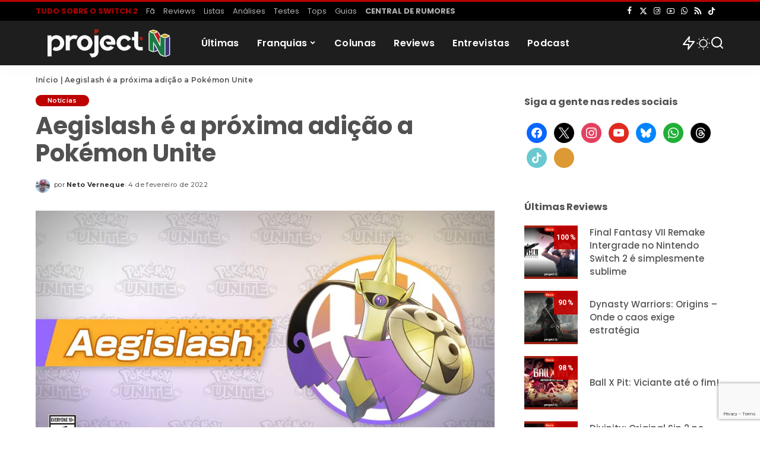

--- FILE ---
content_type: text/html; charset=UTF-8
request_url: https://projectn.com.br/aegislash-proxima-adicao-pokemon-unite/
body_size: 35685
content:
<!DOCTYPE html>
<html lang="pt-BR" prefix="og: https://ogp.me/ns#">
<head>
    <meta charset="UTF-8">
    <meta http-equiv="X-UA-Compatible" content="IE=edge">
    <meta name="viewport" content="width=device-width, initial-scale=1">
    <link rel="profile" href="https://gmpg.org/xfn/11">
				<link rel="preconnect" href="https://fonts.gstatic.com" crossorigin><link rel="preload" as="style" onload="this.onload=null;this.rel='stylesheet'" href="https://fonts.googleapis.com/css?family=Roboto%3A300%2C400%2C500%2C600%2C700%2C800%2C900%2C100italic%2C200italic%2C300italic%2C400italic%2C500italic%2C600italic%2C700italic%2C800italic%2C900italic%7CPoppins%3A700%2C600%2C500%2C400%2C400i%2C700i%7CQuicksand%3A400%2C500%2C600%2C700%7CMontserrat%3A400%2C500%2C600%2C700&amp;display=swap" crossorigin><noscript><link rel="stylesheet" href="https://fonts.googleapis.com/css?family=Roboto%3A300%2C400%2C500%2C600%2C700%2C800%2C900%2C100italic%2C200italic%2C300italic%2C400italic%2C500italic%2C600italic%2C700italic%2C800italic%2C900italic%7CPoppins%3A700%2C600%2C500%2C400%2C400i%2C700i%7CQuicksand%3A400%2C500%2C600%2C700%7CMontserrat%3A400%2C500%2C600%2C700&amp;display=swap"></noscript><link rel="apple-touch-icon" href="https://projectn.com.br/wp-content/uploads/2021/03/ProjectN-Icon-72-1.png"/>
					<meta name="msapplication-TileColor" content="#ffffff">
			<meta name="msapplication-TileImage" content="https://projectn.com.br/wp-content/uploads/2021/03/ProjectN-Icon-144-1.png"/>
		<!-- Etiqueta do modo de consentimento do Google (gtag.js) dataLayer adicionada pelo Site Kit -->
<script id="google_gtagjs-js-consent-mode-data-layer">
window.dataLayer = window.dataLayer || [];function gtag(){dataLayer.push(arguments);}
gtag('consent', 'default', {"ad_personalization":"denied","ad_storage":"denied","ad_user_data":"denied","analytics_storage":"denied","functionality_storage":"denied","security_storage":"denied","personalization_storage":"denied","region":["AT","BE","BG","CH","CY","CZ","DE","DK","EE","ES","FI","FR","GB","GR","HR","HU","IE","IS","IT","LI","LT","LU","LV","MT","NL","NO","PL","PT","RO","SE","SI","SK"],"wait_for_update":500});
window._googlesitekitConsentCategoryMap = {"statistics":["analytics_storage"],"marketing":["ad_storage","ad_user_data","ad_personalization"],"functional":["functionality_storage","security_storage"],"preferences":["personalization_storage"]};
window._googlesitekitConsents = {"ad_personalization":"denied","ad_storage":"denied","ad_user_data":"denied","analytics_storage":"denied","functionality_storage":"denied","security_storage":"denied","personalization_storage":"denied","region":["AT","BE","BG","CH","CY","CZ","DE","DK","EE","ES","FI","FR","GB","GR","HR","HU","IE","IS","IT","LI","LT","LU","LV","MT","NL","NO","PL","PT","RO","SE","SI","SK"],"wait_for_update":500};
</script>
<!-- Fim da etiqueta do modo de consentimento do Google (gtag.js) dataLayer adicionada pelo Site Kit -->

<!-- Otimização para mecanismos de pesquisa pelo Rank Math - https://rankmath.com/ -->
<title>Aegislash é a próxima adição a Pokémon Unite | Project N</title>
<meta name="robots" content="index, follow, max-snippet:-1, max-video-preview:-1, max-image-preview:large"/>
<link rel="canonical" href="https://projectn.com.br/aegislash-proxima-adicao-pokemon-unite/" />
<meta property="og:locale" content="pt_BR" />
<meta property="og:type" content="article" />
<meta property="og:title" content="Aegislash é a próxima adição a Pokémon Unite | Project N" />
<meta property="og:description" content="E o roster de Pokémon jogáveis continua a aumentar em Pokémon Unite. O Moba grátis da TiMi Studios em parceria com a Nintendo continua recebendo atualizações e novos combatentes, e dessa vez o novo Pokémon que chega ao jogo é Aegislash. O personagem estará disponível já em 10 de fevereiro e será um All-Rounder, veja [&hellip;]" />
<meta property="og:url" content="https://projectn.com.br/aegislash-proxima-adicao-pokemon-unite/" />
<meta property="og:site_name" content="Project N" />
<meta property="article:publisher" content="https://www.facebook.com/portalprojectn/" />
<meta property="article:author" content="https://www.facebook.com/portalprojectn/" />
<meta property="article:tag" content="Grátis" />
<meta property="article:tag" content="moba" />
<meta property="article:tag" content="mobile" />
<meta property="article:tag" content="Nintendo" />
<meta property="article:tag" content="Nintendo Switch" />
<meta property="article:tag" content="Pokémon Unite" />
<meta property="article:tag" content="TiMi Studios" />
<meta property="article:section" content="Notícias" />
<meta property="og:updated_time" content="2022-02-04T16:02:08-03:00" />
<meta property="og:image" content="https://projectn.com.br/wp-content/uploads/2022/02/Pokemon-Unite-Aegislash.jpeg" />
<meta property="og:image:secure_url" content="https://projectn.com.br/wp-content/uploads/2022/02/Pokemon-Unite-Aegislash.jpeg" />
<meta property="og:image:width" content="1152" />
<meta property="og:image:height" content="648" />
<meta property="og:image:alt" content="Pokémon Unite" />
<meta property="og:image:type" content="image/jpeg" />
<meta property="article:published_time" content="2022-02-04T16:02:07-03:00" />
<meta property="article:modified_time" content="2022-02-04T16:02:08-03:00" />
<meta name="twitter:card" content="summary_large_image" />
<meta name="twitter:title" content="Aegislash é a próxima adição a Pokémon Unite | Project N" />
<meta name="twitter:description" content="E o roster de Pokémon jogáveis continua a aumentar em Pokémon Unite. O Moba grátis da TiMi Studios em parceria com a Nintendo continua recebendo atualizações e novos combatentes, e dessa vez o novo Pokémon que chega ao jogo é Aegislash. O personagem estará disponível já em 10 de fevereiro e será um All-Rounder, veja [&hellip;]" />
<meta name="twitter:site" content="@projectn_" />
<meta name="twitter:creator" content="@vernxneto" />
<meta name="twitter:image" content="https://projectn.com.br/wp-content/uploads/2022/02/Pokemon-Unite-Aegislash.jpeg" />
<meta name="twitter:label1" content="Escrito por" />
<meta name="twitter:data1" content="Neto Verneque" />
<meta name="twitter:label2" content="Tempo para leitura" />
<meta name="twitter:data2" content="Menos de um minuto" />
<script type="application/ld+json" class="rank-math-schema">{"@context":"https://schema.org","@graph":[{"@type":"Organization","@id":"https://projectn.com.br/#organization","name":"Project N","url":"https://projectn.com.br","sameAs":["https://www.facebook.com/portalprojectn/","https://twitter.com/projectn_"],"email":"podcastprojectn@gmail.com","logo":{"@type":"ImageObject","@id":"https://projectn.com.br/#logo","url":"https://projectn.com.br/wp-content/uploads/2019/08/ProjectN-FB.jpg","contentUrl":"https://projectn.com.br/wp-content/uploads/2019/08/ProjectN-FB.jpg","caption":"Project N","inLanguage":"pt-BR","width":"1512","height":"793"}},{"@type":"WebSite","@id":"https://projectn.com.br/#website","url":"https://projectn.com.br","name":"Project N","publisher":{"@id":"https://projectn.com.br/#organization"},"inLanguage":"pt-BR"},{"@type":"ImageObject","@id":"https://projectn.com.br/wp-content/uploads/2022/02/Pokemon-Unite-Aegislash.jpeg","url":"https://projectn.com.br/wp-content/uploads/2022/02/Pokemon-Unite-Aegislash.jpeg","width":"1152","height":"648","inLanguage":"pt-BR"},{"@type":"BreadcrumbList","@id":"https://projectn.com.br/aegislash-proxima-adicao-pokemon-unite/#breadcrumb","itemListElement":[{"@type":"ListItem","position":"1","item":{"@id":"https://projectn.com.br","name":"In\u00edcio"}},{"@type":"ListItem","position":"2","item":{"@id":"https://projectn.com.br/aegislash-proxima-adicao-pokemon-unite/","name":"Aegislash \u00e9 a pr\u00f3xima adi\u00e7\u00e3o a Pok\u00e9mon Unite"}}]},{"@type":"WebPage","@id":"https://projectn.com.br/aegislash-proxima-adicao-pokemon-unite/#webpage","url":"https://projectn.com.br/aegislash-proxima-adicao-pokemon-unite/","name":"Aegislash \u00e9 a pr\u00f3xima adi\u00e7\u00e3o a Pok\u00e9mon Unite | Project N","datePublished":"2022-02-04T16:02:07-03:00","dateModified":"2022-02-04T16:02:08-03:00","isPartOf":{"@id":"https://projectn.com.br/#website"},"primaryImageOfPage":{"@id":"https://projectn.com.br/wp-content/uploads/2022/02/Pokemon-Unite-Aegislash.jpeg"},"inLanguage":"pt-BR","breadcrumb":{"@id":"https://projectn.com.br/aegislash-proxima-adicao-pokemon-unite/#breadcrumb"}},{"@type":"Person","@id":"https://projectn.com.br/author/neto/","name":"Neto Verneque","url":"https://projectn.com.br/author/neto/","image":{"@type":"ImageObject","@id":"https://secure.gravatar.com/avatar/e0fab473b203bebd19af3d20bf686708d001f58964b1fe91e8fe48cbf1ff288b?s=96&amp;d=mm&amp;r=g","url":"https://secure.gravatar.com/avatar/e0fab473b203bebd19af3d20bf686708d001f58964b1fe91e8fe48cbf1ff288b?s=96&amp;d=mm&amp;r=g","caption":"Neto Verneque","inLanguage":"pt-BR"},"sameAs":["https://twitter.com/vernxneto"],"worksFor":{"@id":"https://projectn.com.br/#organization"}},{"@type":"BlogPosting","headline":"Aegislash \u00e9 a pr\u00f3xima adi\u00e7\u00e3o a Pok\u00e9mon Unite | Project N","keywords":"Pok\u00e9mon Unite","datePublished":"2022-02-04T16:02:07-03:00","dateModified":"2022-02-04T16:02:08-03:00","author":{"@id":"https://projectn.com.br/author/neto/","name":"Neto Verneque"},"publisher":{"@id":"https://projectn.com.br/#organization"},"description":"E o roster de Pok\u00e9mon jog\u00e1veis continua a aumentar em Pok\u00e9mon Unite. O Moba gr\u00e1tis da TiMi Studios em parceria com a Nintendo continua recebendo atualiza\u00e7\u00f5es e novos combatentes, e dessa vez o novo Pok\u00e9mon que chega ao jogo \u00e9 Aegislash.","name":"Aegislash \u00e9 a pr\u00f3xima adi\u00e7\u00e3o a Pok\u00e9mon Unite | Project N","@id":"https://projectn.com.br/aegislash-proxima-adicao-pokemon-unite/#richSnippet","isPartOf":{"@id":"https://projectn.com.br/aegislash-proxima-adicao-pokemon-unite/#webpage"},"image":{"@id":"https://projectn.com.br/wp-content/uploads/2022/02/Pokemon-Unite-Aegislash.jpeg"},"inLanguage":"pt-BR","mainEntityOfPage":{"@id":"https://projectn.com.br/aegislash-proxima-adicao-pokemon-unite/#webpage"}}]}</script>
<!-- /Plugin de SEO Rank Math para WordPress -->

<link rel='dns-prefetch' href='//www.google.com' />
<link rel='dns-prefetch' href='//www.googletagmanager.com' />
<link rel="alternate" type="application/rss+xml" title="Feed para Project N &raquo;" href="https://projectn.com.br/feed/" />
<link rel="alternate" type="application/rss+xml" title="Feed de comentários para Project N &raquo;" href="https://projectn.com.br/comments/feed/" />
<script id="wpp-js" src="https://projectn.com.br/wp-content/plugins/wordpress-popular-posts/assets/js/wpp.min.js?ver=7.3.6" data-sampling="0" data-sampling-rate="100" data-api-url="https://projectn.com.br/wp-json/wordpress-popular-posts" data-post-id="41469" data-token="b12ede2b70" data-lang="0" data-debug="0"></script>
<link rel="alternate" type="application/rss+xml" title="Feed de comentários para Project N &raquo; Aegislash é a próxima adição a Pokémon Unite" href="https://projectn.com.br/aegislash-proxima-adicao-pokemon-unite/feed/" />
<link rel="alternate" title="oEmbed (JSON)" type="application/json+oembed" href="https://projectn.com.br/wp-json/oembed/1.0/embed?url=https%3A%2F%2Fprojectn.com.br%2Faegislash-proxima-adicao-pokemon-unite%2F" />
<link rel="alternate" title="oEmbed (XML)" type="text/xml+oembed" href="https://projectn.com.br/wp-json/oembed/1.0/embed?url=https%3A%2F%2Fprojectn.com.br%2Faegislash-proxima-adicao-pokemon-unite%2F&#038;format=xml" />
			<link rel="pingback" href="https://projectn.com.br/xmlrpc.php"/>
		<script type="application/ld+json">{"@context":"https://schema.org","@type":"Organization","legalName":"Project N","url":"https://projectn.com.br/","address":{"@type":"PostalAddress","addressLocality":"Contagem - MG - Brazil"},"email":"contato@projectn.com.br","logo":"https://projectn.com.br/wp-content/uploads/2021/03/ProjectN-hor120-1-1.png","sameAs":["https://www.facebook.com/portalprojectn","https://twitter.com/portalprojectn","https://instagram.com/portalprojectn","https://youtube.com/projectn","https://projectn.com.br/whatsapp","https://projectn.com.br/feed"]}</script>
<style id='wp-img-auto-sizes-contain-inline-css'>img:is([sizes=auto i],[sizes^="auto," i]){contain-intrinsic-size:3000px 1500px}</style>

<style id='wp-emoji-styles-inline-css'>img.wp-smiley,img.emoji{display:inline!important;border:none!important;box-shadow:none!important;height:1em!important;width:1em!important;margin:0 0.07em!important;vertical-align:-0.1em!important;background:none!important;padding:0!important}</style>
<link data-optimized="1" rel='stylesheet' id='wp-block-library-css' href='https://projectn.com.br/wp-content/litespeed/css/1a4b3346efbfa59a9e05191fcf656ab5.css?ver=dfc18' media='all' />
<style id='classic-theme-styles-inline-css'>
/*! This file is auto-generated */
.wp-block-button__link{color:#fff;background-color:#32373c;border-radius:9999px;box-shadow:none;text-decoration:none;padding:calc(.667em + 2px) calc(1.333em + 2px);font-size:1.125em}.wp-block-file__button{background:#32373c;color:#fff;text-decoration:none}</style>
<link data-optimized="1" rel='stylesheet' id='wpzoom-social-icons-block-style-css' href='https://projectn.com.br/wp-content/litespeed/css/bf658e95243ba0430027d0cb920900fd.css?ver=f2d8b' media='all' />
<style id='ghostkit-typography-inline-css'></style>
<style id='global-styles-inline-css'>:root{--wp--preset--aspect-ratio--square:1;--wp--preset--aspect-ratio--4-3:4/3;--wp--preset--aspect-ratio--3-4:3/4;--wp--preset--aspect-ratio--3-2:3/2;--wp--preset--aspect-ratio--2-3:2/3;--wp--preset--aspect-ratio--16-9:16/9;--wp--preset--aspect-ratio--9-16:9/16;--wp--preset--color--black:#000000;--wp--preset--color--cyan-bluish-gray:#abb8c3;--wp--preset--color--white:#ffffff;--wp--preset--color--pale-pink:#f78da7;--wp--preset--color--vivid-red:#cf2e2e;--wp--preset--color--luminous-vivid-orange:#ff6900;--wp--preset--color--luminous-vivid-amber:#fcb900;--wp--preset--color--light-green-cyan:#7bdcb5;--wp--preset--color--vivid-green-cyan:#00d084;--wp--preset--color--pale-cyan-blue:#8ed1fc;--wp--preset--color--vivid-cyan-blue:#0693e3;--wp--preset--color--vivid-purple:#9b51e0;--wp--preset--gradient--vivid-cyan-blue-to-vivid-purple:linear-gradient(135deg,rgb(6,147,227) 0%,rgb(155,81,224) 100%);--wp--preset--gradient--light-green-cyan-to-vivid-green-cyan:linear-gradient(135deg,rgb(122,220,180) 0%,rgb(0,208,130) 100%);--wp--preset--gradient--luminous-vivid-amber-to-luminous-vivid-orange:linear-gradient(135deg,rgb(252,185,0) 0%,rgb(255,105,0) 100%);--wp--preset--gradient--luminous-vivid-orange-to-vivid-red:linear-gradient(135deg,rgb(255,105,0) 0%,rgb(207,46,46) 100%);--wp--preset--gradient--very-light-gray-to-cyan-bluish-gray:linear-gradient(135deg,rgb(238,238,238) 0%,rgb(169,184,195) 100%);--wp--preset--gradient--cool-to-warm-spectrum:linear-gradient(135deg,rgb(74,234,220) 0%,rgb(151,120,209) 20%,rgb(207,42,186) 40%,rgb(238,44,130) 60%,rgb(251,105,98) 80%,rgb(254,248,76) 100%);--wp--preset--gradient--blush-light-purple:linear-gradient(135deg,rgb(255,206,236) 0%,rgb(152,150,240) 100%);--wp--preset--gradient--blush-bordeaux:linear-gradient(135deg,rgb(254,205,165) 0%,rgb(254,45,45) 50%,rgb(107,0,62) 100%);--wp--preset--gradient--luminous-dusk:linear-gradient(135deg,rgb(255,203,112) 0%,rgb(199,81,192) 50%,rgb(65,88,208) 100%);--wp--preset--gradient--pale-ocean:linear-gradient(135deg,rgb(255,245,203) 0%,rgb(182,227,212) 50%,rgb(51,167,181) 100%);--wp--preset--gradient--electric-grass:linear-gradient(135deg,rgb(202,248,128) 0%,rgb(113,206,126) 100%);--wp--preset--gradient--midnight:linear-gradient(135deg,rgb(2,3,129) 0%,rgb(40,116,252) 100%);--wp--preset--font-size--small:13px;--wp--preset--font-size--medium:20px;--wp--preset--font-size--large:36px;--wp--preset--font-size--x-large:42px;--wp--preset--spacing--20:0.44rem;--wp--preset--spacing--30:0.67rem;--wp--preset--spacing--40:1rem;--wp--preset--spacing--50:1.5rem;--wp--preset--spacing--60:2.25rem;--wp--preset--spacing--70:3.38rem;--wp--preset--spacing--80:5.06rem;--wp--preset--shadow--natural:6px 6px 9px rgba(0, 0, 0, 0.2);--wp--preset--shadow--deep:12px 12px 50px rgba(0, 0, 0, 0.4);--wp--preset--shadow--sharp:6px 6px 0px rgba(0, 0, 0, 0.2);--wp--preset--shadow--outlined:6px 6px 0px -3px rgb(255, 255, 255), 6px 6px rgb(0, 0, 0);--wp--preset--shadow--crisp:6px 6px 0px rgb(0, 0, 0)}:where(.is-layout-flex){gap:.5em}:where(.is-layout-grid){gap:.5em}body .is-layout-flex{display:flex}.is-layout-flex{flex-wrap:wrap;align-items:center}.is-layout-flex>:is(*,div){margin:0}body .is-layout-grid{display:grid}.is-layout-grid>:is(*,div){margin:0}:where(.wp-block-columns.is-layout-flex){gap:2em}:where(.wp-block-columns.is-layout-grid){gap:2em}:where(.wp-block-post-template.is-layout-flex){gap:1.25em}:where(.wp-block-post-template.is-layout-grid){gap:1.25em}.has-black-color{color:var(--wp--preset--color--black)!important}.has-cyan-bluish-gray-color{color:var(--wp--preset--color--cyan-bluish-gray)!important}.has-white-color{color:var(--wp--preset--color--white)!important}.has-pale-pink-color{color:var(--wp--preset--color--pale-pink)!important}.has-vivid-red-color{color:var(--wp--preset--color--vivid-red)!important}.has-luminous-vivid-orange-color{color:var(--wp--preset--color--luminous-vivid-orange)!important}.has-luminous-vivid-amber-color{color:var(--wp--preset--color--luminous-vivid-amber)!important}.has-light-green-cyan-color{color:var(--wp--preset--color--light-green-cyan)!important}.has-vivid-green-cyan-color{color:var(--wp--preset--color--vivid-green-cyan)!important}.has-pale-cyan-blue-color{color:var(--wp--preset--color--pale-cyan-blue)!important}.has-vivid-cyan-blue-color{color:var(--wp--preset--color--vivid-cyan-blue)!important}.has-vivid-purple-color{color:var(--wp--preset--color--vivid-purple)!important}.has-black-background-color{background-color:var(--wp--preset--color--black)!important}.has-cyan-bluish-gray-background-color{background-color:var(--wp--preset--color--cyan-bluish-gray)!important}.has-white-background-color{background-color:var(--wp--preset--color--white)!important}.has-pale-pink-background-color{background-color:var(--wp--preset--color--pale-pink)!important}.has-vivid-red-background-color{background-color:var(--wp--preset--color--vivid-red)!important}.has-luminous-vivid-orange-background-color{background-color:var(--wp--preset--color--luminous-vivid-orange)!important}.has-luminous-vivid-amber-background-color{background-color:var(--wp--preset--color--luminous-vivid-amber)!important}.has-light-green-cyan-background-color{background-color:var(--wp--preset--color--light-green-cyan)!important}.has-vivid-green-cyan-background-color{background-color:var(--wp--preset--color--vivid-green-cyan)!important}.has-pale-cyan-blue-background-color{background-color:var(--wp--preset--color--pale-cyan-blue)!important}.has-vivid-cyan-blue-background-color{background-color:var(--wp--preset--color--vivid-cyan-blue)!important}.has-vivid-purple-background-color{background-color:var(--wp--preset--color--vivid-purple)!important}.has-black-border-color{border-color:var(--wp--preset--color--black)!important}.has-cyan-bluish-gray-border-color{border-color:var(--wp--preset--color--cyan-bluish-gray)!important}.has-white-border-color{border-color:var(--wp--preset--color--white)!important}.has-pale-pink-border-color{border-color:var(--wp--preset--color--pale-pink)!important}.has-vivid-red-border-color{border-color:var(--wp--preset--color--vivid-red)!important}.has-luminous-vivid-orange-border-color{border-color:var(--wp--preset--color--luminous-vivid-orange)!important}.has-luminous-vivid-amber-border-color{border-color:var(--wp--preset--color--luminous-vivid-amber)!important}.has-light-green-cyan-border-color{border-color:var(--wp--preset--color--light-green-cyan)!important}.has-vivid-green-cyan-border-color{border-color:var(--wp--preset--color--vivid-green-cyan)!important}.has-pale-cyan-blue-border-color{border-color:var(--wp--preset--color--pale-cyan-blue)!important}.has-vivid-cyan-blue-border-color{border-color:var(--wp--preset--color--vivid-cyan-blue)!important}.has-vivid-purple-border-color{border-color:var(--wp--preset--color--vivid-purple)!important}.has-vivid-cyan-blue-to-vivid-purple-gradient-background{background:var(--wp--preset--gradient--vivid-cyan-blue-to-vivid-purple)!important}.has-light-green-cyan-to-vivid-green-cyan-gradient-background{background:var(--wp--preset--gradient--light-green-cyan-to-vivid-green-cyan)!important}.has-luminous-vivid-amber-to-luminous-vivid-orange-gradient-background{background:var(--wp--preset--gradient--luminous-vivid-amber-to-luminous-vivid-orange)!important}.has-luminous-vivid-orange-to-vivid-red-gradient-background{background:var(--wp--preset--gradient--luminous-vivid-orange-to-vivid-red)!important}.has-very-light-gray-to-cyan-bluish-gray-gradient-background{background:var(--wp--preset--gradient--very-light-gray-to-cyan-bluish-gray)!important}.has-cool-to-warm-spectrum-gradient-background{background:var(--wp--preset--gradient--cool-to-warm-spectrum)!important}.has-blush-light-purple-gradient-background{background:var(--wp--preset--gradient--blush-light-purple)!important}.has-blush-bordeaux-gradient-background{background:var(--wp--preset--gradient--blush-bordeaux)!important}.has-luminous-dusk-gradient-background{background:var(--wp--preset--gradient--luminous-dusk)!important}.has-pale-ocean-gradient-background{background:var(--wp--preset--gradient--pale-ocean)!important}.has-electric-grass-gradient-background{background:var(--wp--preset--gradient--electric-grass)!important}.has-midnight-gradient-background{background:var(--wp--preset--gradient--midnight)!important}.has-small-font-size{font-size:var(--wp--preset--font-size--small)!important}.has-medium-font-size{font-size:var(--wp--preset--font-size--medium)!important}.has-large-font-size{font-size:var(--wp--preset--font-size--large)!important}.has-x-large-font-size{font-size:var(--wp--preset--font-size--x-large)!important}:where(.wp-block-post-template.is-layout-flex){gap:1.25em}:where(.wp-block-post-template.is-layout-grid){gap:1.25em}:where(.wp-block-term-template.is-layout-flex){gap:1.25em}:where(.wp-block-term-template.is-layout-grid){gap:1.25em}:where(.wp-block-columns.is-layout-flex){gap:2em}:where(.wp-block-columns.is-layout-grid){gap:2em}:root :where(.wp-block-pullquote){font-size:1.5em;line-height:1.6}</style>
<link data-optimized="1" rel='stylesheet' id='Total_Soft_Poll-css' href='https://projectn.com.br/wp-content/litespeed/css/0466b2068666ae66aa91ac585ce2b1f1.css?ver=b854c' media='all' />
<link data-optimized="1" rel='stylesheet' id='fontawesome-css-css' href='https://projectn.com.br/wp-content/litespeed/css/a699cc9ddac054bc9511976cf3d4d88c.css?ver=fd640' media='all' />
<link data-optimized="1" rel='stylesheet' id='authors-list-css-css' href='https://projectn.com.br/wp-content/litespeed/css/75c38555769498f7a12c23052b5b4bf7.css?ver=fb3f1' media='all' />
<link data-optimized="1" rel='stylesheet' id='jquery-ui-css-css' href='https://projectn.com.br/wp-content/litespeed/css/677cfcf23ffad6af8f3d465e2cc29464.css?ver=32700' media='all' />
<link data-optimized="1" rel='stylesheet' id='contact-form-7-css' href='https://projectn.com.br/wp-content/litespeed/css/ae2e1f0f9e8809a77c241810621ec5fe.css?ver=d7fc7' media='all' />
<link data-optimized="1" rel='stylesheet' id='lets-review-api-css' href='https://projectn.com.br/wp-content/litespeed/css/623740a1935ea7fe14fb09aa90f487d9.css?ver=89176' media='all' />
<link data-optimized="1" rel='stylesheet' id='font-awesome-css' href='https://projectn.com.br/wp-content/litespeed/css/c40d16328cc2a18c5490bbecc5743952.css?ver=2a412' media='all' />
<link data-optimized="1" rel='stylesheet' id='font-awesome-regular-css' href='https://projectn.com.br/wp-content/litespeed/css/dfc953f641dcdf18b426af4645538532.css?ver=175ee' media='all' />
<link data-optimized="1" rel='stylesheet' id='font-awesome-solid-css' href='https://projectn.com.br/wp-content/litespeed/css/dde2937579bb7f4ee587a44ca98c6af1.css?ver=60e92' media='all' />
<link data-optimized="1" rel='stylesheet' id='pixwell-elements-css' href='https://projectn.com.br/wp-content/litespeed/css/28b2c5acea312a68ff0d7260526d186c.css?ver=bc755' media='all' />
<link data-optimized="1" rel='stylesheet' id='wordpress-popular-posts-css-css' href='https://projectn.com.br/wp-content/litespeed/css/9b2b3009c01c2ff0c474dae8bd5ff474.css?ver=8209c' media='all' />
<link data-optimized="1" rel='stylesheet' id='ghostkit-classic-theme-fallback-css' href='https://projectn.com.br/wp-content/litespeed/css/09d588128a7eed4f6ebb6ef5db4c472c.css?ver=9ae37' media='all' />
<link data-optimized="1" rel='stylesheet' id='ghostkit-css' href='https://projectn.com.br/wp-content/litespeed/css/55719a903b1f17d346710d8493bffb38.css?ver=07ea5' media='all' />

<link data-optimized="1" rel='stylesheet' id='pixwell-main-css' href='https://projectn.com.br/wp-content/litespeed/css/703ec0c16a6981dc1b02104266b30f3d.css?ver=46afc' media='all' />
<style id='pixwell-main-inline-css'>html{font-family:Roboto,Verdana,Geneva,sans-serif;font-weight:400;color:#515151}h1,.h1{font-family:Poppins,'Arial Black',Gadget,sans-serif;font-weight:700}h2,.h2{font-family:Poppins,'Arial Black',Gadget,sans-serif;font-weight:600}h3,.h3{font-family:Poppins,'Arial Black',Gadget,sans-serif;font-weight:500}h4,.h4{font-family:Poppins,'Arial Black',Gadget,sans-serif;font-weight:500}h5,.h5{font-family:Poppins;font-weight:600}h6,.h6{font-family:Poppins;font-weight:600}.single-tagline h6{font-family:Poppins,Arial,Helvetica,sans-serif;font-weight:400}.p-wrap .entry-summary,.twitter-content.entry-summary,.author-description,.rssSummary,.rb-sdesc{font-family:Roboto,Verdana,Geneva,sans-serif;font-weight:400;color:#515151}.footer-menu-inner{font-family:Poppins;font-weight:600}.topbar-wrap{font-family:Poppins;font-weight:500}.topbar-menu-wrap{font-family:Poppins;font-weight:400}.main-menu>li>a,.off-canvas-menu>li>a{font-family:Poppins;font-weight:600}.main-menu .sub-menu:not(.sub-mega),.off-canvas-menu .sub-menu{font-family:Poppins;font-weight:400}.is-logo-text .logo-title{font-family:Poppins;font-weight:500}.block-title,.block-header .block-title{font-family:Poppins;font-weight:700}.ajax-quick-filter,.block-view-more{font-family:Poppins;font-weight:400}.widget-title,.widget .widget-title{font-family:Poppins;font-weight:700}body .widget.widget_nav_menu .menu-item{font-family:Roboto;font-weight:400}body.boxed{background-color:#fafafa;background-repeat:no-repeat;background-size:cover;background-attachment:fixed;background-position:center center}.header-6 .banner-wrap{background-color:#424242}.footer-wrap:before{background-color:#2b2b2b;background-size:contain;background-image:url(https://projectn.com.br/wp-content/uploads/2021/03/projectn_bg-1.jpg);;content:"";position:absolute;left:0;top:0;width:100%;height:100%}.topline-wrap{background-color:#bc0000}.topline-wrap{height:3px}.topbar-wrap{background-color:#000}.navbar-inner{min-height:75px}.navbar-inner .logo-wrap img{max-height:75px}.main-menu>li>a{height:75px}.section-sticky .navbar-inner{min-height:75px}.section-sticky .navbar-inner .logo-wrap img{max-height:75px}.section-sticky .main-menu>li>a{height:75px}.navbar-wrap:not(.transparent-navbar-wrap),#mobile-sticky-nav,#amp-navbar{background-color:#1e1e1e}[data-theme="dark"] .navbar-wrap:not(.transparent-navbar-wrap){background-color:unset;background-image:unset}.navbar-border-holder{border:none}.navbar-wrap:not(.transparent-navbar-wrap),#mobile-sticky-nav,#amp-navbar{color:#fff}.fw-mega-cat.is-dark-text{color:#515151}.header-wrap .navbar-wrap:not(.transparent-navbar-wrap) .cart-counter,.header-wrap:not(.header-float) .navbar-wrap .rb-counter,.header-float .section-sticky .rb-counter{background-color:#fff}.header-5 .btn-toggle-wrap,.header-5 .section-sticky .logo-wrap,.header-5 .main-menu>li>a,.header-5 .navbar-right{color:#fff}.navbar-wrap .navbar-social a:hover{color:#fff;opacity:.7}.header-wrap .navbar-wrap:not(.transparent-navbar-wrap) .rb-counter,.header-wrap:not(.header-float) .navbar-wrap .rb-counter{color:#1e1e1e}.main-menu{--subnav-bg-from:#ffffff;--subnav-bg-to:#ffffff}.main-menu .sub-menu:not(.mega-category){color:#353535}.main-menu>li.menu-item-has-children>.sub-menu:before{display:none}.main-menu>li>a:hover,.main-menu>li.current-menu-item>a{color:#bd0000}.main-menu>li>a>span:before{display:none}.navbar-wrap .navbar-social a:hover{color:#bd0000;opacity:1}.main-menu .sub-menu a:not(.p-url):hover>span{color:#db0000}.main-menu a>span:before{display:none}.mobile-nav-inner{background-color:#282828;color:#fff}@media only screen and (max-width:991px){.navbar-border-holder{border:none}}@media only screen and (max-width:991px){.navbar-border-holder{border-color:#fff}}.off-canvas-header{background-image:url(https://projectn.com.br/wp-content/uploads/2021/03/projectn_bg-1.jpg)}a.off-canvas-logo img{max-height:90px}.navbar-border-holder{border-width:2px}:root{--g-color:#bd0000}.review-info,.p-review-info{background-color:#bd0000}.review-el .review-stars,.average-stars i{color:#bd0000}body .entry-content a:not(button),body .comment-content a{color:#bd0000}.instagram-box.box-intro{background-color:#515151}.widget_recent_comments .recentcomments>a:last-child,.wp-block-latest-comments__comment-link,.wp-block-latest-posts__list a,.widget_recent_entries li,.wp-block-quote *:not(cite),blockquote *:not(cite),.widget_rss li,.wp-block-latest-posts li,.wp-block-latest-comments__comment-link{font-family:Poppins}.widget_recent_comments .recentcomments>a:last-child,.wp-block-latest-comments__comment-link,.wp-block-latest-posts__list a,.widget_recent_entries li,.wp-block-quote *:not(cite),blockquote *:not(cite),.widget_rss li,.wp-block-latest-posts li,.wp-block-latest-comments__comment-link{font-weight:700}.widget_pages .page_item,.widget_meta li,.widget_categories .cat-item,.widget_archive li,.widget.widget_nav_menu .menu-item,.wp-block-archives-list li,.wp-block-categories-list li{font-family:Poppins}.widget_pages .page_item,.widget_meta li,.widget_categories .cat-item,.widget_archive li,.widget.widget_nav_menu .menu-item,.wp-block-archives-list li,.wp-block-categories-list li{font-weight:400}@media only screen and (max-width:767px){.entry-content{font-size:.90rem}.p-wrap .entry-summary,.twitter-content.entry-summary,.element-desc,.subscribe-description,.rb-sdecs,.copyright-inner>*,.summary-content,.pros-cons-wrap ul li,.gallery-popup-content .image-popup-description>*{font-size:.76rem}}.fw-feat-14 .owl-dots{color:#fff}.p-list-7{background-color:#262626}.fw-feat-15 .owl-dots{color:#fff}</style>
<link data-optimized="1" rel='stylesheet' id='pixwell-style-css' href='https://projectn.com.br/wp-content/litespeed/css/021148b6332bd3ef8a875cf3043014f6.css?ver=08f0f' media='all' />
<link data-optimized="1" rel='stylesheet' id='lets-review-widget-css' href='https://projectn.com.br/wp-content/litespeed/css/70e0709fc22b64055f3188216d0c0b43.css?ver=c626b' media='all' />
<link data-optimized="1" rel='stylesheet' id='wpzoom-social-icons-socicon-css' href='https://projectn.com.br/wp-content/litespeed/css/1a72fa0f7963303fc6d8a371c50bf718.css?ver=11c5f' media='all' />
<link data-optimized="1" rel='stylesheet' id='wpzoom-social-icons-genericons-css' href='https://projectn.com.br/wp-content/litespeed/css/1b8680dc95b5b786a5fe87de989b190c.css?ver=dda6e' media='all' />
<link data-optimized="1" rel='stylesheet' id='wpzoom-social-icons-academicons-css' href='https://projectn.com.br/wp-content/litespeed/css/e43ab5e33555525412e726c5bb1e0fb8.css?ver=45d16' media='all' />
<link data-optimized="1" rel='stylesheet' id='wpzoom-social-icons-font-awesome-3-css' href='https://projectn.com.br/wp-content/litespeed/css/93d8686d7bb15cec01c263050ebd05b9.css?ver=135d8' media='all' />
<link data-optimized="1" rel='stylesheet' id='wpzoom-social-icons-styles-css' href='https://projectn.com.br/wp-content/litespeed/css/781b55daae71ec32e4c33433a174947c.css?ver=96e90' media='all' />
<link data-optimized="1" rel='stylesheet' id='wpdiscuz-frontend-css-css' href='https://projectn.com.br/wp-content/litespeed/css/7342b17ade2338f0ad69ee8b4e731e98.css?ver=45e57' media='all' />
<style id='wpdiscuz-frontend-css-inline-css'>#wpdcom .wpd-blog-administrator .wpd-comment-label{color:#fff;background-color:#00B38F;border:none}#wpdcom .wpd-blog-administrator .wpd-comment-author,#wpdcom .wpd-blog-administrator .wpd-comment-author a{color:#00B38F}#wpdcom.wpd-layout-1 .wpd-comment .wpd-blog-administrator .wpd-avatar img{border-color:#00B38F}#wpdcom.wpd-layout-2 .wpd-comment.wpd-reply .wpd-comment-wrap.wpd-blog-administrator{border-left:3px solid #00B38F}#wpdcom.wpd-layout-2 .wpd-comment .wpd-blog-administrator .wpd-avatar img{border-bottom-color:#00B38F}#wpdcom.wpd-layout-3 .wpd-blog-administrator .wpd-comment-subheader{border-top:1px dashed #00B38F}#wpdcom.wpd-layout-3 .wpd-reply .wpd-blog-administrator .wpd-comment-right{border-left:1px solid #00B38F}#wpdcom .wpd-blog-editor .wpd-comment-label{color:#fff;background-color:#00B38F;border:none}#wpdcom .wpd-blog-editor .wpd-comment-author,#wpdcom .wpd-blog-editor .wpd-comment-author a{color:#00B38F}#wpdcom.wpd-layout-1 .wpd-comment .wpd-blog-editor .wpd-avatar img{border-color:#00B38F}#wpdcom.wpd-layout-2 .wpd-comment.wpd-reply .wpd-comment-wrap.wpd-blog-editor{border-left:3px solid #00B38F}#wpdcom.wpd-layout-2 .wpd-comment .wpd-blog-editor .wpd-avatar img{border-bottom-color:#00B38F}#wpdcom.wpd-layout-3 .wpd-blog-editor .wpd-comment-subheader{border-top:1px dashed #00B38F}#wpdcom.wpd-layout-3 .wpd-reply .wpd-blog-editor .wpd-comment-right{border-left:1px solid #00B38F}#wpdcom .wpd-blog-author .wpd-comment-label{color:#fff;background-color:#00B38F;border:none}#wpdcom .wpd-blog-author .wpd-comment-author,#wpdcom .wpd-blog-author .wpd-comment-author a{color:#00B38F}#wpdcom.wpd-layout-1 .wpd-comment .wpd-blog-author .wpd-avatar img{border-color:#00B38F}#wpdcom.wpd-layout-2 .wpd-comment .wpd-blog-author .wpd-avatar img{border-bottom-color:#00B38F}#wpdcom.wpd-layout-3 .wpd-blog-author .wpd-comment-subheader{border-top:1px dashed #00B38F}#wpdcom.wpd-layout-3 .wpd-reply .wpd-blog-author .wpd-comment-right{border-left:1px solid #00B38F}#wpdcom .wpd-blog-contributor .wpd-comment-label{color:#fff;background-color:#00B38F;border:none}#wpdcom .wpd-blog-contributor .wpd-comment-author,#wpdcom .wpd-blog-contributor .wpd-comment-author a{color:#00B38F}#wpdcom.wpd-layout-1 .wpd-comment .wpd-blog-contributor .wpd-avatar img{border-color:#00B38F}#wpdcom.wpd-layout-2 .wpd-comment .wpd-blog-contributor .wpd-avatar img{border-bottom-color:#00B38F}#wpdcom.wpd-layout-3 .wpd-blog-contributor .wpd-comment-subheader{border-top:1px dashed #00B38F}#wpdcom.wpd-layout-3 .wpd-reply .wpd-blog-contributor .wpd-comment-right{border-left:1px solid #00B38F}#wpdcom .wpd-blog-subscriber .wpd-comment-label{color:#fff;background-color:#00B38F;border:none}#wpdcom .wpd-blog-subscriber .wpd-comment-author,#wpdcom .wpd-blog-subscriber .wpd-comment-author a{color:#00B38F}#wpdcom.wpd-layout-2 .wpd-comment .wpd-blog-subscriber .wpd-avatar img{border-bottom-color:#00B38F}#wpdcom.wpd-layout-3 .wpd-blog-subscriber .wpd-comment-subheader{border-top:1px dashed #00B38F}#wpdcom .wpd-blog-wpvqgr_manager .wpd-comment-label{color:#fff;background-color:#00B38F;border:none}#wpdcom .wpd-blog-wpvqgr_manager .wpd-comment-author,#wpdcom .wpd-blog-wpvqgr_manager .wpd-comment-author a{color:#00B38F}#wpdcom.wpd-layout-1 .wpd-comment .wpd-blog-wpvqgr_manager .wpd-avatar img{border-color:#00B38F}#wpdcom.wpd-layout-2 .wpd-comment .wpd-blog-wpvqgr_manager .wpd-avatar img{border-bottom-color:#00B38F}#wpdcom.wpd-layout-3 .wpd-blog-wpvqgr_manager .wpd-comment-subheader{border-top:1px dashed #00B38F}#wpdcom.wpd-layout-3 .wpd-reply .wpd-blog-wpvqgr_manager .wpd-comment-right{border-left:1px solid #00B38F}#wpdcom .wpd-blog-colunista .wpd-comment-label{color:#fff;background-color:#00B38F;border:none}#wpdcom .wpd-blog-colunista .wpd-comment-author,#wpdcom .wpd-blog-colunista .wpd-comment-author a{color:#00B38F}#wpdcom.wpd-layout-1 .wpd-comment .wpd-blog-colunista .wpd-avatar img{border-color:#00B38F}#wpdcom.wpd-layout-2 .wpd-comment .wpd-blog-colunista .wpd-avatar img{border-bottom-color:#00B38F}#wpdcom.wpd-layout-3 .wpd-blog-colunista .wpd-comment-subheader{border-top:1px dashed #00B38F}#wpdcom.wpd-layout-3 .wpd-reply .wpd-blog-colunista .wpd-comment-right{border-left:1px solid #00B38F}#wpdcom .wpd-blog-revisor .wpd-comment-label{color:#fff;background-color:#00B38F;border:none}#wpdcom .wpd-blog-revisor .wpd-comment-author,#wpdcom .wpd-blog-revisor .wpd-comment-author a{color:#00B38F}#wpdcom.wpd-layout-1 .wpd-comment .wpd-blog-revisor .wpd-avatar img{border-color:#00B38F}#wpdcom.wpd-layout-2 .wpd-comment .wpd-blog-revisor .wpd-avatar img{border-bottom-color:#00B38F}#wpdcom.wpd-layout-3 .wpd-blog-revisor .wpd-comment-subheader{border-top:1px dashed #00B38F}#wpdcom.wpd-layout-3 .wpd-reply .wpd-blog-revisor .wpd-comment-right{border-left:1px solid #00B38F}#wpdcom .wpd-blog-post_author .wpd-comment-label{color:#fff;background-color:#00B38F;border:none}#wpdcom .wpd-blog-post_author .wpd-comment-author,#wpdcom .wpd-blog-post_author .wpd-comment-author a{color:#00B38F}#wpdcom .wpd-blog-post_author .wpd-avatar img{border-color:#00B38F}#wpdcom.wpd-layout-1 .wpd-comment .wpd-blog-post_author .wpd-avatar img{border-color:#00B38F}#wpdcom.wpd-layout-2 .wpd-comment.wpd-reply .wpd-comment-wrap.wpd-blog-post_author{border-left:3px solid #00B38F}#wpdcom.wpd-layout-2 .wpd-comment .wpd-blog-post_author .wpd-avatar img{border-bottom-color:#00B38F}#wpdcom.wpd-layout-3 .wpd-blog-post_author .wpd-comment-subheader{border-top:1px dashed #00B38F}#wpdcom.wpd-layout-3 .wpd-reply .wpd-blog-post_author .wpd-comment-right{border-left:1px solid #00B38F}#wpdcom .wpd-blog-guest .wpd-comment-label{color:#fff;background-color:#00B38F;border:none}#wpdcom .wpd-blog-guest .wpd-comment-author,#wpdcom .wpd-blog-guest .wpd-comment-author a{color:#00B38F}#wpdcom.wpd-layout-3 .wpd-blog-guest .wpd-comment-subheader{border-top:1px dashed #00B38F}#wpdcom .ql-editor>*{color:#777}#wpdcom .ql-toolbar{border:1px solid #DDD;border-top:none}#wpdcom .ql-container{border:1px solid #DDD;border-bottom:none}#wpdcom .wpd-form-row .wpdiscuz-item input[type="text"],#wpdcom .wpd-form-row .wpdiscuz-item input[type="email"],#wpdcom .wpd-form-row .wpdiscuz-item input[type="url"],#wpdcom .wpd-form-row .wpdiscuz-item input[type="color"],#wpdcom .wpd-form-row .wpdiscuz-item input[type="date"],#wpdcom .wpd-form-row .wpdiscuz-item input[type="datetime"],#wpdcom .wpd-form-row .wpdiscuz-item input[type="datetime-local"],#wpdcom .wpd-form-row .wpdiscuz-item input[type="month"],#wpdcom .wpd-form-row .wpdiscuz-item input[type="number"],#wpdcom .wpd-form-row .wpdiscuz-item input[type="time"],#wpdcom textarea,#wpdcom select{border:1px solid #DDD;color:#777}#wpdcom .wpd-form-row .wpdiscuz-item textarea{border:1px solid #DDD}#wpdcom .wpd-comment-text{color:#777}#wpdcom .wpd-thread-head .wpd-thread-info{border-bottom:2px solid #00B38F}#wpdcom .wpd-thread-head .wpd-thread-info.wpd-reviews-tab svg{fill:#00B38F}#wpdcom .wpd-thread-head .wpdiscuz-user-settings{border-bottom:2px solid #00B38F}#wpdcom .wpd-thread-head .wpdiscuz-user-settings:hover{color:#00B38F}#wpdcom .wpd-comment .wpd-follow-link:hover{color:#00B38F}#wpdcom .wpd-comment-status .wpd-sticky{color:#00B38F}#wpdcom .wpd-thread-filter .wpdf-active{color:#00B38F;border-bottom-color:#00B38F}#wpdcom .wpd-comment-info-bar{border:1px dashed #33c3a6;background:#e6f8f4}#wpdcom .wpd-comment-info-bar .wpd-current-view i{color:#00B38F}#wpdcom .wpd-filter-view-all:hover{background:#00B38F}#wpdcom .wpdiscuz-item .wpdiscuz-rating>label{color:#DDD}#wpdcom .wpdiscuz-item .wpdiscuz-rating>input~label:hover,#wpdcom .wpdiscuz-item .wpdiscuz-rating>input:not(:checked)~label:hover~label,#wpdcom .wpdiscuz-item .wpdiscuz-rating>input:not(:checked)~label:hover~label{color:#FFED85}#wpdcom .wpdiscuz-item .wpdiscuz-rating>input:checked~label:hover,#wpdcom .wpdiscuz-item .wpdiscuz-rating>input:checked~label:hover,#wpdcom .wpdiscuz-item .wpdiscuz-rating>label:hover~input:checked~label,#wpdcom .wpdiscuz-item .wpdiscuz-rating>input:checked+label:hover~label,#wpdcom .wpdiscuz-item .wpdiscuz-rating>input:checked~label:hover~label,.wpd-custom-field .wcf-active-star,#wpdcom .wpdiscuz-item .wpdiscuz-rating>input:checked~label{color:gold}#wpd-post-rating .wpd-rating-wrap .wpd-rating-stars svg .wpd-star{fill:#DDD}#wpd-post-rating .wpd-rating-wrap .wpd-rating-stars svg .wpd-active{fill:gold}#wpd-post-rating .wpd-rating-wrap .wpd-rate-starts svg .wpd-star{fill:#DDD}#wpd-post-rating .wpd-rating-wrap .wpd-rate-starts:hover svg .wpd-star{fill:#FFED85}#wpd-post-rating.wpd-not-rated .wpd-rating-wrap .wpd-rate-starts svg:hover~svg .wpd-star{fill:#DDD}.wpdiscuz-post-rating-wrap .wpd-rating .wpd-rating-wrap .wpd-rating-stars svg .wpd-star{fill:#DDD}.wpdiscuz-post-rating-wrap .wpd-rating .wpd-rating-wrap .wpd-rating-stars svg .wpd-active{fill:gold}#wpdcom .wpd-comment .wpd-follow-active{color:#ff7a00}#wpdcom .page-numbers{color:#555;border:#555 1px solid}#wpdcom span.current{background:#555}#wpdcom.wpd-layout-1 .wpd-new-loaded-comment>.wpd-comment-wrap>.wpd-comment-right{background:#FFFAD6}#wpdcom.wpd-layout-2 .wpd-new-loaded-comment.wpd-comment>.wpd-comment-wrap>.wpd-comment-right{background:#FFFAD6}#wpdcom.wpd-layout-2 .wpd-new-loaded-comment.wpd-comment.wpd-reply>.wpd-comment-wrap>.wpd-comment-right{background:#fff0}#wpdcom.wpd-layout-2 .wpd-new-loaded-comment.wpd-comment.wpd-reply>.wpd-comment-wrap{background:#FFFAD6}#wpdcom.wpd-layout-3 .wpd-new-loaded-comment.wpd-comment>.wpd-comment-wrap>.wpd-comment-right{background:#FFFAD6}#wpdcom .wpd-follow:hover i,#wpdcom .wpd-unfollow:hover i,#wpdcom .wpd-comment .wpd-follow-active:hover i{color:#00B38F}#wpdcom .wpdiscuz-readmore{cursor:pointer;color:#00B38F}.wpd-custom-field .wcf-pasiv-star,#wpcomm .wpdiscuz-item .wpdiscuz-rating>label{color:#DDD}.wpd-wrapper .wpd-list-item.wpd-active{border-top:3px solid #00B38F}#wpdcom.wpd-layout-2 .wpd-comment.wpd-reply.wpd-unapproved-comment .wpd-comment-wrap{border-left:3px solid #FFFAD6}#wpdcom.wpd-layout-3 .wpd-comment.wpd-reply.wpd-unapproved-comment .wpd-comment-right{border-left:1px solid #FFFAD6}#wpdcom .wpd-prim-button{background-color:#07B290;color:#FFF}#wpdcom .wpd_label__check i.wpdicon-on{color:#07B290;border:1px solid #83d9c8}#wpd-bubble-wrapper #wpd-bubble-all-comments-count{color:#1DB99A}#wpd-bubble-wrapper>div{background-color:#1DB99A}#wpd-bubble-wrapper>#wpd-bubble #wpd-bubble-add-message{background-color:#1DB99A}#wpd-bubble-wrapper>#wpd-bubble #wpd-bubble-add-message::before{border-left-color:#1DB99A;border-right-color:#1DB99A}#wpd-bubble-wrapper.wpd-right-corner>#wpd-bubble #wpd-bubble-add-message::before{border-left-color:#1DB99A;border-right-color:#1DB99A}.wpd-inline-icon-wrapper path.wpd-inline-icon-first{fill:#1DB99A}.wpd-inline-icon-count{background-color:#1DB99A}.wpd-inline-icon-count::before{border-right-color:#1DB99A}.wpd-inline-form-wrapper::before{border-bottom-color:#1DB99A}.wpd-inline-form-question{background-color:#1DB99A}.wpd-inline-form{background-color:#1DB99A}.wpd-last-inline-comments-wrapper{border-color:#1DB99A}.wpd-last-inline-comments-wrapper::before{border-bottom-color:#1DB99A}.wpd-last-inline-comments-wrapper .wpd-view-all-inline-comments{background:#1DB99A}.wpd-last-inline-comments-wrapper .wpd-view-all-inline-comments:hover,.wpd-last-inline-comments-wrapper .wpd-view-all-inline-comments:active,.wpd-last-inline-comments-wrapper .wpd-view-all-inline-comments:focus{background-color:#1DB99A}#wpdcom .ql-snow .ql-tooltip[data-mode="link"]::before{content:"Digite o link:"}#wpdcom .ql-snow .ql-tooltip.ql-editing a.ql-action::after{content:"Guardar"}.comments-area{width:auto}</style>
<link data-optimized="1" rel='stylesheet' id='wpdiscuz-fa-css' href='https://projectn.com.br/wp-content/litespeed/css/6203f54747a59a1c99605a86647fd280.css?ver=8a33e' media='all' />
<link data-optimized="1" rel='stylesheet' id='wpdiscuz-combo-css-css' href='https://projectn.com.br/wp-content/litespeed/css/a0a2af9d96f4176a61921243f816774f.css?ver=f3f76' media='all' />
<link rel='preload' as='font'  id='wpzoom-social-icons-font-academicons-woff2-css' href='https://projectn.com.br/wp-content/plugins/social-icons-widget-by-wpzoom/assets/font/academicons.woff2?v=1.9.2' type='font/woff2' crossorigin />
<link rel='preload' as='font'  id='wpzoom-social-icons-font-fontawesome-3-woff2-css' href='https://projectn.com.br/wp-content/plugins/social-icons-widget-by-wpzoom/assets/font/fontawesome-webfont.woff2?v=4.7.0' type='font/woff2' crossorigin />
<link rel='preload' as='font'  id='wpzoom-social-icons-font-genericons-woff-css' href='https://projectn.com.br/wp-content/plugins/social-icons-widget-by-wpzoom/assets/font/Genericons.woff' type='font/woff' crossorigin />
<link rel='preload' as='font'  id='wpzoom-social-icons-font-socicon-woff2-css' href='https://projectn.com.br/wp-content/plugins/social-icons-widget-by-wpzoom/assets/font/socicon.woff2?v=4.5.4' type='font/woff2' crossorigin />
<script data-optimized="1" id="post-views-counter-frontend-js-before">var pvcArgsFrontend={"mode":"js","postID":41469,"requestURL":"https:\/\/projectn.com.br\/wp-admin\/admin-ajax.php","nonce":"228c753f27","dataStorage":"cookies","multisite":!1,"path":"\/","domain":""}</script>
<script data-optimized="1" src="https://projectn.com.br/wp-content/litespeed/js/f15a24a259893c3bb63a93efee6dbc42.js?ver=042d0" id="post-views-counter-frontend-js"></script>
<script src="https://projectn.com.br/wp-includes/js/jquery/jquery.min.js?ver=3.7.1" id="jquery-core-js"></script>
<script data-optimized="1" src="https://projectn.com.br/wp-content/litespeed/js/8f73f8da491901e5ff48f8880f3a8cf6.js?ver=f3c02" id="jquery-migrate-js"></script>
<script data-optimized="1" src="https://projectn.com.br/wp-content/litespeed/js/63784d0cc1ed2b6aed2b3e732d271a2b.js?ver=eb5d4" id="jquery-ui-core-js"></script>
<script data-optimized="1" id="Total_Soft_Poll-js-extra">var object={"ajaxurl":"https://projectn.com.br/wp-admin/admin-ajax.php"}</script>
<script data-optimized="1" src="https://projectn.com.br/wp-content/litespeed/js/c82d6521bbc92f11eee125015ccabd38.js?ver=6dd91" id="Total_Soft_Poll-js"></script>

<!-- Snippet da etiqueta do Google (gtag.js) adicionado pelo Site Kit -->
<!-- Snippet do Google Análises adicionado pelo Site Kit -->
<script src="https://www.googletagmanager.com/gtag/js?id=G-TDBPCS7WHF" id="google_gtagjs-js" async></script>
<script id="google_gtagjs-js-after">
window.dataLayer = window.dataLayer || [];function gtag(){dataLayer.push(arguments);}
gtag("set","linker",{"domains":["projectn.com.br"]});
gtag("js", new Date());
gtag("set", "developer_id.dZTNiMT", true);
gtag("config", "G-TDBPCS7WHF");
//# sourceURL=google_gtagjs-js-after
</script>
<link rel="preload" href="https://projectn.com.br/wp-content/themes/pixwell/assets/fonts/ruby-icon.woff2?v=10.7" as="font" type="font/woff2" crossorigin="anonymous"><link rel="https://api.w.org/" href="https://projectn.com.br/wp-json/" /><link rel="alternate" title="JSON" type="application/json" href="https://projectn.com.br/wp-json/wp/v2/posts/41469" /><link rel="EditURI" type="application/rsd+xml" title="RSD" href="https://projectn.com.br/xmlrpc.php?rsd" />
<meta name="generator" content="WordPress 6.9" />
<link rel='shortlink' href='https://projectn.com.br/?p=41469' />
<meta name="generator" content="Site Kit by Google 1.170.0" /><script type="application/ld+json">{"@context":"https://schema.org","@type":"WebSite","@id":"https://projectn.com.br/#website","url":"https://projectn.com.br/","name":"Project N","potentialAction":{"@type":"SearchAction","target":"https://projectn.com.br/?s={search_term_string}","query-input":"required name=search_term_string"}}</script>
		<style type="text/css">.ghostkit-effects-enabled .ghostkit-effects-reveal{pointer-events:none;visibility:hidden}</style>
		<script>if(!window.matchMedia('(prefers-reduced-motion: reduce)').matches){document.documentElement.classList.add('ghostkit-effects-enabled')}</script>
		            <style id="wpp-loading-animation-styles">@-webkit-keyframes bgslide{from{background-position-x:0}to{background-position-x:-200%}}@keyframes bgslide{from{background-position-x:0}to{background-position-x:-200%}}.wpp-widget-block-placeholder,.wpp-shortcode-placeholder{margin:0 auto;width:60px;height:3px;background:#dd3737;background:linear-gradient(90deg,#dd3737 0%,#571313 10%,#dd3737 100%);background-size:200% auto;border-radius:3px;-webkit-animation:bgslide 1s infinite linear;animation:bgslide 1s infinite linear}</style>
            <meta name="generator" content="Elementor 3.34.2; features: e_font_icon_svg, additional_custom_breakpoints; settings: css_print_method-external, google_font-enabled, font_display-swap">
			<style>.e-con.e-parent:nth-of-type(n+4):not(.e-lazyloaded):not(.e-no-lazyload),.e-con.e-parent:nth-of-type(n+4):not(.e-lazyloaded):not(.e-no-lazyload) *{background-image:none!important}@media screen and (max-height:1024px){.e-con.e-parent:nth-of-type(n+3):not(.e-lazyloaded):not(.e-no-lazyload),.e-con.e-parent:nth-of-type(n+3):not(.e-lazyloaded):not(.e-no-lazyload) *{background-image:none!important}}@media screen and (max-height:640px){.e-con.e-parent:nth-of-type(n+2):not(.e-lazyloaded):not(.e-no-lazyload),.e-con.e-parent:nth-of-type(n+2):not(.e-lazyloaded):not(.e-no-lazyload) *{background-image:none!important}}</style>
			<link rel="icon" href="https://projectn.com.br/wp-content/uploads/2020/08/cropped-ProjectN-Icon-01-32x32.png" sizes="32x32" />
<link rel="icon" href="https://projectn.com.br/wp-content/uploads/2020/08/cropped-ProjectN-Icon-01-192x192.png" sizes="192x192" />
<link rel="apple-touch-icon" href="https://projectn.com.br/wp-content/uploads/2020/08/cropped-ProjectN-Icon-01-180x180.png" />
<meta name="msapplication-TileImage" content="https://projectn.com.br/wp-content/uploads/2020/08/cropped-ProjectN-Icon-01-270x270.png" />
</head>
<body class="wp-singular post-template-default single single-post postid-41469 single-format-standard wp-embed-responsive wp-theme-pixwell elementor-default elementor-kit-70464 is-single-1 sticky-nav off-canvas-light is-tooltips is-backtop block-header-dot w-header-1 cat-icon-round is-parallax-feat is-fmask mh-p-link mh-p-excerpt" data-theme="default">
<div id="site" class="site">
			<aside id="off-canvas-section" class="off-canvas-wrap dark-style is-hidden">
			<div class="close-panel-wrap tooltips-n">
				<a href="#" id="off-canvas-close-btn" aria-label="Close Panel"><i class="btn-close"></i></a>
			</div>
			<div class="off-canvas-holder">
									<div class="off-canvas-header is-light-text">
						<div class="header-inner">
															<a href="https://projectn.com.br/" class="off-canvas-logo">
									<img loading="lazy" loading="lazy" decoding="async" src="https://projectn.com.br/wp-content/uploads/2021/03/ProjectN-Icon-180-1.png" alt="Project N" height="180" width="180" loading="lazy" decoding="async">
								</a>
														<aside class="inner-bottom">
																	<div class="off-canvas-social">
										<a class="social-link-facebook" title="Facebook" aria-label="Facebook" href="https://www.facebook.com/portalprojectn" target="_blank" rel="noopener nofollow"><i class="rbi rbi-facebook" aria-hidden="true"></i></a><a class="social-link-twitter" title="Twitter" aria-label="Twitter" href="https://twitter.com/portalprojectn" target="_blank" rel="noopener nofollow"><i class="rbi rbi-x-twitter" aria-hidden="true"></i></a><a class="social-link-instagram" title="Instagram" aria-label="Instagram" href="https://instagram.com/portalprojectn" target="_blank" rel="noopener nofollow"><i class="rbi rbi-instagram" aria-hidden="true"></i></a><a class="social-link-youtube" title="YouTube" aria-label="YouTube" href="https://youtube.com/projectn" target="_blank" rel="noopener nofollow"><i class="rbi rbi-youtube-o" aria-hidden="true"></i></a><a class="social-link-whatsapp" title="WhatsApp" aria-label="WhatsApp" href="https://projectn.com.br/whatsapp" target="_blank" rel="noopener nofollow"><i class="rbi rbi-whatsapp" aria-hidden="true"></i></a><a class="social-link-rss" title="Rss" aria-label="Rss" href="https://projectn.com.br/feed" target="_blank" rel="noopener nofollow"><i class="rbi rbi-rss" aria-hidden="true"></i></a><a class="social-link-custom social-link-1 social-link-TikTok" title="TikTok" aria-label="TikTok" href="https://tiktok.com/@portalprojectn" target="_blank" rel="noopener nofollow"><i class="rbi-tiktok" aria-hidden="true"></i></a><a class="social-link-custom social-link-2 social-link-Bluesky" title="Bluesky" aria-label="Bluesky" href="https://bsky.app/profile/projectn.com.br" target="_blank" rel="noopener nofollow"><i class="fa-bluesky" aria-hidden="true"></i></a>									</div>
																	<div class="inner-bottom-right">
										<aside class="bookmark-section">
	<a class="bookmark-link" href="https://projectn.com.br/minhas-marcacoes/" title="Marcações" aria-label="Marcações">
		<span class="bookmark-icon"><i class="rbi rbi-bookmark-o"></i><span class="bookmark-counter rb-counter">0</span></span>
	</a>
</aside>									</div>
															</aside>
						</div>
					</div>
								<div class="off-canvas-inner is-light-text">
					<div id="off-canvas-nav" class="off-canvas-nav">
						<ul id="off-canvas-menu" class="off-canvas-menu rb-menu is-clicked"><li id="menu-item-40274" class="menu-item menu-item-type-post_type menu-item-object-page menu-item-40274"><a href="https://projectn.com.br/ultimas-noticias/"><span>Últimas Notícias</span></a></li>
<li id="menu-item-18567" class="menu-item menu-item-type-taxonomy menu-item-object-category menu-item-18567"><a href="https://projectn.com.br/colunas/"><span>Colunas</span></a></li>
<li id="menu-item-35425" class="menu-item menu-item-type-post_type menu-item-object-page menu-item-35425"><a href="https://projectn.com.br/reviews/"><span>Reviews</span></a></li>
<li id="menu-item-18570" class="menu-item menu-item-type-taxonomy menu-item-object-category menu-item-18570"><a href="https://projectn.com.br/entrevistas/"><span>Entrevistas</span></a></li>
<li id="menu-item-18558" class="menu-item menu-item-type-custom menu-item-object-custom menu-item-18558"><a href="https://projectn.com.br/coelho-no-japao"><span>Parceria Coelho no Japão</span></a></li>
<li id="menu-item-18564" class="menu-item menu-item-type-post_type menu-item-object-page menu-item-18564"><a href="https://projectn.com.br/central-rumores/"><span>Central de Rumores</span></a></li>
<li id="menu-item-18571" class="menu-item menu-item-type-custom menu-item-object-custom menu-item-has-children menu-item-18571"><a href="#"><span>Mais</span></a>
<ul class="sub-menu">
	<li id="menu-item-18561" class="menu-item menu-item-type-taxonomy menu-item-object-category menu-item-18561"><a href="https://projectn.com.br/analises/"><span>Análises</span></a></li>
	<li id="menu-item-18562" class="menu-item menu-item-type-taxonomy menu-item-object-category menu-item-18562"><a href="https://projectn.com.br/guias/"><span>Guias</span></a></li>
	<li id="menu-item-18560" class="menu-item menu-item-type-taxonomy menu-item-object-category menu-item-18560"><a href="https://projectn.com.br/fa/"><span>Fã</span></a></li>
	<li id="menu-item-18559" class="menu-item menu-item-type-taxonomy menu-item-object-category menu-item-18559"><a href="https://projectn.com.br/listas/"><span>Listas</span></a></li>
	<li id="menu-item-31094" class="menu-item menu-item-type-taxonomy menu-item-object-category menu-item-31094"><a href="https://projectn.com.br/listas/tops/"><span>Tops</span></a></li>
	<li id="menu-item-18563" class="menu-item menu-item-type-taxonomy menu-item-object-category menu-item-18563"><a href="https://projectn.com.br/testes/"><span>Testes</span></a></li>
	<li id="menu-item-18569" class="menu-item menu-item-type-taxonomy menu-item-object-category menu-item-18569"><a href="https://projectn.com.br/podcast/"><span>Project N Cast</span></a></li>
</ul>
</li>
</ul>					</div>
									</div>
			</div>
		</aside>
		    <div class="site-outer">
        <div class="site-mask"></div>
			<div class="topline-wrap"></div>
<div class="topbar-wrap is-light-text">
	<div class="rbc-container">
		<div class="topbar-inner rb-m20-gutter">
			<div class="topbar-left">
								<aside class="topbar-info">
																	</aside>
									<nav id="topbar-navigation" class="topbar-menu-wrap">
						<div class="menu-top-bar-container"><ul id="topbar-menu" class="topbar-menu rb-menu"><li id="menu-item-6897" class="menu-item menu-item-type-custom menu-item-object-custom menu-item-6897"><a href="/tag/nintendo-switch-2/"><span><b style="color:#ff0000;">TUDO SOBRE O SWITCH 2</b></span></a></li>
<li id="menu-item-11436" class="menu-item menu-item-type-taxonomy menu-item-object-category menu-item-11436"><a href="https://projectn.com.br/fa/"><span>Fã</span></a></li>
<li id="menu-item-35427" class="menu-item menu-item-type-post_type menu-item-object-page menu-item-35427"><a href="https://projectn.com.br/reviews/"><span>Reviews</span></a></li>
<li id="menu-item-11435" class="menu-item menu-item-type-taxonomy menu-item-object-category menu-item-11435"><a href="https://projectn.com.br/listas/"><span>Listas</span></a></li>
<li id="menu-item-6402" class="menu-item menu-item-type-taxonomy menu-item-object-category menu-item-6402"><a href="https://projectn.com.br/analises/"><span>Análises</span></a></li>
<li id="menu-item-11438" class="menu-item menu-item-type-taxonomy menu-item-object-category menu-item-11438"><a href="https://projectn.com.br/testes/"><span>Testes</span></a></li>
<li id="menu-item-31095" class="menu-item menu-item-type-taxonomy menu-item-object-category menu-item-31095"><a href="https://projectn.com.br/listas/tops/"><span>Tops</span></a></li>
<li id="menu-item-11540" class="menu-item menu-item-type-taxonomy menu-item-object-category menu-item-11540"><a href="https://projectn.com.br/guias/"><span>Guias</span></a></li>
<li id="menu-item-11717" class="menu-item menu-item-type-post_type menu-item-object-page menu-item-11717"><a href="https://projectn.com.br/central-rumores/"><span><b>CENTRAL DE RUMORES</b></span></a></li>
</ul></div>					</nav>
							</div>
			<div class="topbar-right">
									<div class="topbar-social tooltips-n">
						<a class="social-link-facebook" title="Facebook" aria-label="Facebook" href="https://www.facebook.com/portalprojectn" target="_blank" rel="noopener nofollow"><i class="rbi rbi-facebook" aria-hidden="true"></i></a><a class="social-link-twitter" title="Twitter" aria-label="Twitter" href="https://twitter.com/portalprojectn" target="_blank" rel="noopener nofollow"><i class="rbi rbi-x-twitter" aria-hidden="true"></i></a><a class="social-link-instagram" title="Instagram" aria-label="Instagram" href="https://instagram.com/portalprojectn" target="_blank" rel="noopener nofollow"><i class="rbi rbi-instagram" aria-hidden="true"></i></a><a class="social-link-youtube" title="YouTube" aria-label="YouTube" href="https://youtube.com/projectn" target="_blank" rel="noopener nofollow"><i class="rbi rbi-youtube-o" aria-hidden="true"></i></a><a class="social-link-whatsapp" title="WhatsApp" aria-label="WhatsApp" href="https://projectn.com.br/whatsapp" target="_blank" rel="noopener nofollow"><i class="rbi rbi-whatsapp" aria-hidden="true"></i></a><a class="social-link-rss" title="Rss" aria-label="Rss" href="https://projectn.com.br/feed" target="_blank" rel="noopener nofollow"><i class="rbi rbi-rss" aria-hidden="true"></i></a><a class="social-link-custom social-link-1 social-link-TikTok" title="TikTok" aria-label="TikTok" href="https://tiktok.com/@portalprojectn" target="_blank" rel="noopener nofollow"><i class="rbi-tiktok" aria-hidden="true"></i></a><a class="social-link-custom social-link-2 social-link-Bluesky" title="Bluesky" aria-label="Bluesky" href="https://bsky.app/profile/projectn.com.br" target="_blank" rel="noopener nofollow"><i class="fa-bluesky" aria-hidden="true"></i></a>					</div>
							</div>
		</div>
	</div>
</div><header id="site-header" class="header-wrap header-1">
	<div class="navbar-outer">
		<div class="navbar-wrap">
				<aside id="mobile-navbar" class="mobile-navbar">
		<div class="mobile-nav-inner rb-p20-gutter">
							<div class="m-nav-left">
					<a href="#" class="off-canvas-trigger btn-toggle-wrap desktop-disabled btn-toggle-light" aria-label="menu trigger"><span class="btn-toggle"><span class="off-canvas-toggle"><span class="icon-toggle"></span></span></span></a>

				</div>
				<div class="m-nav-centered">
					<aside class="logo-mobile-wrap is-logo-image">
	<a href="https://projectn.com.br/" class="logo-mobile">
		<img decoding="async"  data-mode="default"  height="60" width="249" src="https://projectn.com.br/wp-content/uploads/2021/03/ProjectN-hor60-1-1.png" alt="Project N">
					<img decoding="async" data-mode="dark" height="60" width="249" src="https://projectn.com.br/wp-content/uploads/2021/03/ProjectN-hor60-1-1.png" alt="Project N">
			</a>
</aside>				</div>
				<div class="m-nav-right">
															    <aside class="header-dark-mode">
        <span class="dark-mode-toggle">
            <span class="mode-icons">
                <span class="dark-mode-icon mode-icon-dark"><i class="rbi rbi-moon"></i></span>
                <span class="dark-mode-icon mode-icon-default"><i class="rbi rbi-sun"></i></span>
            </span>
        </span>
    </aside>
						<div class="mobile-search">
			<a href="#" title="Pesquisa" aria-label="Pesquisa" class="search-icon nav-search-link"><i class="rbi rbi-search-alt" aria-hidden="true"></i></a>
		<div class="navbar-search-popup header-lightbox">
			<div class="navbar-search-form"><form role="search" method="get" class="search-form" action="https://projectn.com.br/">
				<label>
					<span class="screen-reader-text">Pesquisar por:</span>
					<input type="search" class="search-field" placeholder="Pesquisar &hellip;" value="" name="s" />
				</label>
				<input type="submit" class="search-submit" value="Pesquisar" />
			</form></div>
		</div>
	</div>
									</div>
					</div>
	</aside>
	<aside id="mobile-sticky-nav" class="mobile-sticky-nav">
		<div class="mobile-navbar mobile-sticky-inner">
			<div class="mobile-nav-inner rb-p20-gutter">
									<div class="m-nav-left">
						<a href="#" class="off-canvas-trigger btn-toggle-wrap desktop-disabled btn-toggle-light" aria-label="menu trigger"><span class="btn-toggle"><span class="off-canvas-toggle"><span class="icon-toggle"></span></span></span></a>

					</div>
					<div class="m-nav-centered">
						<aside class="logo-mobile-wrap is-logo-image">
	<a href="https://projectn.com.br/" class="logo-mobile">
		<img decoding="async"  data-mode="default"  height="60" width="249" src="https://projectn.com.br/wp-content/uploads/2021/03/ProjectN-hor60-1-1.png" alt="Project N">
					<img decoding="async" data-mode="dark" height="60" width="249" src="https://projectn.com.br/wp-content/uploads/2021/03/ProjectN-hor60-1-1.png" alt="Project N">
			</a>
</aside>					</div>
					<div class="m-nav-right">
																		    <aside class="header-dark-mode">
        <span class="dark-mode-toggle">
            <span class="mode-icons">
                <span class="dark-mode-icon mode-icon-dark"><i class="rbi rbi-moon"></i></span>
                <span class="dark-mode-icon mode-icon-default"><i class="rbi rbi-sun"></i></span>
            </span>
        </span>
    </aside>
							<div class="mobile-search">
			<a href="#" title="Pesquisa" aria-label="Pesquisa" class="search-icon nav-search-link"><i class="rbi rbi-search-alt" aria-hidden="true"></i></a>
		<div class="navbar-search-popup header-lightbox">
			<div class="navbar-search-form"><form role="search" method="get" class="search-form" action="https://projectn.com.br/">
				<label>
					<span class="screen-reader-text">Pesquisar por:</span>
					<input type="search" class="search-field" placeholder="Pesquisar &hellip;" value="" name="s" />
				</label>
				<input type="submit" class="search-submit" value="Pesquisar" />
			</form></div>
		</div>
	</div>
											</div>
							</div>
		</div>
	</aside>
			<div class="rbc-container navbar-holder is-main-nav">
				<div class="navbar-inner rb-m20-gutter">
					<div class="navbar-left">
						<a href="#" class="off-canvas-trigger btn-toggle-wrap desktop-disabled btn-toggle-light" aria-label="menu trigger"><span class="btn-toggle"><span class="off-canvas-toggle"><span class="icon-toggle"></span></span></span></a>

						<div class="logo-wrap is-logo-image site-branding">
	<a href="https://projectn.com.br/" class="logo" title="Project N">
					<img fetchpriority="high" decoding="async" class="logo-default logo-retina"  data-mode="default"  height="120" width="497" src="https://projectn.com.br/wp-content/uploads/2021/03/ProjectN-hor120-1-1.png" srcset="https://projectn.com.br/wp-content/uploads/2021/03/ProjectN-hor120-1-1.png 1x, https://projectn.com.br/wp-content/uploads/2021/03/ProjectN-hor120-1-1.png 2x" alt="Project N">
							<img loading="lazy" decoding="async" class="logo-default logo-retina logo-dark" data-mode="dark" height="120" width="497" src="https://projectn.com.br/wp-content/uploads/2021/03/ProjectN-hor60-1-1.png" srcset="https://projectn.com.br/wp-content/uploads/2021/03/ProjectN-hor60-1-1.png 1x, https://projectn.com.br/wp-content/uploads/2021/03/ProjectN-hor120-1-1.png 2x" alt="Project N">
						</a>
	</div>						<nav id="site-navigation" class="main-menu-wrap" aria-label="main menu">
	<ul id="main-menu" class="main-menu rb-menu" itemscope itemtype="https://www.schema.org/SiteNavigationElement"><li id="menu-item-61505" class="menu-item menu-item-type-post_type menu-item-object-page menu-item-61505" itemprop="name"><a href="https://projectn.com.br/ultimas-noticias/" itemprop="url"><span>Últimas</span></a></li><li id="menu-item-11542" class="menu-have-icon menu-icon-type-fontawesome menu-item menu-item-type-custom menu-item-object-custom menu-item-has-children menu-item-11542" itemprop="name"><a href="#" itemprop="url"><span>Franquias</span></a>
<ul class="sub-menu">
	<li id="menu-item-11543" class="menu-item menu-item-type-custom menu-item-object-custom menu-item-11543" itemprop="name"><a href="/tag/animal-crossing/" itemprop="url"><span>Animal Crossing</span></a></li>	<li id="menu-item-11550" class="menu-item menu-item-type-custom menu-item-object-custom menu-item-11550" itemprop="name"><a href="/tag/fire-emblem/" itemprop="url"><span>Fire Emblem</span></a></li>	<li id="menu-item-11546" class="menu-item menu-item-type-custom menu-item-object-custom menu-item-11546" itemprop="name"><a href="/tag/kirby/" itemprop="url"><span>Kirby</span></a></li>	<li id="menu-item-11547" class="menu-item menu-item-type-custom menu-item-object-custom menu-item-11547" itemprop="name"><a href="/tag/metroid/" itemprop="url"><span>Metroid</span></a></li>	<li id="menu-item-11544" class="menu-item menu-item-type-custom menu-item-object-custom menu-item-11544" itemprop="name"><a href="/tag/pokemon/" itemprop="url"><span>Pokémon</span></a></li>	<li id="menu-item-11548" class="menu-item menu-item-type-custom menu-item-object-custom menu-item-11548" itemprop="name"><a href="/tag/smash-bros/" itemprop="url"><span>Smash Bros</span></a></li>	<li id="menu-item-11549" class="menu-item menu-item-type-custom menu-item-object-custom menu-item-11549" itemprop="name"><a href="/tag/splatoon/" itemprop="url"><span>Splatoon</span></a></li>	<li id="menu-item-11545" class="menu-item menu-item-type-custom menu-item-object-custom menu-item-11545" itemprop="name"><a href="/tag/super-mario/" itemprop="url"><span>Super Mario</span></a></li>	<li id="menu-item-11551" class="menu-item menu-item-type-custom menu-item-object-custom menu-item-11551" itemprop="name"><a href="/tag/the-legend-of-zelda/" itemprop="url"><span>The Legend of Zelda</span></a></li></ul>
</li><li id="menu-item-11440" class="menu-have-icon menu-icon-type-fontawesome menu-item menu-item-type-taxonomy menu-item-object-category menu-item-11440" itemprop="name"><a href="https://projectn.com.br/colunas/" itemprop="url"><span>Colunas</span></a></li><li id="menu-item-35426" class="menu-item menu-item-type-post_type menu-item-object-page menu-item-35426" itemprop="name"><a href="https://projectn.com.br/reviews/" itemprop="url"><span>Reviews</span></a></li><li id="menu-item-18545" class="menu-item menu-item-type-taxonomy menu-item-object-category menu-item-18545" itemprop="name"><a href="https://projectn.com.br/entrevistas/" itemprop="url"><span>Entrevistas</span></a></li><li id="menu-item-11531" class="menu-have-icon menu-icon-type-fontawesome menu-item menu-item-type-taxonomy menu-item-object-category menu-item-11531" itemprop="name"><a href="https://projectn.com.br/podcast/" itemprop="url"><span>Podcast</span></a></li></ul></nav>					</div>
					<div class="navbar-right">
																		<aside class="trending-section is-hover">
	<span class="trend-icon"><i class="rbi rbi-zap" aria-hidden="true"></i></span>
	<div class="trend-lightbox header-lightbox">
		<h6 class="trend-header h4">Em Alta</h6>
		<div class="trend-content">
					<div class="p-wrap p-list p-list-4 post-101744 rb-hf no-avatar">
							<div class="col-left">
					<div class="p-feat">
								<a class="p-flink" href="https://projectn.com.br/tomb-raider-definitive-edition-recebe-atualizacao-1-0-2-no-switch-e-switch-2/" aria-label="Tomb Raider: Definitive Edition recebe atualização 1.0.2 no Switch e Switch 2">
			<span class="rb-iwrap pc-75"><img loading="lazy" width="280" height="210" src="https://projectn.com.br/wp-content/uploads/2026/01/tombraider-280x210.jpeg" class="attachment-pixwell_280x210 size-pixwell_280x210 wp-post-image" alt="Tomb Raider: Definitive Edition recebe atualização 1.0.2 no Switch e Switch 2" decoding="async"></span> </a>
							</div>
				</div>
						<div class="col-right">
				<div class="p-header"><h4 class="entry-title h6">		<a class="p-url" href="https://projectn.com.br/tomb-raider-definitive-edition-recebe-atualizacao-1-0-2-no-switch-e-switch-2/" rel="bookmark">Tomb Raider: Definitive Edition recebe atualização 1.0.2 no Switch e Switch 2</a>
		</h4></div>
				<div class="p-footer">
									</div>
			</div>
		</div>
				<div class="p-wrap p-list p-list-4 post-101838 rb-hf no-avatar">
							<div class="col-left">
					<div class="p-feat">
								<a class="p-flink" href="https://projectn.com.br/donkey-kong-country-returns-hd-recebe-atualizacao-surpresa-com-dixie-kong-jogavel-e-portugues-do-brasil/" aria-label="Donkey Kong Country Returns HD recebe atualização surpresa com Dixie Kong jogável e português do Brasil">
			<span class="rb-iwrap pc-75"><img loading="lazy" width="280" height="210" src="https://projectn.com.br/wp-content/uploads/2026/01/image-96-280x210.png" class="attachment-pixwell_280x210 size-pixwell_280x210 wp-post-image" alt="Donkey Kong Country Returns HD recebe atualização surpresa com Dixie Kong jogável e português do Brasil" decoding="async"></span> </a>
							</div>
				</div>
						<div class="col-right">
				<div class="p-header"><h4 class="entry-title h6">		<a class="p-url" href="https://projectn.com.br/donkey-kong-country-returns-hd-recebe-atualizacao-surpresa-com-dixie-kong-jogavel-e-portugues-do-brasil/" rel="bookmark">Donkey Kong Country Returns HD recebe atualização surpresa com Dixie Kong jogável e português do Brasil</a>
		</h4></div>
				<div class="p-footer">
									</div>
			</div>
		</div>
				<div class="p-wrap p-list p-list-4 post-101901 rb-hf no-avatar">
							<div class="col-left">
					<div class="p-feat">
								<a class="p-flink" href="https://projectn.com.br/atualizacao-2-0-1-de-pokemon-legends-z-a-traz-melhorias-na-obtencao-de-itens/" aria-label="Atualização 2.0.1 de Pokémon Legends: Z-A traz melhorias na obtenção de itens">
			<span class="rb-iwrap pc-75"><img loading="lazy" width="280" height="210" src="https://projectn.com.br/wp-content/uploads/2026/01/image-105-280x210.png" class="attachment-pixwell_280x210 size-pixwell_280x210 wp-post-image" alt="Atualização 2.0.1 de Pokémon Legends: Z-A traz melhorias na obtenção de itens" decoding="async"></span> </a>
							</div>
				</div>
						<div class="col-right">
				<div class="p-header"><h4 class="entry-title h6">		<a class="p-url" href="https://projectn.com.br/atualizacao-2-0-1-de-pokemon-legends-z-a-traz-melhorias-na-obtencao-de-itens/" rel="bookmark">Atualização 2.0.1 de Pokémon Legends: Z-A traz melhorias na obtenção de itens</a>
		</h4></div>
				<div class="p-footer">
									</div>
			</div>
		</div>
				<div class="p-wrap p-list p-list-4 post-101820 rb-hf no-avatar">
							<div class="col-left">
					<div class="p-feat">
								<a class="p-flink" href="https://projectn.com.br/final-fantasy-vii-remake-intergrade-no-nintendo-switch-2-e-simplesmente-sublime/" aria-label="Final Fantasy VII Remake Intergrade no Nintendo Switch 2 é simplesmente sublime">
			<span class="rb-iwrap pc-75"><img loading="lazy" width="280" height="210" src="https://projectn.com.br/wp-content/uploads/2026/01/Reviews-47-280x210.jpg" class="attachment-pixwell_280x210 size-pixwell_280x210 wp-post-image" alt="Final Fantasy VII Remake Intergrade no Nintendo Switch 2 é simplesmente sublime" decoding="async"></span> </a>
							</div>
				</div>
						<div class="col-right">
				<div class="p-header"><h4 class="entry-title h6">		<a class="p-url" href="https://projectn.com.br/final-fantasy-vii-remake-intergrade-no-nintendo-switch-2-e-simplesmente-sublime/" rel="bookmark">Final Fantasy VII Remake Intergrade no Nintendo Switch 2 é simplesmente sublime</a>
		</h4></div>
				<div class="p-footer">
									</div>
			</div>
		</div>
				</div>
	</div>
</aside>						                            <aside class="header-dark-mode">
        <span class="dark-mode-toggle">
            <span class="mode-icons">
                <span class="dark-mode-icon mode-icon-dark"><i class="rbi rbi-moon"></i></span>
                <span class="dark-mode-icon mode-icon-default"><i class="rbi rbi-sun"></i></span>
            </span>
        </span>
    </aside>
							<aside class="navbar-search nav-search-live">
	<a href="#" aria-label="Pesquisa" class="nav-search-link search-icon"><i class="rbi rbi-search-alt" aria-hidden="true"></i></a>
	<div class="navbar-search-popup header-lightbox">
		<div class="navbar-search-form"><form role="search" method="get" class="search-form" action="https://projectn.com.br/">
				<label>
					<span class="screen-reader-text">Pesquisar por:</span>
					<input type="search" class="search-field" placeholder="Pesquisar &hellip;" value="" name="s" />
				</label>
				<input type="submit" class="search-submit" value="Pesquisar" />
			</form></div>
		<div class="load-animation live-search-animation"></div>
					<div class="navbar-search-response"></div>
			</div>
</aside>
											</div>
				</div>
			</div>
		</div>
	</div>
	<aside id="sticky-nav" class="section-sticky-holder">
	<div class="section-sticky">
		<div class="navbar-wrap">
			<div class="rbc-container navbar-holder">
				<div class="navbar-inner rb-m20-gutter">
					<div class="navbar-left">
						<a href="#" class="off-canvas-trigger btn-toggle-wrap desktop-disabled btn-toggle-light" aria-label="menu trigger"><span class="btn-toggle"><span class="off-canvas-toggle"><span class="icon-toggle"></span></span></span></a>

						<div class="logo-wrap is-logo-image site-branding">
	<a href="https://projectn.com.br/" class="logo" title="Project N">
					<img loading="lazy" decoding="async" loading="lazy" class="logo-default logo-retina"  data-mode="default"  height="60" width="249" src="https://projectn.com.br/wp-content/uploads/2021/03/ProjectN-hor60-1-1.png" srcset="https://projectn.com.br/wp-content/uploads/2021/03/ProjectN-hor60-1-1.png 1x, https://projectn.com.br/wp-content/uploads/2021/03/ProjectN-hor120-1-1.png 2x" alt="Project N">
							<img loading="lazy" decoding="async" loading="lazy" class="logo-default logo-retina logo-dark" data-mode="dark" height="60" width="249" src="https://projectn.com.br/wp-content/uploads/2021/03/ProjectN-hor60-1-1.png" srcset="https://projectn.com.br/wp-content/uploads/2021/03/ProjectN-hor60-1-1.png 1x, https://projectn.com.br/wp-content/uploads/2021/03/ProjectN-hor120-1-1.png 2x" alt="Project N">
						</a>
</div>						<aside class="main-menu-wrap">
	<ul id="sticky-menu" class="main-menu rb-menu"><li class="menu-item menu-item-type-post_type menu-item-object-page menu-item-61505"><a href="https://projectn.com.br/ultimas-noticias/"><span>Últimas</span></a></li><li class="menu-have-icon menu-icon-type-fontawesome menu-item menu-item-type-custom menu-item-object-custom menu-item-has-children menu-item-11542"><a href="#"><span>Franquias</span></a>
<ul class="sub-menu">
	<li class="menu-item menu-item-type-custom menu-item-object-custom menu-item-11543"><a href="/tag/animal-crossing/"><span>Animal Crossing</span></a></li>	<li class="menu-item menu-item-type-custom menu-item-object-custom menu-item-11550"><a href="/tag/fire-emblem/"><span>Fire Emblem</span></a></li>	<li class="menu-item menu-item-type-custom menu-item-object-custom menu-item-11546"><a href="/tag/kirby/"><span>Kirby</span></a></li>	<li class="menu-item menu-item-type-custom menu-item-object-custom menu-item-11547"><a href="/tag/metroid/"><span>Metroid</span></a></li>	<li class="menu-item menu-item-type-custom menu-item-object-custom menu-item-11544"><a href="/tag/pokemon/"><span>Pokémon</span></a></li>	<li class="menu-item menu-item-type-custom menu-item-object-custom menu-item-11548"><a href="/tag/smash-bros/"><span>Smash Bros</span></a></li>	<li class="menu-item menu-item-type-custom menu-item-object-custom menu-item-11549"><a href="/tag/splatoon/"><span>Splatoon</span></a></li>	<li class="menu-item menu-item-type-custom menu-item-object-custom menu-item-11545"><a href="/tag/super-mario/"><span>Super Mario</span></a></li>	<li class="menu-item menu-item-type-custom menu-item-object-custom menu-item-11551"><a href="/tag/the-legend-of-zelda/"><span>The Legend of Zelda</span></a></li></ul>
</li><li class="menu-have-icon menu-icon-type-fontawesome menu-item menu-item-type-taxonomy menu-item-object-category menu-item-11440"><a href="https://projectn.com.br/colunas/"><span>Colunas</span></a></li><li class="menu-item menu-item-type-post_type menu-item-object-page menu-item-35426"><a href="https://projectn.com.br/reviews/"><span>Reviews</span></a></li><li class="menu-item menu-item-type-taxonomy menu-item-object-category menu-item-18545"><a href="https://projectn.com.br/entrevistas/"><span>Entrevistas</span></a></li><li class="menu-have-icon menu-icon-type-fontawesome menu-item menu-item-type-taxonomy menu-item-object-category menu-item-11531"><a href="https://projectn.com.br/podcast/"><span>Podcast</span></a></li></ul></aside>					</div>
					<div class="navbar-right">
																		<aside class="trending-section is-hover">
	<span class="trend-icon"><i class="rbi rbi-zap" aria-hidden="true"></i></span>
	<div class="trend-lightbox header-lightbox">
		<h6 class="trend-header h4">Em Alta</h6>
		<div class="trend-content">
					<div class="p-wrap p-list p-list-4 post-101744 rb-hf no-avatar">
							<div class="col-left">
					<div class="p-feat">
								<a class="p-flink" href="https://projectn.com.br/tomb-raider-definitive-edition-recebe-atualizacao-1-0-2-no-switch-e-switch-2/" aria-label="Tomb Raider: Definitive Edition recebe atualização 1.0.2 no Switch e Switch 2">
			<span class="rb-iwrap pc-75"><img loading="lazy" width="280" height="210" src="https://projectn.com.br/wp-content/uploads/2026/01/tombraider-280x210.jpeg" class="attachment-pixwell_280x210 size-pixwell_280x210 wp-post-image" alt="Tomb Raider: Definitive Edition recebe atualização 1.0.2 no Switch e Switch 2" decoding="async"></span> </a>
							</div>
				</div>
						<div class="col-right">
				<div class="p-header"><h4 class="entry-title h6">		<a class="p-url" href="https://projectn.com.br/tomb-raider-definitive-edition-recebe-atualizacao-1-0-2-no-switch-e-switch-2/" rel="bookmark">Tomb Raider: Definitive Edition recebe atualização 1.0.2 no Switch e Switch 2</a>
		</h4></div>
				<div class="p-footer">
									</div>
			</div>
		</div>
				<div class="p-wrap p-list p-list-4 post-101838 rb-hf no-avatar">
							<div class="col-left">
					<div class="p-feat">
								<a class="p-flink" href="https://projectn.com.br/donkey-kong-country-returns-hd-recebe-atualizacao-surpresa-com-dixie-kong-jogavel-e-portugues-do-brasil/" aria-label="Donkey Kong Country Returns HD recebe atualização surpresa com Dixie Kong jogável e português do Brasil">
			<span class="rb-iwrap pc-75"><img loading="lazy" width="280" height="210" src="https://projectn.com.br/wp-content/uploads/2026/01/image-96-280x210.png" class="attachment-pixwell_280x210 size-pixwell_280x210 wp-post-image" alt="Donkey Kong Country Returns HD recebe atualização surpresa com Dixie Kong jogável e português do Brasil" decoding="async"></span> </a>
							</div>
				</div>
						<div class="col-right">
				<div class="p-header"><h4 class="entry-title h6">		<a class="p-url" href="https://projectn.com.br/donkey-kong-country-returns-hd-recebe-atualizacao-surpresa-com-dixie-kong-jogavel-e-portugues-do-brasil/" rel="bookmark">Donkey Kong Country Returns HD recebe atualização surpresa com Dixie Kong jogável e português do Brasil</a>
		</h4></div>
				<div class="p-footer">
									</div>
			</div>
		</div>
				<div class="p-wrap p-list p-list-4 post-101901 rb-hf no-avatar">
							<div class="col-left">
					<div class="p-feat">
								<a class="p-flink" href="https://projectn.com.br/atualizacao-2-0-1-de-pokemon-legends-z-a-traz-melhorias-na-obtencao-de-itens/" aria-label="Atualização 2.0.1 de Pokémon Legends: Z-A traz melhorias na obtenção de itens">
			<span class="rb-iwrap pc-75"><img loading="lazy" width="280" height="210" src="https://projectn.com.br/wp-content/uploads/2026/01/image-105-280x210.png" class="attachment-pixwell_280x210 size-pixwell_280x210 wp-post-image" alt="Atualização 2.0.1 de Pokémon Legends: Z-A traz melhorias na obtenção de itens" decoding="async"></span> </a>
							</div>
				</div>
						<div class="col-right">
				<div class="p-header"><h4 class="entry-title h6">		<a class="p-url" href="https://projectn.com.br/atualizacao-2-0-1-de-pokemon-legends-z-a-traz-melhorias-na-obtencao-de-itens/" rel="bookmark">Atualização 2.0.1 de Pokémon Legends: Z-A traz melhorias na obtenção de itens</a>
		</h4></div>
				<div class="p-footer">
									</div>
			</div>
		</div>
				<div class="p-wrap p-list p-list-4 post-101820 rb-hf no-avatar">
							<div class="col-left">
					<div class="p-feat">
								<a class="p-flink" href="https://projectn.com.br/final-fantasy-vii-remake-intergrade-no-nintendo-switch-2-e-simplesmente-sublime/" aria-label="Final Fantasy VII Remake Intergrade no Nintendo Switch 2 é simplesmente sublime">
			<span class="rb-iwrap pc-75"><img loading="lazy" width="280" height="210" src="https://projectn.com.br/wp-content/uploads/2026/01/Reviews-47-280x210.jpg" class="attachment-pixwell_280x210 size-pixwell_280x210 wp-post-image" alt="Final Fantasy VII Remake Intergrade no Nintendo Switch 2 é simplesmente sublime" decoding="async"></span> </a>
							</div>
				</div>
						<div class="col-right">
				<div class="p-header"><h4 class="entry-title h6">		<a class="p-url" href="https://projectn.com.br/final-fantasy-vii-remake-intergrade-no-nintendo-switch-2-e-simplesmente-sublime/" rel="bookmark">Final Fantasy VII Remake Intergrade no Nintendo Switch 2 é simplesmente sublime</a>
		</h4></div>
				<div class="p-footer">
									</div>
			</div>
		</div>
				</div>
	</div>
</aside>						                            <aside class="header-dark-mode">
        <span class="dark-mode-toggle">
            <span class="mode-icons">
                <span class="dark-mode-icon mode-icon-dark"><i class="rbi rbi-moon"></i></span>
                <span class="dark-mode-icon mode-icon-default"><i class="rbi rbi-sun"></i></span>
            </span>
        </span>
    </aside>
							<aside class="navbar-search nav-search-live">
	<a href="#" aria-label="Pesquisa" class="nav-search-link search-icon"><i class="rbi rbi-search-alt" aria-hidden="true"></i></a>
	<div class="navbar-search-popup header-lightbox">
		<div class="navbar-search-form"><form role="search" method="get" class="search-form" action="https://projectn.com.br/">
				<label>
					<span class="screen-reader-text">Pesquisar por:</span>
					<input type="search" class="search-field" placeholder="Pesquisar &hellip;" value="" name="s" />
				</label>
				<input type="submit" class="search-submit" value="Pesquisar" />
			</form></div>
		<div class="load-animation live-search-animation"></div>
					<div class="navbar-search-response"></div>
			</div>
</aside>
                        					</div>
				</div>
			</div>
		</div>
	</div>
</aside></header>        <div class="site-wrap clearfix">		<div class="site-content single-1 rbc-content-section clearfix has-sidebar is-sidebar-right active-sidebar">
			<div class="wrap rbc-container rb-p20-gutter">
				<div class="rbc-wrap">
					<main id="main" class="site-main rbc-content">
						<div class="single-content-wrap">
									<article id="post-41469" class="post-41469 post type-post status-publish format-standard has-post-thumbnail category-noticias tag-gratis tag-moba tag-mobile tag-nintendo tag-nintendo-switch tag-pokemon-unite tag-timi-studios">
									<header class="single-header entry-header">
								<aside id="site-breadcrumb"><span class="breadcrumb breadcrumb-yoast"><div class="breadcrumb-inner"><a href="https://projectn.com.br">Início</a><span class="separator"> | </span><span class="last">Aegislash é a próxima adição a Pokémon Unite</span></div></span></aside>		<aside class="p-cat-info is-relative single-cat-info">
			<a class="cat-info-el cat-info-id-2" href="https://projectn.com.br/noticias/" rel="category">Notícias</a>		</aside>
					<h1 class="single-title entry-title">Aegislash é a próxima adição a Pokémon Unite</h1>
				<div class="single-entry-meta has-avatar small-size">
					<span class="single-meta-avatar">
			<a href="https://projectn.com.br/author/neto/">
				<img alt='' src='https://secure.gravatar.com/avatar/e0fab473b203bebd19af3d20bf686708d001f58964b1fe91e8fe48cbf1ff288b?s=30&#038;d=mm&#038;r=g' srcset='https://secure.gravatar.com/avatar/e0fab473b203bebd19af3d20bf686708d001f58964b1fe91e8fe48cbf1ff288b?s=60&#038;d=mm&#038;r=g 2x' class='avatar avatar-30 photo' height='30' width='30' decoding='async'/>			</a>
		</span>
					<div class="inner">
						<div class="single-meta-info p-meta-info">
					<span class="meta-info-el meta-info-author">
			<span class="screen-reader-text">Posted by</span>
							<em class="meta-label">por </em>
						<a href="https://projectn.com.br/author/neto/">Neto Verneque</a>
		</span>
				<span class="meta-info-el meta-info-date">
										<abbr class="date published" title="2022-02-04T16:02:07-03:00">4 de fevereiro de 2022</abbr>
					</span>
				</div>
				<div class="single-meta-bottom p-meta-info">
			</div>
					</div>
		</div>
				<div class="single-feat">
			<div class="rb-iwrap autosize"><img fetchpriority="high" width="1152" height="648" src="https://projectn.com.br/wp-content/uploads/2022/02/Pokemon-Unite-Aegislash.jpeg" class="attachment-pixwell_780x0-2x size-pixwell_780x0-2x wp-post-image" alt="Aegislash é a próxima adição a Pokémon Unite" loading="eager" fetchpriority="high" decoding="async"></div>
					</div>
									</header>
																<div class="single-body entry">
			<div class="single-content">
								<div class="entry-content clearfix" >
					
<p>E o roster de Pokémon jogáveis continua a aumentar em Pokémon Unite. O Moba grátis da TiMi Studios em parceria com a Nintendo continua recebendo atualizações e novos combatentes, e dessa vez o novo Pokémon que chega ao jogo é Aegislash.</p>



<p>O personagem estará disponível já em 10 de fevereiro e será um All-Rounder, veja abaixo o trailer de apresentação:</p>



<figure class="wp-block-embed is-type-video is-provider-youtube wp-block-embed-youtube wp-embed-aspect-16-9 wp-has-aspect-ratio"><div class="wp-block-embed__wrapper">
<iframe title="Aegislash Character Spotlight | Pokémon UNITE" width="1170" height="658" src="https://www.youtube.com/embed/JpDVY3cZhSc?feature=oembed" frameborder="0" allow="accelerometer; autoplay; clipboard-write; encrypted-media; gyroscope; picture-in-picture" allowfullscreen></iframe>
</div></figure>



<p>Pokémon Unite está disponível atualmente gratuitamente para Nintendo Switch e dispositivos mobile Android e iOS.</p>
				</div>
			</div>
			<aside class="is-hidden rb-remove-bookmark" data-bookmarkid="41469"></aside>				<div class="entry-footer">
					<div class="inner">
									<div class="single-post-tag tags">
				<span class="tag-label">Tags</span>
									<a rel="tag" href="https://projectn.com.br/tag/gratis/" title="Grátis">Grátis</a>
									<a rel="tag" href="https://projectn.com.br/tag/moba/" title="moba">moba</a>
									<a rel="tag" href="https://projectn.com.br/tag/mobile/" title="mobile">mobile</a>
									<a rel="tag" href="https://projectn.com.br/tag/nintendo/" title="Nintendo">Nintendo</a>
									<a rel="tag" href="https://projectn.com.br/tag/nintendo-switch/" title="Nintendo Switch">Nintendo Switch</a>
									<a rel="tag" href="https://projectn.com.br/tag/pokemon-unite/" title="Pokémon Unite">Pokémon Unite</a>
									<a rel="tag" href="https://projectn.com.br/tag/timi-studios/" title="TiMi Studios">TiMi Studios</a>
							</div>
					<div class="single-post-tag sources">
				<span class="tag-label">Fonte</span>
									<a href="https://nintendoeverything.com/aegislash-announced-for-pokemon-unite/" title="Nintendo Everything" target="_blank" rel="noopener nofollow">Nintendo Everything</a>
							</div>
							</div>
				</div>
					<aside class="reaction-section">
			<div class="reaction-section-title">
				<h3>Qual a sua reação? </h3>
			</div>
			<div class="reaction-section-content"><aside id="reaction-41469" class="rb-reaction reaction-wrap" data-reaction_uid="41469"><div class="reaction" data-reaction="love" data-reaction_uid="41469"><span class="reaction-content"><div class="reaction-icon"><svg class="rb-svg" viewBox="0 0 150 150"><use xlink:href="#symbol-love"></use></svg></div><span class="reaction-title h6">Amei</span></span><span class="total-wrap"><span class="reaction-count">0</span></span></div><div class="reaction" data-reaction="sad" data-reaction_uid="41469"><span class="reaction-content"><div class="reaction-icon"><svg class="rb-svg" viewBox="0 0 150 150"><use xlink:href="#symbol-sad"></use></svg></div><span class="reaction-title h6">Triste</span></span><span class="total-wrap"><span class="reaction-count">0</span></span></div><div class="reaction" data-reaction="happy" data-reaction_uid="41469"><span class="reaction-content"><div class="reaction-icon"><svg class="rb-svg" viewBox="0 0 150 150"><use xlink:href="#symbol-happy"></use></svg></div><span class="reaction-title h6">Feliz</span></span><span class="total-wrap"><span class="reaction-count">0</span></span></div><div class="reaction" data-reaction="sleepy" data-reaction_uid="41469"><span class="reaction-content"><div class="reaction-icon"><svg class="rb-svg" viewBox="0 0 150 150"><use xlink:href="#symbol-sleepy"></use></svg></div><span class="reaction-title h6">Sonolento</span></span><span class="total-wrap"><span class="reaction-count">0</span></span></div><div class="reaction" data-reaction="angry" data-reaction_uid="41469"><span class="reaction-content"><div class="reaction-icon"><svg class="rb-svg" viewBox="0 0 150 150"><use xlink:href="#symbol-angry"></use></svg></div><span class="reaction-title h6">Raiva</span></span><span class="total-wrap"><span class="reaction-count">0</span></span></div><div class="reaction" data-reaction="dead" data-reaction_uid="41469"><span class="reaction-content"><div class="reaction-icon"><svg class="rb-svg" viewBox="0 0 150 150"><use xlink:href="#symbol-dead"></use></svg></div><span class="reaction-title h6">Morto</span></span><span class="total-wrap"><span class="reaction-count">0</span></span></div><div class="reaction" data-reaction="wink" data-reaction_uid="41469"><span class="reaction-content"><div class="reaction-icon"><svg class="rb-svg" viewBox="0 0 150 150"><use xlink:href="#symbol-wink"></use></svg></div><span class="reaction-title h6">Piscar</span></span><span class="total-wrap"><span class="reaction-count">0</span></span></div></aside></div>
		</aside>
				<aside class="single-bottom-share">
			<div class="share-header">			<span class="share-label">Compartilhe</span>
		</div>
			<div class="share-content is-light-share tooltips-n">
				            <a class="share-action share-icon share-facebook" rel="noopener nofollow" href="https://www.facebook.com/sharer.php?u=https%3A%2F%2Fprojectn.com.br%2Faegislash-proxima-adicao-pokemon-unite%2F" title="Facebook" aria-label="Facebook"><i class="rbi rbi-facebook"></i><span>Postar</span></a>
		            <a class="share-action share-twitter share-icon" rel="noopener nofollow" href="https://twitter.com/intent/tweet?text=Aegislash+%C3%A9+a+pr%C3%B3xima+adi%C3%A7%C3%A3o+a+Pok%C3%A9mon+Unite&amp;url=https%3A%2F%2Fprojectn.com.br%2Faegislash-proxima-adicao-pokemon-unite%2F&amp;via=vernxneto" title="Twitter" aria-label="Twitter">
                <i class="rbi rbi-x-twitter"></i><span>Tweetar</span> </a>
		            <a class="share-action share-icon share-pinterest" rel="noopener nofollow" href="https://pinterest.com/pin/create/button/?url=https%3A%2F%2Fprojectn.com.br%2Faegislash-proxima-adicao-pokemon-unite%2F&amp;media=https://projectn.com.br/wp-content/uploads/2022/02/Pokemon-Unite-Aegislash.jpeg&amp;description=Aegislash+%C3%A9+a+pr%C3%B3xima+adi%C3%A7%C3%A3o+a+Pok%C3%A9mon+Unite" title="Pinterest" aria-label="Pinterest"><i class="rbi rbi-pinterest"></i><span>Pinar</span></a>
		            <a class="share-icon share-whatsapp is-web" rel="noopener nofollow" href="https://web.whatsapp.com/send?text=Aegislash+%C3%A9+a+pr%C3%B3xima+adi%C3%A7%C3%A3o+a+Pok%C3%A9mon+Unite &#9758; https%3A%2F%2Fprojectn.com.br%2Faegislash-proxima-adicao-pokemon-unite%2F" target="_blank" title="WhatsApp" aria-label="WhatsApp"><i class="rbi rbi-whatsapp"></i><span>Envie no WhatsApp</span></a>
            <a class="share-icon share-whatsapp is-mobile" rel="noopener nofollow" href="whatsapp://send?text=Aegislash+%C3%A9+a+pr%C3%B3xima+adi%C3%A7%C3%A3o+a+Pok%C3%A9mon+Unite &#9758; https%3A%2F%2Fprojectn.com.br%2Faegislash-proxima-adicao-pokemon-unite%2F" target="_blank" title="WhatsApp" aria-label="WhatsApp"><i class="rbi rbi-whatsapp"></i><span>Envie no WhatsApp</span></a>
		            <a class="share-action share-icon share-telegram" rel="noopener nofollow" href="https://t.me/share/?url=https%3A%2F%2Fprojectn.com.br%2Faegislash-proxima-adicao-pokemon-unite%2F&amp;text=Aegislash+%C3%A9+a+pr%C3%B3xima+adi%C3%A7%C3%A3o+a+Pok%C3%A9mon+Unite" title="Telegram" aria-label="Telegram"><i class="rbi rbi-telegram"></i><span>Compartilhar no Telegram</span></a>
		            <a class="share-icon share-email" rel="noopener nofollow" href="mailto:?subject=Aegislash é a próxima adição a Pokémon Unite&amp;BODY=Eu achei essa matéria interessante e pensei em compartilhar com você. Olha só: https%3A%2F%2Fprojectn.com.br%2Faegislash-proxima-adicao-pokemon-unite%2F" title="Email" aria-label="Email"><i class="rbi rbi-email-envelope"></i><span>Compartilhar no Email</span></a>
					</div>
		</aside>
				</div>
				</article>
									<div class="single-box clearfix">
										<div class="author-box">
			<div class="author-avatar">
									<a href="https://projectn.com.br/author/neto/"><img alt='' src='https://secure.gravatar.com/avatar/e0fab473b203bebd19af3d20bf686708d001f58964b1fe91e8fe48cbf1ff288b?s=200&#038;d=mm&#038;r=g' srcset='https://secure.gravatar.com/avatar/e0fab473b203bebd19af3d20bf686708d001f58964b1fe91e8fe48cbf1ff288b?s=400&#038;d=mm&#038;r=g 2x' class='avatar avatar-200 photo' height='200' width='200' decoding='async'/></a>
							</div>
			<div class="author-content">
				<div class="author-header">
					<div class="author-title">
						<a class="h5" href="https://projectn.com.br/author/neto/">Neto Verneque</a>
					</div>
											<span class="author-more block-view-more"><a href="https://projectn.com.br/author/neto/">Ver Mais Posts								<i class="rbi rbi-arrow-right"></i></a></span>
									</div>
									<div class="author-description">O corpo do Mario. A sociabilidade do Link. A fome do Kirby. E tão vencedor na vida quanto o Ash Ketchum.</div>
								<div class="author-footer">
										<div class="author-social tooltips-n"><a class="social-link-twitter" title="Twitter" aria-label="Twitter" href="https://www.twitter.com/vernxneto" target="_blank" rel="noopener nofollow"><i class="rbi rbi-x-twitter" aria-hidden="true"></i></a><a class="social-link-instagram" title="Instagram" aria-label="Instagram" href="https://www.instagram.com/vernxneto" target="_blank" rel="noopener nofollow"><i class="rbi rbi-instagram" aria-hidden="true"></i></a></div>
				</div>
			</div>
		</div>
				<nav class="single-post-box box-nav rb-n20-gutter">
							<div class="nav-el nav-left rb-p20-gutter">
					<a href="https://projectn.com.br/membro-da-team-xecuter-pode-pegar-ate-5-anos-de-prisao-nos-eua/">
						<span class="nav-label"><i class="rbi rbi-angle-left"></i><span>Matéria Anterior</span></span>
						<span class="nav-inner h4">
							<img width="150" height="150" src="https://projectn.com.br/wp-content/uploads/2022/02/1606273953_As-unidades-SX-Core-e-Lite-da-Team-Xecuter-comecaram-150x150.jpg" class="attachment-thumbnail size-thumbnail wp-post-image" alt="Membro da Team Xecuter pode pegar até 5 anos de prisão nos EUA" decoding="async">							<span class="nav-title p-url">Membro da Team Xecuter pode pegar até 5 anos de prisão nos EUA</span>
						</span>
					</a>
				</div>
										<div class="nav-el nav-right rb-p20-gutter">
					<a href="https://projectn.com.br/guia-pokemon-legends-arceus-evoluir-pokemon-hisui/">
						<span class="nav-label"><span>Próxima Matéria</span><i class="rbi rbi-angle-right"></i></span>
						<span class="nav-inner h4">
							<img width="150" height="150" src="https://projectn.com.br/wp-content/uploads/2022/02/Pokemon-Legends-Arceus-Wyrdeer-Riding-Jump-1024x576-1-150x150.jpeg" class="attachment-thumbnail size-thumbnail wp-post-image" alt="[Guia] Pokémon Legends: Arceus - Saiba como evoluir os novos Pokémon de Hisui" decoding="async">							<span class="nav-title p-url">[Guia] Pokémon Legends: Arceus &#8211; Saiba como evoluir os novos Pokémon de Hisui</span>
						</span>
					</a>
				</div>
					</nav>
				<aside class="comment-box-wrap">
			<div class="comment-box-header clearfix">
				<h4 class="h3"><i class="rbi rbi-comments"></i>Deixar uma resposta</h4>
							</div>
			<div class="comment-box-content clearfix no-comment">    <div class="wpdiscuz_top_clearing"></div>
    <div id='comments' class='comments-area'><div id='respond' style='width: 0;height: 0;clear: both;margin: 0;padding: 0;'></div>    <div id="wpdcom" class="wpdiscuz_unauth wpd-default wpd-layout-2 wpd-comments-open">
                    <div class="wc_social_plugin_wrapper">
                            </div>
            <div class="wpd-form-wrap">
                <div class="wpd-form-head">
                                            <div class="wpd-sbs-toggle">
                            <i class="far fa-envelope"></i> <span
                                class="wpd-sbs-title">Inscrever-se</span>
                            <i class="fas fa-caret-down"></i>
                        </div>
                                            <div class="wpd-auth">
                                                <div class="wpd-login">
                                                    </div>
                    </div>
                </div>
                                                    <div class="wpdiscuz-subscribe-bar wpdiscuz-hidden">
                                                    <form action="https://projectn.com.br/wp-admin/admin-ajax.php?action=wpdAddSubscription"
                                  method="post" id="wpdiscuz-subscribe-form">
                                <div class="wpdiscuz-subscribe-form-intro">Notificar de </div>
                                <div class="wpdiscuz-subscribe-form-option"
                                     style="width:40%;">
                                    <select class="wpdiscuz_select" name="wpdiscuzSubscriptionType">
                                                                                    <option value="post">novos comentários de acompanhamento</option>
                                                                                                                                <option
                                                value="all_comment" >novas respostas aos meus comentários</option>
                                                                                </select>
                                </div>
                                                                    <div class="wpdiscuz-item wpdiscuz-subscribe-form-email">
                                        <input class="email" type="email" name="wpdiscuzSubscriptionEmail"
                                               required="required" value=""
                                               placeholder="Email"/>
                                    </div>
                                                                    <div class="wpdiscuz-subscribe-form-button">
                                    <input id="wpdiscuz_subscription_button" class="wpd-prim-button wpd_not_clicked"
                                           type="submit"
                                           value="&rsaquo;"
                                           name="wpdiscuz_subscription_button"/>
                                </div>
                                <input type="hidden" id="wpdiscuz_subscribe_form_nonce" name="wpdiscuz_subscribe_form_nonce" value="14a7488aad" /><input type="hidden" name="_wp_http_referer" value="/aegislash-proxima-adicao-pokemon-unite/" />                            </form>
                                                </div>
                            <div
            class="wpd-form wpd-form-wrapper wpd-main-form-wrapper" id='wpd-main-form-wrapper-0_0'>
                                        <form  method="post" enctype="multipart/form-data" data-uploading="false" class="wpd_comm_form wpd_main_comm_form"                >
                                        <div class="wpd-field-comment">
                        <div class="wpdiscuz-item wc-field-textarea">
                            <div class="wpdiscuz-textarea-wrap ">
                                                                                                        <div class="wpd-avatar">
                                        <img alt='guest' src='https://secure.gravatar.com/avatar/82ef02dce132990de75ff9fec6d1c0d04cd60f83d6161e17febd3f92a974f69e?s=56&#038;d=mm&#038;r=g' srcset='https://secure.gravatar.com/avatar/82ef02dce132990de75ff9fec6d1c0d04cd60f83d6161e17febd3f92a974f69e?s=112&#038;d=mm&#038;r=g 2x' class='avatar avatar-56 photo' height='56' width='56' decoding='async'/>                                    </div>
                                                <div id="wpd-editor-wraper-0_0" style="display: none;">
                <div id="wpd-editor-char-counter-0_0"
                     class="wpd-editor-char-counter"></div>
                <label style="display: none;" for="wc-textarea-0_0">Label</label>
                <textarea id="wc-textarea-0_0" name="wc_comment"
                          class="wc_comment wpd-field"></textarea>
                <div id="wpd-editor-0_0"></div>
                        <div id="wpd-editor-toolbar-0_0">
                            <button title="Negrito"
                        class="ql-bold"  ></button>
                                <button title="Itálico"
                        class="ql-italic"  ></button>
                                <button title="Sublinhado"
                        class="ql-underline"  ></button>
                                <button title="Fixar"
                        class="ql-strike"  ></button>
                                <button title="Lista ordenada"
                        class="ql-list" value='ordered' ></button>
                                <button title="Lista não ordenada"
                        class="ql-list" value='bullet' ></button>
                                <button title="Bloco de citação"
                        class="ql-blockquote"  ></button>
                                <button title="Bloco de código"
                        class="ql-code-block"  ></button>
                                <button title="Link"
                        class="ql-link"  ></button>
                                <button title="Código fonte"
                        class="ql-sourcecode"  data-wpde_button_name='sourcecode'>{}</button>
                                <button title="Spoiler"
                        class="ql-spoiler"  data-wpde_button_name='spoiler'>[+]</button>
                            <div class="wpd-editor-buttons-right">
                <span class='wmu-upload-wrap' wpd-tooltip='Anexe uma imagem a este comentário' wpd-tooltip-position='left'><label class='wmu-add'><i class='far fa-image'></i><input style='display:none;' class='wmu-add-files' type='file' name='wmu_files'  accept='image/*'/></label></span>            </div>
        </div>
                    </div>
                                        </div>
                        </div>
                    </div>
                    <div class="wpd-form-foot" style='display:none;'>
                        <div class="wpdiscuz-textarea-foot">
                                                        <div class="wpdiscuz-button-actions"><div class='wmu-action-wrap'><div class='wmu-tabs wmu-images-tab wmu-hide'></div></div></div>
                        </div>
                                <div class="wpd-form-row">
                    <div class="wpd-form-col-left">
                        <div class="wpdiscuz-item wc_name-wrapper wpd-has-icon">
                                    <div class="wpd-field-icon"><i
                            class="fas fa-user"></i>
                    </div>
                                    <input id="wc_name-0_0" value="" required='required' aria-required='true'                       class="wc_name wpd-field" type="text"
                       name="wc_name"
                       placeholder="Nome*"
                       maxlength="50" pattern='.{3,50}'                       title="">
                <label for="wc_name-0_0"
                       class="wpdlb">Nome*</label>
                            </div>
                        <div class="wpdiscuz-item wc_email-wrapper wpd-has-icon">
                                    <div class="wpd-field-icon"><i
                            class="fas fa-at"></i>
                    </div>
                                    <input id="wc_email-0_0" value="" required='required' aria-required='true'                       class="wc_email wpd-field" type="email"
                       name="wc_email"
                       placeholder="Email*"/>
                <label for="wc_email-0_0"
                       class="wpdlb">Email*</label>
                            </div>
                            <div class="wpdiscuz-item wc_website-wrapper wpd-has-icon">
                                            <div class="wpd-field-icon"><i
                                class="fas fa-link"></i>
                        </div>
                                        <input id="wc_website-0_0" value=""
                           class="wc_website wpd-field" type="text"
                           name="wc_website"
                           placeholder="Website"/>
                    <label for="wc_website-0_0"
                           class="wpdlb">Website</label>
                                    </div>
                        </div>
                <div class="wpd-form-col-right">
                        <div class="wpd-field-captcha wpdiscuz-item">
                <div class="wpdiscuz-recaptcha" id='wpdiscuz-recaptcha-0_0'></div>
                <input id='wpdiscuz-recaptcha-field-0_0' type='hidden' name='wc_captcha'
                       value="" required="required" aria-required='true' class="wpdiscuz_reset"/>
                <div class="clearfix"></div>
            </div>
                    <div class="wc-field-submit">
                                                <label class="wpd_label"
                           wpd-tooltip="Notificar sobre novas respostas a este comentário">
                        <input id="wc_notification_new_comment-0_0"
                               class="wc_notification_new_comment-0_0 wpd_label__checkbox"
                               value="comment" type="checkbox"
                               name="wpdiscuz_notification_type" />
                        <span class="wpd_label__text">
                                <span class="wpd_label__check">
                                    <i class="fas fa-bell wpdicon wpdicon-on"></i>
                                    <i class="fas fa-bell-slash wpdicon wpdicon-off"></i>
                                </span>
                            </span>
                    </label>
                            <input id="wpd-field-submit-0_0"
                   class="wc_comm_submit wpd_not_clicked wpd-prim-button" type="submit"
                   name="submit" value="Publicar Comentário."
                   aria-label="Publicar Comentário."/>
        </div>
                </div>
                    <div class="clearfix"></div>
        </div>
                            </div>
                                        <input type="hidden" class="wpdiscuz_unique_id" value="0_0"
                           name="wpdiscuz_unique_id">
                                    </form>
                        </div>
                <div id="wpdiscuz_hidden_secondary_form" style="display: none;">
                    <div
            class="wpd-form wpd-form-wrapper wpd-secondary-form-wrapper" id='wpd-secondary-form-wrapper-wpdiscuzuniqueid' style='display: none;'>
                            <div class="wpd-secondary-forms-social-content"></div>
                <div class="clearfix"></div>
                                        <form  method="post" enctype="multipart/form-data" data-uploading="false" class="wpd_comm_form wpd-secondary-form-wrapper"                >
                                        <div class="wpd-field-comment">
                        <div class="wpdiscuz-item wc-field-textarea">
                            <div class="wpdiscuz-textarea-wrap ">
                                                                                                        <div class="wpd-avatar">
                                        <img alt='guest' src='https://secure.gravatar.com/avatar/0e5dc83fd16c1cbac91102f924b9eecddaedbd7f9e8d2313735423e8f8c10091?s=56&#038;d=mm&#038;r=g' srcset='https://secure.gravatar.com/avatar/0e5dc83fd16c1cbac91102f924b9eecddaedbd7f9e8d2313735423e8f8c10091?s=112&#038;d=mm&#038;r=g 2x' class='avatar avatar-56 photo' height='56' width='56' decoding='async'/>                                    </div>
                                                <div id="wpd-editor-wraper-wpdiscuzuniqueid" style="display: none;">
                <div id="wpd-editor-char-counter-wpdiscuzuniqueid"
                     class="wpd-editor-char-counter"></div>
                <label style="display: none;" for="wc-textarea-wpdiscuzuniqueid">Label</label>
                <textarea id="wc-textarea-wpdiscuzuniqueid" name="wc_comment"
                          class="wc_comment wpd-field"></textarea>
                <div id="wpd-editor-wpdiscuzuniqueid"></div>
                        <div id="wpd-editor-toolbar-wpdiscuzuniqueid">
                            <button title="Negrito"
                        class="ql-bold"  ></button>
                                <button title="Itálico"
                        class="ql-italic"  ></button>
                                <button title="Sublinhado"
                        class="ql-underline"  ></button>
                                <button title="Fixar"
                        class="ql-strike"  ></button>
                                <button title="Lista ordenada"
                        class="ql-list" value='ordered' ></button>
                                <button title="Lista não ordenada"
                        class="ql-list" value='bullet' ></button>
                                <button title="Bloco de citação"
                        class="ql-blockquote"  ></button>
                                <button title="Bloco de código"
                        class="ql-code-block"  ></button>
                                <button title="Link"
                        class="ql-link"  ></button>
                                <button title="Código fonte"
                        class="ql-sourcecode"  data-wpde_button_name='sourcecode'>{}</button>
                                <button title="Spoiler"
                        class="ql-spoiler"  data-wpde_button_name='spoiler'>[+]</button>
                            <div class="wpd-editor-buttons-right">
                <span class='wmu-upload-wrap' wpd-tooltip='Anexe uma imagem a este comentário' wpd-tooltip-position='left'><label class='wmu-add'><i class='far fa-image'></i><input style='display:none;' class='wmu-add-files' type='file' name='wmu_files'  accept='image/*'/></label></span>            </div>
        </div>
                    </div>
                                        </div>
                        </div>
                    </div>
                    <div class="wpd-form-foot" style='display:none;'>
                        <div class="wpdiscuz-textarea-foot">
                                                        <div class="wpdiscuz-button-actions"><div class='wmu-action-wrap'><div class='wmu-tabs wmu-images-tab wmu-hide'></div></div></div>
                        </div>
                                <div class="wpd-form-row">
                    <div class="wpd-form-col-left">
                        <div class="wpdiscuz-item wc_name-wrapper wpd-has-icon">
                                    <div class="wpd-field-icon"><i
                            class="fas fa-user"></i>
                    </div>
                                    <input id="wc_name-wpdiscuzuniqueid" value="" required='required' aria-required='true'                       class="wc_name wpd-field" type="text"
                       name="wc_name"
                       placeholder="Nome*"
                       maxlength="50" pattern='.{3,50}'                       title="">
                <label for="wc_name-wpdiscuzuniqueid"
                       class="wpdlb">Nome*</label>
                            </div>
                        <div class="wpdiscuz-item wc_email-wrapper wpd-has-icon">
                                    <div class="wpd-field-icon"><i
                            class="fas fa-at"></i>
                    </div>
                                    <input id="wc_email-wpdiscuzuniqueid" value="" required='required' aria-required='true'                       class="wc_email wpd-field" type="email"
                       name="wc_email"
                       placeholder="Email*"/>
                <label for="wc_email-wpdiscuzuniqueid"
                       class="wpdlb">Email*</label>
                            </div>
                            <div class="wpdiscuz-item wc_website-wrapper wpd-has-icon">
                                            <div class="wpd-field-icon"><i
                                class="fas fa-link"></i>
                        </div>
                                        <input id="wc_website-wpdiscuzuniqueid" value=""
                           class="wc_website wpd-field" type="text"
                           name="wc_website"
                           placeholder="Website"/>
                    <label for="wc_website-wpdiscuzuniqueid"
                           class="wpdlb">Website</label>
                                    </div>
                        </div>
                <div class="wpd-form-col-right">
                        <div class="wpd-field-captcha wpdiscuz-item">
                <div class="wpdiscuz-recaptcha" id='wpdiscuz-recaptcha-wpdiscuzuniqueid'></div>
                <input id='wpdiscuz-recaptcha-field-wpdiscuzuniqueid' type='hidden' name='wc_captcha'
                       value="" required="required" aria-required='true' class="wpdiscuz_reset"/>
                <div class="clearfix"></div>
            </div>
                    <div class="wc-field-submit">
                                                <label class="wpd_label"
                           wpd-tooltip="Notificar sobre novas respostas a este comentário">
                        <input id="wc_notification_new_comment-wpdiscuzuniqueid"
                               class="wc_notification_new_comment-wpdiscuzuniqueid wpd_label__checkbox"
                               value="comment" type="checkbox"
                               name="wpdiscuz_notification_type" />
                        <span class="wpd_label__text">
                                <span class="wpd_label__check">
                                    <i class="fas fa-bell wpdicon wpdicon-on"></i>
                                    <i class="fas fa-bell-slash wpdicon wpdicon-off"></i>
                                </span>
                            </span>
                    </label>
                            <input id="wpd-field-submit-wpdiscuzuniqueid"
                   class="wc_comm_submit wpd_not_clicked wpd-prim-button" type="submit"
                   name="submit" value="Publicar Comentário."
                   aria-label="Publicar Comentário."/>
        </div>
                </div>
                    <div class="clearfix"></div>
        </div>
                            </div>
                                        <input type="hidden" class="wpdiscuz_unique_id" value="wpdiscuzuniqueid"
                           name="wpdiscuz_unique_id">
                                    </form>
                        </div>
                </div>
                    </div>
                        <div id="wpd-threads" class="wpd-thread-wrapper">
                <div class="wpd-thread-head">
                    <div class="wpd-thread-info "
                         data-comments-count="0">
                        <span class='wpdtc' title='0'>0</span> Comentários                    </div>
                                        <div class="wpd-space"></div>
                    <div class="wpd-thread-filter">
                                                    <div class="wpd-filter wpdf-reacted wpd_not_clicked wpdiscuz-hidden"
                                 wpd-tooltip="Comentário mais reagido">
                                <i class="fas fa-bolt"></i></div>
                                                        <div class="wpd-filter wpdf-hottest wpd_not_clicked wpdiscuz-hidden"
                                 wpd-tooltip="Tópico de comentários mais quente">
                                <i class="fas fa-fire"></i></div>
                                                        <div class="wpd-filter wpdf-sorting wpdiscuz-hidden">
                                                                        <span class="wpdiscuz-sort-button wpdiscuz-date-sort-asc wpdiscuz-sort-button-active"
                                              data-sorting="oldest">mais antigos</span>
                                                                        <i class="fas fa-sort-down"></i>
                                <div class="wpdiscuz-sort-buttons">
                                                                            <span class="wpdiscuz-sort-button wpdiscuz-date-sort-desc"
                                              data-sorting="newest">mais recentes</span>
                                                                                <span class="wpdiscuz-sort-button wpdiscuz-vote-sort-up"
                                              data-sorting="by_vote">Mais votado</span>
                                                                        </div>
                            </div>
                                                </div>
                </div>
                <div class="wpd-comment-info-bar">
                    <div class="wpd-current-view"><i
                            class="fas fa-quote-left"></i> Feedbacks embutidos                    </div>
                    <div class="wpd-filter-view-all">Ver todos os comentários</div>
                </div>
                                <div class="wpd-thread-list">
                                        <div class="wpdiscuz-comment-pagination">
                                            </div>
                </div>
            </div>
                </div>
        </div>
    <div id="wpdiscuz-loading-bar"
         class="wpdiscuz-loading-bar-unauth"></div>
    <div id="wpdiscuz-comment-message"
         class="wpdiscuz-comment-message-unauth"></div>
    </div>
		</aside>
									</div>
						</div>
					</main>
							<aside class="rbc-sidebar widget-area sidebar-sticky">
			<div class="sidebar-inner"><div id="custom_html-10" class="widget_text widget w-sidebar widget_custom_html"><h2 class="widget-title h4">Siga a gente nas redes sociais</h2><div class="textwidget custom-html-widget"><section class="zoom-social-icons-shortcode">
		
<ul class="zoom-social-icons-list zoom-social-icons-list--with-canvas zoom-social-icons-list--round zoom-social-icons-list--no-labels">

		
				<li class="zoom-social_icons-list__item">
		<a class="zoom-social_icons-list__link" href="https://www.facebook.com/portalprojectn" target="_blank" title="Facebook" >
									
						<span class="screen-reader-text">facebook</span>
			
						<span class="zoom-social_icons-list-span social-icon socicon socicon-facebook" data-hover-rule="background-color" data-hover-color="#0866FF" style="background-color : #0866FF; font-size: 18px; padding:8px" ></span>
			
					</a>
	</li>

	
				<li class="zoom-social_icons-list__item">
		<a class="zoom-social_icons-list__link" href="https://x.com/portalprojectn" target="_blank" title="X" >
									
						<span class="screen-reader-text">x</span>
			
						<span class="zoom-social_icons-list-span social-icon socicon socicon-x" data-hover-rule="background-color" data-hover-color="#000" style="background-color : #000; font-size: 18px; padding:8px" ></span>
			
					</a>
	</li>

	
				<li class="zoom-social_icons-list__item">
		<a class="zoom-social_icons-list__link" href="https://www.instagram.com/portalprojectn" target="_blank" title="Instagram" >
									
						<span class="screen-reader-text">instagram</span>
			
						<span class="zoom-social_icons-list-span social-icon socicon socicon-instagram" data-hover-rule="background-color" data-hover-color="#e4405f" style="background-color : #e4405f; font-size: 18px; padding:8px" ></span>
			
					</a>
	</li>

	
				<li class="zoom-social_icons-list__item">
		<a class="zoom-social_icons-list__link" href="https://www.youtube.com/projectn" target="_blank" title="YouTube" >
									
						<span class="screen-reader-text">youtube</span>
			
						<span class="zoom-social_icons-list-span social-icon socicon socicon-youtube" data-hover-rule="background-color" data-hover-color="#e02a20" style="background-color : #e02a20; font-size: 18px; padding:8px" ></span>
			
					</a>
	</li>

	
				<li class="zoom-social_icons-list__item">
		<a class="zoom-social_icons-list__link" href="https://bsky.app/profile/projectn.com.br" target="_blank" title="Bluesky" >
									
						<span class="screen-reader-text">bluesky</span>
			
						<span class="zoom-social_icons-list-span social-icon socicon socicon-bluesky" data-hover-rule="background-color" data-hover-color="#0285FF" style="background-color : #0285FF; font-size: 18px; padding:8px" ></span>
			
					</a>
	</li>

	
				<li class="zoom-social_icons-list__item">
		<a class="zoom-social_icons-list__link" href="https://chat.whatsapp.com/HSikTTu1lFU7pC9FW8KVGw" target="_blank" title="Whatsapp" >
									
						<span class="screen-reader-text">whatsapp</span>
			
						<span class="zoom-social_icons-list-span social-icon socicon socicon-whatsapp" data-hover-rule="background-color" data-hover-color="#20B038" style="background-color : #20B038; font-size: 18px; padding:8px" ></span>
			
					</a>
	</li>

	
				<li class="zoom-social_icons-list__item">
		<a class="zoom-social_icons-list__link" href="https://www.threads.com/@portalprojectn" target="_blank" title="Threads" >
									
						<span class="screen-reader-text">threads</span>
			
						<span class="zoom-social_icons-list-span social-icon socicon socicon-threads" data-hover-rule="background-color" data-hover-color="#000" style="background-color : #000; font-size: 18px; padding:8px" ></span>
			
					</a>
	</li>

	
				<li class="zoom-social_icons-list__item">
		<a class="zoom-social_icons-list__link" href="https://www.tiktok.com/@portalprojectn" target="_blank" title="" >
									
						<span class="screen-reader-text">tiktok</span>
			
						<span class="zoom-social_icons-list-span social-icon socicon socicon-tiktok" data-hover-rule="background-color" data-hover-color="#69C9D0" style="background-color : #69C9D0; font-size: 18px; padding:8px" ></span>
			
					</a>
	</li>

	
				<li class="zoom-social_icons-list__item">
		<a class="zoom-social_icons-list__link" href="https://projectn.com.br/feed" target="_blank" title="RSS" >
									
						<span class="screen-reader-text">rss</span>
			
						<span class="zoom-social_icons-list-span social-icon dashicons dashicons-rss" data-hover-rule="background-color" data-hover-color="#a36013" style="background-color : #dd9933; font-size: 18px; padding:8px" ></span>
			
					</a>
	</li>

	
</ul>

		</section></div></div><div id="lets-review-widget-3" class="widget w-sidebar lets_review_widget"><h2 class="widget-title h4">Últimas Reviews</h2>			<div class="lets-review__widget cb-lets-review-widget lr-cf cb-widget-design-base">
									<article class="cb-widget-post lr-cf lr-font-p cb-fi-on lets-review__widget__design-3 cb-widget-design-3">
													<div class="mask">
										<div class="score-box">
			<div class="score-bg" style="background-color:#c60000; "></div>
			<div class="score cb-format-1">100</div>
		</div>
											<a href="https://projectn.com.br/final-fantasy-vii-remake-intergrade-no-nintendo-switch-2-e-simplesmente-sublime/">
									<img width="150" height="150" src="https://projectn.com.br/wp-content/uploads/2026/01/Reviews-47-150x150.jpg" class="attachment-thumbnail size-thumbnail" alt="" decoding="async" />								</a>
							</div>
							<div class="meta">
								<h4 class="cb-title lr-font-h"><a href="https://projectn.com.br/final-fantasy-vii-remake-intergrade-no-nintendo-switch-2-e-simplesmente-sublime/">Final Fantasy VII Remake Intergrade no Nintendo Switch 2 é simplesmente sublime</a></h4>
							</div>

						
											</article>
					
									<article class="cb-widget-post lr-cf lr-font-p cb-fi-on lets-review__widget__design-3 cb-widget-design-3">
													<div class="mask">
										<div class="score-box">
			<div class="score-bg" style="background-color:#c60000; "></div>
			<div class="score cb-format-1">90</div>
		</div>
											<a href="https://projectn.com.br/dynasty-warriors-origins-onde-o-caos-exige-estrategia/">
									<img width="150" height="150" src="https://projectn.com.br/wp-content/uploads/2026/01/Reviews-7-150x150.png" class="attachment-thumbnail size-thumbnail" alt="" decoding="async" />								</a>
							</div>
							<div class="meta">
								<h4 class="cb-title lr-font-h"><a href="https://projectn.com.br/dynasty-warriors-origins-onde-o-caos-exige-estrategia/">Dynasty Warriors: Origins – Onde o caos exige estratégia</a></h4>
							</div>

						
											</article>
					
									<article class="cb-widget-post lr-cf lr-font-p cb-fi-on lets-review__widget__design-3 cb-widget-design-3">
													<div class="mask">
										<div class="score-box">
			<div class="score-bg" style="background-color:#c60000; "></div>
			<div class="score cb-format-1">98</div>
		</div>
											<a href="https://projectn.com.br/ball-x-pit-review/">
									<img width="150" height="150" src="https://projectn.com.br/wp-content/uploads/2026/01/Reviews-150x150.jpg" class="attachment-thumbnail size-thumbnail" alt="Ball x Pit - Nintendo Switch 2 Version - Banner" decoding="async" />								</a>
							</div>
							<div class="meta">
								<h4 class="cb-title lr-font-h"><a href="https://projectn.com.br/ball-x-pit-review/">Ball X Pit: Viciante até o fim!</a></h4>
							</div>

						
											</article>
					
									<article class="cb-widget-post lr-cf lr-font-p cb-fi-on lets-review__widget__design-3 cb-widget-design-3">
													<div class="mask">
										<div class="score-box">
			<div class="score-bg" style="background-color:#c60000; "></div>
			<div class="score cb-format-1">90</div>
		</div>
											<a href="https://projectn.com.br/divinity-original-sin-2-no-switch-2-mostra-como-um-rpg-pode-envelhecer-com-elegancia/">
									<img width="150" height="150" src="https://projectn.com.br/wp-content/uploads/2026/01/Reviews-45-1-150x150.jpg" class="attachment-thumbnail size-thumbnail" alt="" decoding="async" />								</a>
							</div>
							<div class="meta">
								<h4 class="cb-title lr-font-h"><a href="https://projectn.com.br/divinity-original-sin-2-no-switch-2-mostra-como-um-rpg-pode-envelhecer-com-elegancia/">Divinity: Original Sin 2 no Switch 2 mostra como um RPG pode envelhecer com elegância</a></h4>
							</div>

						
											</article>
					
									<article class="cb-widget-post lr-cf lr-font-p cb-fi-on lets-review__widget__design-3 cb-widget-design-3">
													<div class="mask">
										<div class="score-box">
			<div class="score-bg" style="background-color:#c60000; "></div>
			<div class="score cb-format-1">78</div>
		</div>
											<a href="https://projectn.com.br/pokemon-legends-z-a-mega-dimension-dlc-um-preco-caro-por-um-pos-game-avancado/">
									<img width="150" height="150" src="https://projectn.com.br/wp-content/uploads/2026/01/Reviews-1-150x150.png" class="attachment-thumbnail size-thumbnail" alt="" decoding="async" />								</a>
							</div>
							<div class="meta">
								<h4 class="cb-title lr-font-h"><a href="https://projectn.com.br/pokemon-legends-z-a-mega-dimension-dlc-um-preco-caro-por-um-pos-game-avancado/">Pokémon Legends Z-A Mega Dimension DLC: um preço caro por um pós-game avançado</a></h4>
							</div>

						
											</article>
								</div>

			</div><div id="text-3" class="widget w-sidebar widget_text"><h2 class="widget-title h4">Notícias em Alta</h2>			<div class="textwidget"><p><code><ul class="wpp-list">
</ul><ul class="wpp-list wpp-cards-compact"><li class=""><img loading="lazy" src="https://projectn.com.br/wp-content/uploads/wordpress-popular-posts/101744-featured-80x80.jpeg" srcset="https://projectn.com.br/wp-content/uploads/wordpress-popular-posts/101744-featured-80x80.jpeg, https://projectn.com.br/wp-content/uploads/wordpress-popular-posts/101744-featured-80x80@1.5x.jpeg 1.5x, https://projectn.com.br/wp-content/uploads/wordpress-popular-posts/101744-featured-80x80@2x.jpeg 2x, https://projectn.com.br/wp-content/uploads/wordpress-popular-posts/101744-featured-80x80@2.5x.jpeg 2.5x, https://projectn.com.br/wp-content/uploads/wordpress-popular-posts/101744-featured-80x80@3x.jpeg 3x" width="80" height="80" alt="" class="wpp-thumbnail wpp_featured wpp_cached_thumb" decoding="async" loading="lazy"><div class="wpp-item-data"><div class="taxonomies"><h6><a href="https://projectn.com.br/noticias/" class="wpp-taxonomy category category-2">Notícias</a></h6></div><h2 class="widget-title h4"><a href="https://projectn.com.br/tomb-raider-definitive-edition-recebe-atualizacao-1-0-2-no-switch-e-switch-2/" class="wpp-post-title" target="_self">Tomb Raider: Definitive Edition recebe atualização 1.0.2 no Switch e Switch 2</a></h2></div></li></ul>
<ul class="wpp-list wpp-cards-compact"><li class=""><img loading="lazy" src="https://projectn.com.br/wp-content/uploads/wordpress-popular-posts/101491-featured-80x80.jpg" srcset="https://projectn.com.br/wp-content/uploads/wordpress-popular-posts/101491-featured-80x80.jpg, https://projectn.com.br/wp-content/uploads/wordpress-popular-posts/101491-featured-80x80@1.5x.jpg 1.5x, https://projectn.com.br/wp-content/uploads/wordpress-popular-posts/101491-featured-80x80@2x.jpg 2x, https://projectn.com.br/wp-content/uploads/wordpress-popular-posts/101491-featured-80x80@2.5x.jpg 2.5x, https://projectn.com.br/wp-content/uploads/wordpress-popular-posts/101491-featured-80x80@3x.jpg 3x" width="80" height="80" alt="" class="wpp-thumbnail wpp_featured wpp_cached_thumb" decoding="async" loading="lazy"><div class="wpp-item-data"><div class="taxonomies"><h6><a href="https://projectn.com.br/noticias/" class="wpp-taxonomy category category-2">Notícias</a></h6></div><h2 class="widget-title h4"><a href="https://projectn.com.br/dragon-quest-xi-s-ultrapassa-9-milhoes-de-copias-e-se-torna-o-jogo-mais-vendido-da-franquia/" class="wpp-post-title" target="_self">Dragon Quest XI S ultrapassa 9 milhões de cópias e se torna o jogo mais vendido da franquia</a></h2></div></li></ul>
<ul class="wpp-list wpp-cards-compact"><li class=""><img loading="lazy" src="https://projectn.com.br/wp-content/uploads/wordpress-popular-posts/101400-featured-80x80.png" srcset="https://projectn.com.br/wp-content/uploads/wordpress-popular-posts/101400-featured-80x80.png, https://projectn.com.br/wp-content/uploads/wordpress-popular-posts/101400-featured-80x80@1.5x.png 1.5x, https://projectn.com.br/wp-content/uploads/wordpress-popular-posts/101400-featured-80x80@2x.png 2x, https://projectn.com.br/wp-content/uploads/wordpress-popular-posts/101400-featured-80x80@2.5x.png 2.5x, https://projectn.com.br/wp-content/uploads/wordpress-popular-posts/101400-featured-80x80@3x.png 3x" width="80" height="80" alt="" class="wpp-thumbnail wpp_featured wpp_cached_thumb" decoding="async" loading="lazy"><div class="wpp-item-data"><div class="taxonomies"><h6><a href="https://projectn.com.br/noticias/" class="wpp-taxonomy category category-2">Notícias</a></h6></div><h2 class="widget-title h4"><a href="https://projectn.com.br/vendas-do-nintendo-switch-2-ficam-abaixo-do-switch-1-no-ocidente-mas-cenario-e-mais-complexo-do-que-parece/" class="wpp-post-title" target="_self">Vendas do Nintendo Switch 2 ficam abaixo do Switch 1 no Ocidente, mas cenário é mais complexo do que parece</a></h2></div></li></ul>
<ul class="wpp-list wpp-cards-compact"><li class=""><img loading="lazy" src="https://projectn.com.br/wp-content/uploads/wordpress-popular-posts/101519-featured-80x80.jpg" srcset="https://projectn.com.br/wp-content/uploads/wordpress-popular-posts/101519-featured-80x80.jpg, https://projectn.com.br/wp-content/uploads/wordpress-popular-posts/101519-featured-80x80@1.5x.jpg 1.5x, https://projectn.com.br/wp-content/uploads/wordpress-popular-posts/101519-featured-80x80@2x.jpg 2x, https://projectn.com.br/wp-content/uploads/wordpress-popular-posts/101519-featured-80x80@2.5x.jpg 2.5x, https://projectn.com.br/wp-content/uploads/wordpress-popular-posts/101519-featured-80x80@3x.jpg 3x" width="80" height="80" alt="" class="wpp-thumbnail wpp_featured wpp_cached_thumb" decoding="async" loading="lazy"><div class="wpp-item-data"><div class="taxonomies"><h6><a href="https://projectn.com.br/noticias/" class="wpp-taxonomy category category-2">Notícias</a></h6></div><h2 class="widget-title h4"><a href="https://projectn.com.br/presidente-da-nintendo-comenta-preco-do-switch-2-novos-jogos-filmes-e-o-futuro-da-marca/" class="wpp-post-title" target="_self">Presidente da Nintendo comenta preço do Switch 2, novos jogos, filmes e o futuro da marca</a></h2></div></li></ul></code></p>
</div>
		</div><div id="text-4" class="widget w-sidebar widget_text"><h2 class="widget-title h4">Posts Populares</h2>			<div class="textwidget"><p><code><ul class="wpp-list">
</ul><ul class="wpp-list wpp-cards-compact"><li class=""><img loading="lazy" src="https://projectn.com.br/wp-content/uploads/wordpress-popular-posts/54458-featured-80x80.jpg" srcset="https://projectn.com.br/wp-content/uploads/wordpress-popular-posts/54458-featured-80x80.jpg, https://projectn.com.br/wp-content/uploads/wordpress-popular-posts/54458-featured-80x80@1.5x.jpg 1.5x, https://projectn.com.br/wp-content/uploads/wordpress-popular-posts/54458-featured-80x80@2x.jpg 2x, https://projectn.com.br/wp-content/uploads/wordpress-popular-posts/54458-featured-80x80@2.5x.jpg 2.5x, https://projectn.com.br/wp-content/uploads/wordpress-popular-posts/54458-featured-80x80@3x.jpg 3x" width="80" height="80" alt="" class="wpp-thumbnail wpp_featured wpp_cached_thumb" decoding="async" loading="lazy"><div class="wpp-item-data"><div class="taxonomies"><h6><a href="https://projectn.com.br/colunas/" class="wpp-taxonomy category category-29">Colunas</a></h6></div><h2 class="widget-title h4"><a href="https://projectn.com.br/conheca-todos-os-pokemon-pseudo-lendarios/" class="wpp-post-title" target="_self">Conheça todos os Pokémon Pseudo-Lendários</a></h2></div></li></ul>
<ul class="wpp-list wpp-cards-compact"><li class=""><img loading="lazy" src="https://projectn.com.br/wp-content/uploads/wordpress-popular-posts/6603-featured-80x80.png" width="80" height="80" alt="Redd Animal Crossing New Horizons Arte Real e Falsificada" class="wpp-thumbnail wpp_featured wpp_cached_thumb" decoding="async" loading="lazy"><div class="wpp-item-data"><div class="taxonomies"><h6><a href="https://projectn.com.br/guias/" class="wpp-taxonomy category category-1023">Guias</a></h6></div><h2 class="widget-title h4"><a href="https://projectn.com.br/guia-animal-crossing-new-horizons-obras-de-arte-reais-vs-falsas/" class="wpp-post-title" target="_self">[Guia] Animal Crossing: New Horizons – Obras de Arte Reais vs Falsas</a></h2></div></li></ul>
<ul class="wpp-list wpp-cards-compact"><li class=""><img loading="lazy" src="https://projectn.com.br/wp-content/uploads/wordpress-popular-posts/101544-featured-80x80.jpg" srcset="https://projectn.com.br/wp-content/uploads/wordpress-popular-posts/101544-featured-80x80.jpg, https://projectn.com.br/wp-content/uploads/wordpress-popular-posts/101544-featured-80x80@1.5x.jpg 1.5x, https://projectn.com.br/wp-content/uploads/wordpress-popular-posts/101544-featured-80x80@2x.jpg 2x, https://projectn.com.br/wp-content/uploads/wordpress-popular-posts/101544-featured-80x80@2.5x.jpg 2.5x, https://projectn.com.br/wp-content/uploads/wordpress-popular-posts/101544-featured-80x80@3x.jpg 3x" width="80" height="80" alt="" class="wpp-thumbnail wpp_featured wpp_cached_thumb" decoding="async" loading="lazy"><div class="wpp-item-data"><div class="taxonomies"><h6><a href="https://projectn.com.br/review/" class="wpp-taxonomy category category-209">Review</a></h6></div><h2 class="widget-title h4"><a href="https://projectn.com.br/divinity-original-sin-2-no-switch-2-mostra-como-um-rpg-pode-envelhecer-com-elegancia/" class="wpp-post-title" target="_self">Divinity: Original Sin 2 no Switch 2 mostra como um RPG pode envelhecer com elegância</a></h2></div></li></ul>
<ul class="wpp-list wpp-cards-compact"><li class=""><img loading="lazy" src="https://projectn.com.br/wp-content/uploads/wordpress-popular-posts/98772-featured-80x80.jpg" srcset="https://projectn.com.br/wp-content/uploads/wordpress-popular-posts/98772-featured-80x80.jpg, https://projectn.com.br/wp-content/uploads/wordpress-popular-posts/98772-featured-80x80@1.5x.jpg 1.5x, https://projectn.com.br/wp-content/uploads/wordpress-popular-posts/98772-featured-80x80@2x.jpg 2x, https://projectn.com.br/wp-content/uploads/wordpress-popular-posts/98772-featured-80x80@2.5x.jpg 2.5x, https://projectn.com.br/wp-content/uploads/wordpress-popular-posts/98772-featured-80x80@3x.jpg 3x" width="80" height="80" alt="" class="wpp-thumbnail wpp_featured wpp_cached_thumb" decoding="async" loading="lazy"><div class="wpp-item-data"><div class="taxonomies"><h6><a href="https://projectn.com.br/guias/" class="wpp-taxonomy category category-1023">Guias</a></h6></div><h2 class="widget-title h4"><a href="https://projectn.com.br/guia-completo-de-pokemon-por-wild-zone-em-pokemon-legends-z-a/" class="wpp-post-title" target="_self">Guia Completo de Pokémon por Wild Zone em Pokémon Legends: Z-A</a></h2></div></li></ul></code></p>
</div>
		</div></div>
		</aside>
						</div>
			</div>
					<aside class="single-related-outer">
			<div class="rbc-container rb-p20-gutter">
						<div id="single-related-41469" class="block-wrap single-post-related layout-fw_grid_2" data-uuid="single-related-41469" data-name="fw_related" data-page_max="2605" data-page_current="1" data-post_not_in="41469" data-posts_per_page="4" data-layout="fw_grid_2" >
				<header class="block-header">
							<h2 class="block-title h3">Você também pode gostar</h2>
								</header>
				<div class="content-wrap"><div class="content-inner rb-row rb-n15-gutter">
		<div class="rb-col-m6 rb-col-d3 rb-p15-gutter">		<div class="p-wrap p-grid p-grid-2 post-101945  rb-hf no-avatar">
							<div class="p-feat-holder">
					<div class="p-feat">
								<a class="p-flink" href="https://projectn.com.br/rocket-league-recebe-update-com-melhorias-e-de-desempenho-para-o-nintendo-switch-2/" aria-label="Rocket League recebe update com melhorias e de desempenho para o Nintendo Switch 2">
			<span class="rb-iwrap pc-75"><img width="280" height="210" src="https://projectn.com.br/wp-content/uploads/2026/01/image-109-280x210.png" class="attachment-pixwell_280x210 size-pixwell_280x210 wp-post-image" alt="Rocket League recebe update com melhorias e de desempenho para o Nintendo Switch 2" decoding="async"></span> </a>
				<aside class="p-cat-info is-absolute">
			<a class="cat-info-el cat-info-id-2" href="https://projectn.com.br/noticias/" rel="category">Notícias</a>		</aside>
							</div>
									</div>
						<div class="p-header"><h4 class="entry-title">		<a class="p-url" href="https://projectn.com.br/rocket-league-recebe-update-com-melhorias-e-de-desempenho-para-o-nintendo-switch-2/" rel="bookmark">Rocket League recebe update com melhorias e de desempenho para o Nintendo Switch 2</a>
		</h4></div>
						<div class="p-footer">
							</div>
		</div>
		</div><div class="rb-col-m6 rb-col-d3 rb-p15-gutter">		<div class="p-wrap p-grid p-grid-2 post-101943  rb-hf no-avatar">
							<div class="p-feat-holder">
					<div class="p-feat">
								<a class="p-flink" href="https://projectn.com.br/nintendo-switch-2-alcanca-44-milhoes-de-unidades-vendidas-nos-eua-e-estabelece-novos-recordes/" aria-label="Nintendo Switch 2 alcança 4,4 milhões de unidades vendidas nos EUA e estabelece novos recordes">
			<span class="rb-iwrap pc-75"><img width="280" height="210" src="https://projectn.com.br/wp-content/uploads/2026/01/image-31-280x210.png" class="attachment-pixwell_280x210 size-pixwell_280x210 wp-post-image" alt="Nintendo Switch 2 alcança 4,4 milhões de unidades vendidas nos EUA e estabelece novos recordes" decoding="async"></span> </a>
				<aside class="p-cat-info is-absolute">
			<a class="cat-info-el cat-info-id-2" href="https://projectn.com.br/noticias/" rel="category">Notícias</a>		</aside>
							</div>
									</div>
						<div class="p-header"><h4 class="entry-title">		<a class="p-url" href="https://projectn.com.br/nintendo-switch-2-alcanca-44-milhoes-de-unidades-vendidas-nos-eua-e-estabelece-novos-recordes/" rel="bookmark">Nintendo Switch 2 alcança 4,4 milhões de unidades vendidas nos EUA e estabelece novos recordes</a>
		</h4></div>
						<div class="p-footer">
							</div>
		</div>
		</div><div class="rb-col-m6 rb-col-d3 rb-p15-gutter">		<div class="p-wrap p-grid p-grid-2 post-101939  rb-hf no-avatar">
							<div class="p-feat-holder">
					<div class="p-feat">
								<a class="p-flink" href="https://projectn.com.br/bubsy-4d-tem-lancamento-confirmado-para-nintendo-switch-e-switch-2/" aria-label="Bubsy 4D tem lançamento confirmado para Nintendo Switch e Switch 2">
			<span class="rb-iwrap pc-75"><img width="280" height="210" src="https://projectn.com.br/wp-content/uploads/2026/01/image-108-280x210.png" class="attachment-pixwell_280x210 size-pixwell_280x210 wp-post-image" alt="Bubsy 4D tem lançamento confirmado para Nintendo Switch e Switch 2" decoding="async"></span> </a>
				<aside class="p-cat-info is-absolute">
			<a class="cat-info-el cat-info-id-2" href="https://projectn.com.br/noticias/" rel="category">Notícias</a>		</aside>
							</div>
									</div>
						<div class="p-header"><h4 class="entry-title">		<a class="p-url" href="https://projectn.com.br/bubsy-4d-tem-lancamento-confirmado-para-nintendo-switch-e-switch-2/" rel="bookmark">Bubsy 4D tem lançamento confirmado para Nintendo Switch e Switch 2</a>
		</h4></div>
						<div class="p-footer">
							</div>
		</div>
		</div><div class="rb-col-m6 rb-col-d3 rb-p15-gutter">		<div class="p-wrap p-grid p-grid-2 post-101935  rb-hf no-avatar">
							<div class="p-feat-holder">
					<div class="p-feat">
								<a class="p-flink" href="https://projectn.com.br/diretor-de-final-fantasy-vii-remake-reforca-confianca-na-trilogia-completa-no-nintendo-switch-2/" aria-label="Diretor de Final Fantasy VII Remake reforça confiança na trilogia completa no Nintendo Switch 2">
			<span class="rb-iwrap pc-75"><img width="280" height="210" src="https://projectn.com.br/wp-content/uploads/2026/01/final-fantasy-vii-rebirth-280x210.jpg" class="attachment-pixwell_280x210 size-pixwell_280x210 wp-post-image" alt="Diretor de Final Fantasy VII Remake reforça confiança na trilogia completa no Nintendo Switch 2" decoding="async"></span> </a>
				<aside class="p-cat-info is-absolute">
			<a class="cat-info-el cat-info-id-2" href="https://projectn.com.br/noticias/" rel="category">Notícias</a>		</aside>
							</div>
									</div>
						<div class="p-header"><h4 class="entry-title">		<a class="p-url" href="https://projectn.com.br/diretor-de-final-fantasy-vii-remake-reforca-confianca-na-trilogia-completa-no-nintendo-switch-2/" rel="bookmark">Diretor de Final Fantasy VII Remake reforça confiança na trilogia completa no Nintendo Switch 2</a>
		</h4></div>
						<div class="p-footer">
							</div>
		</div>
		</div>		</div></div>
				<div class="pagination-wrap pagination-loadmore clearfix">
			<a href="#" class="loadmore-link" aria-label="Carregar mais"><span>Carregar mais</span></a>
			<span class="loadmore-animation"></span>
		</div>
		</div>			</div>
		</aside>
				</div>
		</div>
		<footer class="footer-wrap is-light-text is-bg">
				<div class="footer-widget footer-section footer-style-3">
		<div class="rbc-container rb-p20-gutter">
			<div class="footer-widget-inner rb-n20-gutter">
									<div class="footer-col-1 rb-p20-gutter">
						<div id="social_icon-2" class="widget w-sidebar w-footer widget-social-icon">				<div class="about-bio">
					<img src="https://projectn.com.br/wp-content/uploads/2019/09/ProjectN.png" alt="Project N" width="275px"><br>
Portal criado por amantes da Nintendo e do seus jogos. Aqui você encontra notícias, curiosidades, humor e muito mais sobre todo o universo Nintendo.				</div>
						<div class="social-icon-wrap clearfix tooltips-n">
				<a class="social-link-facebook" title="Facebook" aria-label="Facebook" href="https://www.facebook.com/portalprojectn" target="_blank" rel="noopener nofollow"><i class="rbi rbi-facebook" aria-hidden="true"></i></a><a class="social-link-twitter" title="Twitter" aria-label="Twitter" href="https://twitter.com/portalprojectn" target="_blank" rel="noopener nofollow"><i class="rbi rbi-x-twitter" aria-hidden="true"></i></a><a class="social-link-instagram" title="Instagram" aria-label="Instagram" href="https://instagram.com/portalprojectn" target="_blank" rel="noopener nofollow"><i class="rbi rbi-instagram" aria-hidden="true"></i></a><a class="social-link-youtube" title="YouTube" aria-label="YouTube" href="https://youtube.com/projectn" target="_blank" rel="noopener nofollow"><i class="rbi rbi-youtube-o" aria-hidden="true"></i></a><a class="social-link-whatsapp" title="WhatsApp" aria-label="WhatsApp" href="https://projectn.com.br/whatsapp" target="_blank" rel="noopener nofollow"><i class="rbi rbi-whatsapp" aria-hidden="true"></i></a><a class="social-link-rss" title="Rss" aria-label="Rss" href="https://projectn.com.br/feed" target="_blank" rel="noopener nofollow"><i class="rbi rbi-rss" aria-hidden="true"></i></a><a class="social-link-custom social-link-1 social-link-TikTok" title="TikTok" aria-label="TikTok" href="https://tiktok.com/@portalprojectn" target="_blank" rel="noopener nofollow"><i class="rbi-tiktok" aria-hidden="true"></i></a><a class="social-link-custom social-link-2 social-link-Bluesky" title="Bluesky" aria-label="Bluesky" href="https://bsky.app/profile/projectn.com.br" target="_blank" rel="noopener nofollow"><i class="fa-bluesky" aria-hidden="true"></i></a>			</div>
			</div>					</div>
													<div class="footer-col-2 rb-p20-gutter">
						<div id="sb_post-2" class="widget w-sidebar w-footer widget-post"><h2 class="widget-title h4">Veja também</h2>			<div class="widget-post-content">
				<div class="rb-row widget-post-1">				<div class="rb-col-m12">
							<div class="p-wrap p-list p-list-4 post-78721 rb-hf no-avatar">
							<div class="col-left">
					<div class="p-feat">
								<a class="p-flink" href="https://projectn.com.br/confira-tudo-o-que-rolou-na-indie-world-showcase/" aria-label="Confira tudo o que rolou na Indie World Showcase">
			<span class="rb-iwrap pc-75"><img width="280" height="210" src="https://projectn.com.br/wp-content/uploads/2022/01/H2x1_IndieWorld-280x210.jpg" class="attachment-pixwell_280x210 size-pixwell_280x210 wp-post-image" alt="Jogos Indie para ficar de olho em 2022" decoding="async" /></span> </a>
							</div>
				</div>
						<div class="col-right">
				<div class="p-header"><h4 class="entry-title h6">		<a class="p-url" href="https://projectn.com.br/confira-tudo-o-que-rolou-na-indie-world-showcase/" rel="bookmark">Confira tudo o que rolou na Indie World Showcase</a>
		</h4></div>
				<div class="p-footer">
									</div>
			</div>
		</div>
						</div>
							<div class="rb-col-m12">
							<div class="p-wrap p-list p-list-4 post-6280 rb-hf no-avatar">
							<div class="col-left">
					<div class="p-feat">
								<a class="p-flink" href="https://projectn.com.br/inicio-nova-temporada-fortnite-adiado/" aria-label="Início da nova temporada de Fortnite é adiado">
			<span class="rb-iwrap pc-75"><img width="280" height="157" src="https://projectn.com.br/wp-content/uploads/2020/04/111787146_fortnite.jpg.webp" class="attachment-pixwell_280x210 size-pixwell_280x210 wp-post-image" alt="Fortnite" decoding="async" /></span> </a>
							</div>
				</div>
						<div class="col-right">
				<div class="p-header"><h4 class="entry-title h6">		<a class="p-url" href="https://projectn.com.br/inicio-nova-temporada-fortnite-adiado/" rel="bookmark">Início da nova temporada de Fortnite é adiado</a>
		</h4></div>
				<div class="p-footer">
									</div>
			</div>
		</div>
						</div>
			</div>			</div>
			</div>					</div>
													<div class="footer-col-3 rb-p20-gutter">
						<div id="block-4" class="widget w-sidebar w-footer widget_block"><div align="center"><a href="/central-rumores" target="_blank"> <img decoding="async" src="https://projectn.com.br/wp-content/uploads/2021/03/centralrumores-banner-half-1.png" width="98%"></a><br><a href="/tag/nintendo-switch-2/"><img decoding="async" src="https://projectn.com.br/wp-content/uploads/2025/05/ns2-banner-half.png" width="98%"></a></div></div>					</div>
													<div class="footer-col-4 rb-p20-gutter">
						<div id="custom_html-8" class="widget_text widget w-sidebar w-footer widget_custom_html"><div class="textwidget custom-html-widget"></div></div>					</div>
							</div>
		</div>
	</div>
<div class="footer-logo footer-section">
	<div class="rbc-container footer-logo-inner  rb-p20-gutter">
					<div class="footer-logo-wrap">
				<a href="https://projectn.com.br/" class="footer-logo">
					<img loading="lazy" decoding="async"  data-mode="default"  height="60" width="249" src="https://projectn.com.br/wp-content/uploads/2021/03/ProjectN-hor60-1-1.png" alt="Project N">
										<img loading="lazy" decoding="async" data-mode="dark" height="60" width="249" src="https://projectn.com.br/wp-content/uploads/2021/03/ProjectN-hor60-1-1.png" alt="Project N">
									</a>
			</div>
		<ul id="footer-menu" class="footer-menu-inner"><li id="menu-item-11597" class="menu-item menu-item-type-post_type menu-item-object-page menu-item-11597"><a href="https://projectn.com.br/equipe/"><span>Equipe</span></a></li>
<li id="menu-item-35847" class="menu-item menu-item-type-post_type menu-item-object-page menu-item-35847"><a href="https://projectn.com.br/contato/"><span>Contato</span></a></li>
<li id="menu-item-1569" class="menu-item menu-item-type-post_type menu-item-object-page menu-item-privacy-policy menu-item-1569"><a rel="privacy-policy" href="https://projectn.com.br/politica-de-privacidade/"><span>Política de Privacidade</span></a></li>
<li id="menu-item-35842" class="menu-item menu-item-type-post_type menu-item-object-page menu-item-35842"><a href="https://projectn.com.br/aviso-legal/"><span>Aviso Legal</span></a></li>
</ul>	</div>
</div><div class="footer-copyright footer-section">
			<div class="rbc-container">
			<div class="copyright-inner rb-p20-gutter">© 2019-2025 - Project N. Todos os direitos reservados. This site is not affiliated with Nintendo. "Nintendo" and "Nintendo (R)" logo is the property of Nintendo Co., Ltd.</div>
		</div>
	</div>		</footer>
		</div>
</div>
		<script>(function(){let currentMode=null;const darkModeID='RubyDarkMode';currentMode=navigator.cookieEnabled?localStorage.getItem(darkModeID)||null:'default';if(!currentMode){currentMode='default';localStorage.setItem(darkModeID,'default')}
document.body.setAttribute('data-theme',currentMode==='dark'?'dark':'default')})()</script>
				<script>(function(){const darkModeID='RubyDarkMode';const currentMode=navigator.cookieEnabled?(localStorage.getItem(darkModeID)||'default'):'default';const selector=currentMode==='dark'?'.mode-icon-dark':'.mode-icon-default';const icons=document.querySelectorAll(selector);if(icons.length){icons.forEach(icon=>icon.classList.add('activated'))}})()</script>
		<script type="speculationrules">
{"prefetch":[{"source":"document","where":{"and":[{"href_matches":"/*"},{"not":{"href_matches":["/wp-*.php","/wp-admin/*","/wp-content/uploads/*","/wp-content/*","/wp-content/plugins/*","/wp-content/themes/pixwell/*","/*\\?(.+)"]}},{"not":{"selector_matches":"a[rel~=\"nofollow\"]"}},{"not":{"selector_matches":".no-prefetch, .no-prefetch a"}}]},"eagerness":"conservative"}]}
</script>
<span id="lr-check"></span>			<script>const lazyloadRunObserver=()=>{const lazyloadBackgrounds=document.querySelectorAll(`.e-con.e-parent:not(.e-lazyloaded)`);const lazyloadBackgroundObserver=new IntersectionObserver((entries)=>{entries.forEach((entry)=>{if(entry.isIntersecting){let lazyloadBackground=entry.target;if(lazyloadBackground){lazyloadBackground.classList.add('e-lazyloaded')}
lazyloadBackgroundObserver.unobserve(entry.target)}})},{rootMargin:'200px 0px 200px 0px'});lazyloadBackgrounds.forEach((lazyloadBackground)=>{lazyloadBackgroundObserver.observe(lazyloadBackground)})};const events=['DOMContentLoaded','elementor/lazyload/observe',];events.forEach((event)=>{document.addEventListener(event,lazyloadRunObserver)})</script>
			<span id='wpdUserContentInfoAnchor' style='display:none;' rel='#wpdUserContentInfo' data-wpd-lity>wpDiscuz</span><div id='wpdUserContentInfo' style='overflow:auto;background:#FDFDF6;padding:20px;width:600px;max-width:100%;border-radius:6px;' class='lity-hide'></div><div id='wpd-editor-source-code-wrapper-bg'></div><div id='wpd-editor-source-code-wrapper'><textarea id='wpd-editor-source-code'></textarea><button id='wpd-insert-source-code'>Insert</button><input type='hidden' id='wpd-editor-uid' /></div><script data-optimized="1" src="https://projectn.com.br/wp-content/litespeed/js/9d4d0810413da8d6cd1790a96d57184e.js?ver=74768" id="imagesloaded-js"></script>
<script data-optimized="1" src="https://projectn.com.br/wp-content/litespeed/js/6066c365709c36afe0e99ab718c9c097.js?ver=dcbef" id="rbcookie-js"></script>
<script data-optimized="1" src="https://projectn.com.br/wp-content/litespeed/js/e1a3d0020cad1a6289c4047e1bac7abe.js?ver=13dc2" id="jquery-magnific-popup-js"></script>
<script data-optimized="1" id="pixwell-core-js-extra">var pixwellCoreParams={"ajaxurl":"https://projectn.com.br/wp-admin/admin-ajax.php","darkModeID":"RubyDarkMode"}</script>
<script data-optimized="1" src="https://projectn.com.br/wp-content/litespeed/js/881e6a70b5e0a0a64d96ed5dd0094b6c.js?ver=f02a1" id="pixwell-core-js"></script>
<script data-optimized="1" src="https://projectn.com.br/wp-content/litespeed/js/417f0dc0597323f222dd4b35dc6cc453.js?ver=34c81" id="jquery-ui-mouse-js"></script>
<script data-optimized="1" src="https://projectn.com.br/wp-content/litespeed/js/8a8ba4153e4ebf99e960b49b804012aa.js?ver=3b182" id="jquery-ui-slider-js"></script>
<script data-optimized="1" id="authors-list-js-js-extra">var authorsListAjaxSearch={"ajaxurl":"https://projectn.com.br/wp-admin/admin-ajax.php","nonce":"ed422744dd"}</script>
<script data-optimized="1" src="https://projectn.com.br/wp-content/litespeed/js/b7218e37122834ee9f8587e85a60b0ac.js?ver=e7ce7" id="authors-list-js-js"></script>
<script data-optimized="1" src="https://projectn.com.br/wp-content/litespeed/js/b1b78d6d3672321db42b177d4bb6255e.js?ver=7d3c7" id="wp-hooks-js"></script>
<script data-optimized="1" src="https://projectn.com.br/wp-content/litespeed/js/1de94b13b2ec73e56f030737f1e0d304.js?ver=3a1f7" id="wp-i18n-js"></script>
<script data-optimized="1" id="wp-i18n-js-after">wp.i18n.setLocaleData({'text direction\u0004ltr':['ltr']})</script>
<script data-optimized="1" src="https://projectn.com.br/wp-content/litespeed/js/48f8d9796aa5af000f63348d9134eb90.js?ver=9b137" id="swv-js"></script>
<script data-optimized="1" id="contact-form-7-js-translations">(function(domain,translations){var localeData=translations.locale_data[domain]||translations.locale_data.messages;localeData[""].domain=domain;wp.i18n.setLocaleData(localeData,domain)})("contact-form-7",{"translation-revision-date":"2025-05-19 13:41:20+0000","generator":"GlotPress\/4.0.1","domain":"messages","locale_data":{"messages":{"":{"domain":"messages","plural-forms":"nplurals=2; plural=n > 1;","lang":"pt_BR"},"Error:":["Erro:"]}},"comment":{"reference":"includes\/js\/index.js"}})</script>
<script data-optimized="1" id="contact-form-7-js-before">var wpcf7={"api":{"root":"https:\/\/projectn.com.br\/wp-json\/","namespace":"contact-form-7\/v1"},"cached":1}</script>
<script data-optimized="1" src="https://projectn.com.br/wp-content/litespeed/js/ca20412f0394b5f240a6246f041574c0.js?ver=0ed33" id="contact-form-7-js"></script>
<script data-optimized="1" src="https://projectn.com.br/wp-content/litespeed/js/c6fbbb61ac88eb5a88e7e30ed5c59544.js?ver=8778f" id="ivent-js"></script>
<script id="ghostkit-helper-js-extra">
var ghostkitVariables = {"version":"3.4.6","pro":"","themeName":"Pixwell","settings":[],"disabledBlocks":[],"media_sizes":{"sm":576,"md":768,"lg":992,"xl":1200},"timezone":"America/Sao_Paulo","googleMapsAPIKey":"","googleMapsAPIUrl":"https://maps.googleapis.com/maps/api/js?v=3.exp&language=pt","googleReCaptchaAPISiteKey":"","googleReCaptchaAPISecretKey":"","sidebars":{"add-widget-after-content":{"id":"add-widget-after-content","name":"After Content"},"pixwell_sidebar_multi_sb1":{"id":"pixwell_sidebar_multi_sb1","name":"sb1"},"pixwell_sidebar_multi_sb2":{"id":"pixwell_sidebar_multi_sb2","name":"sb2"},"pixwell_sidebar_multi_infinite":{"id":"pixwell_sidebar_multi_infinite","name":"infinite"},"pixwell_sidebar_multi_single":{"id":"pixwell_sidebar_multi_single","name":"single"},"pixwell_sidebar_default":{"id":"pixwell_sidebar_default","name":"Default Sidebar"},"pixwell_sidebar_topsite":{"id":"pixwell_sidebar_topsite","name":"Top Website - FullWidth Section"},"pixwell_header_rnav":{"id":"pixwell_header_rnav","name":"Header - Right Menu Bar Section"},"pixwell_sidebar_below_nav":{"id":"pixwell_sidebar_below_nav","name":"Header - Below Menu Bar Section"},"pixwell_header_ad":{"id":"pixwell_header_ad","name":"Header - Advert Section"},"pixwell_sidebar_fw_footer":{"id":"pixwell_sidebar_fw_footer","name":"Top Footer - Full Width Section"},"pixwell_sidebar_footer_1":{"id":"pixwell_sidebar_footer_1","name":"Footer - Column 1"},"pixwell_sidebar_footer_2":{"id":"pixwell_sidebar_footer_2","name":"Footer - Column 2"},"pixwell_sidebar_footer_3":{"id":"pixwell_sidebar_footer_3","name":"Footer - Column 3"},"pixwell_sidebar_footer_4":{"id":"pixwell_sidebar_footer_4","name":"Footer - Column 4"},"pixwell_sidebar_offcanvas":{"id":"pixwell_sidebar_offcanvas","name":"Left Side Section"},"pixwell_single_top":{"id":"pixwell_single_top","name":"Single Content - Top Advert Section"},"pixwell_single_bottom":{"id":"pixwell_single_bottom","name":"Single Content - Bottom Advert Section"}},"icons":[],"shapes":[],"fonts":[],"customTypographyList":[],"admin_url":"https://projectn.com.br/wp-admin/","admin_templates_url":"https://projectn.com.br/wp-admin/edit.php?post_type=ghostkit_template"};
//# sourceURL=ghostkit-helper-js-extra
</script>
<script data-optimized="1" id="ghostkit-helper-js-before">if(ghostkitVariables){ghostkitVariables.allowPluginColorPalette=!0}
if(ghostkitVariables){ghostkitVariables.allowPluginCustomizer=!0}</script>
<script data-optimized="1" src="https://projectn.com.br/wp-content/litespeed/js/67cb85f10c433cc904ac5b263b4150c2.js?ver=ecc3e" id="ghostkit-helper-js"></script>
<script data-optimized="1" src="https://projectn.com.br/wp-content/litespeed/js/fe0c4db797f64002365e57665ba0dc3b.js?ver=744ef" id="ghostkit-event-fallbacks-js"></script>
<script data-optimized="1" src="https://projectn.com.br/wp-content/litespeed/js/1e88032ca7e17b61923054010f0649c6.js?ver=8e6db" id="motion-js"></script>
<script data-optimized="1" src="https://projectn.com.br/wp-content/litespeed/js/b93206a0b4ebca432624b599bd7dc3fc.js?ver=55207" id="ghostkit-js"></script>
<script data-optimized="1" src="https://projectn.com.br/wp-content/litespeed/js/5ab86415d5bacdd44ba3d98c79f3b96c.js?ver=a4669" id="ghostkit-extension-effects-js"></script>
<script data-optimized="1" src="https://projectn.com.br/wp-content/litespeed/js/51883efd891520d238bbcda722e80c3f.js?ver=bfb7d" id="ghostkit-style-variant-core-list-js"></script>
<script data-optimized="1" src="https://projectn.com.br/wp-content/litespeed/js/9f337587fe749efa3cfefa49e558673b.js?ver=ad542" id="comment-reply-js" async data-wp-strategy="async" fetchpriority="low"></script>
<script data-optimized="1" src="https://projectn.com.br/wp-content/litespeed/js/6d4f7bfb286af883ee2f0bac530cbe3a.js?ver=6c844" id="jquery-waypoints-js"></script>
<script data-optimized="1" src="https://projectn.com.br/wp-content/litespeed/js/9862d274b2a9c72bff9519d7e84c2e54.js?ver=83a15" id="jquery-isotope-js"></script>
<script data-optimized="1" src="https://projectn.com.br/wp-content/litespeed/js/82d41bb0906a60ece618c2b13dc934ee.js?ver=0e0c8" id="owl-carousel-js"></script>
<script data-optimized="1" src="https://projectn.com.br/wp-content/litespeed/js/061bbc413f4b928a0ce7d890ecfa31ea.js?ver=2ed79" id="pixwell-sticky-js"></script>
<script data-optimized="1" src="https://projectn.com.br/wp-content/litespeed/js/3a2e91e81089198cac070e2c486e6392.js?ver=83235" id="jquery-tipsy-js"></script>
<script data-optimized="1" src="https://projectn.com.br/wp-content/litespeed/js/3ddf6e644797de6ec377aca5cdbacd0d.js?ver=cab7b" id="jquery-uitotop-js"></script>
<script data-optimized="1" id="pixwell-global-js-extra">var pixwellParams={"ajaxurl":"https://projectn.com.br/wp-admin/admin-ajax.php"};var themeSettings=["{\"sliderPlay\":1,\"sliderSpeed\":5550,\"textNext\":\"PR\\u00d3X\",\"textPrev\":\"ANTE\",\"sliderDot\":1,\"sliderAnimation\":0,\"embedRes\":0}"]</script>
<script data-optimized="1" src="https://projectn.com.br/wp-content/litespeed/js/342b3332a613fbef6578ba5e0815f9ec.js?ver=9cffa" id="pixwell-global-js"></script>
<script data-optimized="1" src="https://projectn.com.br/wp-content/litespeed/js/26c55b6b2c8eea25cb04a5613e00281e.js?ver=0281e" id="googlesitekit-consent-mode-js"></script>
<script data-optimized="1" src="https://projectn.com.br/wp-content/litespeed/js/6eda21479d905be437b8cfcf6bc01e8a.js?ver=875a5" id="zoom-social-icons-widget-frontend-js"></script>
<script data-optimized="1" id="wpdiscuz-combo-js-js-extra">var wpdiscuzAjaxObj={"wc_hide_replies_text":"Esconder Respostas","wc_show_replies_text":"Ver respostas","wc_msg_required_fields":"Preencha os campos obrigat\u00f3rios","wc_invalid_field":"A informa\u00e7\u00e3o de algum campo \u00e9 inv\u00e1lida","wc_error_empty_text":"por favor, preencha este campo para comentar","wc_error_url_text":"url \u00e9 inv\u00e1lida","wc_error_email_text":"endere\u00e7o de e-mail \u00e9 inv\u00e1lido","wc_invalid_captcha":"Captcha Inv\u00e1lida","wc_login_to_vote":"Voc\u00ea deve estar autenticado para votar","wc_deny_voting_from_same_ip":"Voc\u00ea n\u00e3o tem permiss\u00e3o para votar neste coment\u00e1rio","wc_self_vote":"N\u00e3o pode votar no seu coment\u00e1rio","wc_vote_only_one_time":"Voc\u00ea j\u00e1 votou para este coment\u00e1rio","wc_voting_error":"Erro ao votar","wc_banned_user":"Voc\u00ea est\u00e1 banido","wc_rate_limit_exceeded":"Too many requests. Please slow down.","wc_comment_edit_not_possible":"Este coment\u00e1rio n\u00e3o pode mais ser editado","wc_comment_not_updated":"Lamentamos, mas o coment\u00e1rio n\u00e3o foi atualizado","wc_comment_not_edited":"Voc\u00ea n\u00e3o fez altera\u00e7\u00f5es","wc_msg_input_min_length":"A entrada \u00e9 muito curta","wc_msg_input_max_length":"A entrada \u00e9 muito longa","wc_spoiler_title":"T\u00edtulo do spoiler","wc_cannot_rate_again":"Voc\u00ea n\u00e3o pode avaliar novamente","wc_not_allowed_to_rate":"Voc\u00ea n\u00e3o tem permiss\u00e3o para avaliar aqui","wc_confirm_rate_edit":"Are you sure you want to edit your rate?","wc_follow_user":"Siga esse usu\u00e1rio","wc_unfollow_user":"Deixar de seguir esse usu\u00e1rio","wc_follow_success":"Voc\u00ea come\u00e7ou a seguir o autor desse coment\u00e1rio","wc_follow_canceled":"Voc\u00ea parou de seguir o autor desse coment\u00e1rio.","wc_follow_email_confirm":"Verifique seu e-mail e confirme a solicita\u00e7\u00e3o de seguir usu\u00e1rio.","wc_follow_email_confirm_fail":"N\u00e3o foi poss\u00edvel enviar o e-mail de confirma\u00e7\u00e3o.","wc_follow_login_to_follow":"Acesse sua conta para seguir os usu\u00e1rios.","wc_follow_impossible":"Voc\u00ea n\u00e3o pode seguir este usu\u00e1rio.","wc_follow_not_added":"Seguir falhou. Tente novamente mais tarde.","is_user_logged_in":"","commentListLoadType":"0","commentListUpdateType":"0","commentListUpdateTimer":"60","liveUpdateGuests":"0","wordpressThreadCommentsDepth":"5","wordpressIsPaginate":"","commentTextMaxLength":"0","replyTextMaxLength":"0","commentTextMinLength":"1","replyTextMinLength":"1","storeCommenterData":"100000","socialLoginAgreementCheckbox":"0","enableFbLogin":"1","fbUseOAuth2":"1","enableFbShare":"0","facebookAppID":"757066818039774","facebookUseOAuth2":"1","enableGoogleLogin":"1","googleClientID":"145557598461-ubsdmgnlo4gcmap5n2ke92cuhiv1l0v4.apps.googleusercontent.com","googleClientSecret":"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","cookiehash":"93d2c990c2db33c646f465aa9c489f24","isLoadOnlyParentComments":"0","scrollToComment":"1","commentFormView":"collapsed","enableDropAnimation":"1","isNativeAjaxEnabled":"1","userInteractionCheck":"1","enableBubble":"0","bubbleLiveUpdate":"0","bubbleHintTimeout":"45","bubbleHintHideTimeout":"10","cookieHideBubbleHint":"wpdiscuz_hide_bubble_hint","bubbleHintShowOnce":"1","bubbleHintCookieExpires":"7","bubbleShowNewCommentMessage":"1","bubbleLocation":"content_left","firstLoadWithAjax":"0","wc_copied_to_clipboard":"Copiado para a \u00e1rea de transfer\u00eancia!","inlineFeedbackAttractionType":"blink","loadRichEditor":"1","wpDiscuzReCaptchaSK":"6Lc0zwwUAAAAACVcCSe_603LyQYm6jKD6hp-9NAh","wpDiscuzReCaptchaTheme":"light","wpDiscuzReCaptchaVersion":"2.0","wc_captcha_show_for_guest":"1","wc_captcha_show_for_members":"0","wpDiscuzIsShowOnSubscribeForm":"0","wmuEnabled":"1","wmuInput":"wmu_files","wmuMaxFileCount":"1","wmuMaxFileSize":"2097152","wmuPostMaxSize":"1073741824","wmuIsLightbox":"1","wmuMimeTypes":{"jpg":"image/jpeg","jpeg":"image/jpeg","jpe":"image/jpeg","gif":"image/gif","png":"image/png","bmp":"image/bmp","tiff":"image/tiff","tif":"image/tiff","ico":"image/x-icon"},"wmuPhraseConfirmDelete":"Tem certeza que deseja excluir esse anexo?","wmuPhraseNotAllowedFile":"Tipo de arquivo n\u00e3o permitido","wmuPhraseMaxFileCount":"O n\u00famero m\u00e1ximo de arquivos enviados \u00e9 1","wmuPhraseMaxFileSize":"O tamanho m\u00e1ximo do arquivo para enviar \u00e9 2MB","wmuPhrasePostMaxSize":"O tamanho m\u00e1ximo do post \u00e9 1024MB","wmuPhraseDoingUpload":"Envio em andamento! Aguarde.","msgEmptyFile":"File is empty. Please upload something more substantial. This error could also be caused by uploads being disabled in your php.ini or by post_max_size being defined as smaller than upload_max_filesize in php.ini.","msgPostIdNotExists":"O post ID n\u00e3o existe","msgUploadingNotAllowed":"Desculpe, o upload n\u00e3o \u00e9 permitido para este post","msgPermissionDenied":"Voc\u00ea n\u00e3o tem permiss\u00f5es suficientes para realizar esta a\u00e7\u00e3o","wmuKeyImages":"images","wmuSingleImageWidth":"auto","wmuSingleImageHeight":"200","previewTemplate":"\u003Cdiv class=\"wmu-preview [PREVIEW_TYPE_CLASS]\" title=\"[PREVIEW_TITLE]\" data-wmu-type=\"[PREVIEW_TYPE]\" data-wmu-attachment=\"[PREVIEW_ID]\"\u003E\r\n    \u003Cdiv class=\"wmu-preview-remove\"\u003E\r\n        \u003Cimg class=\"wmu-preview-img\" src=\"[PREVIEW_ICON]\"\u003E\r\n        \u003Cdiv class=\"wmu-file-name\"\u003E[PREVIEW_FILENAME]\u003C/div\u003E\r\n        \u003C!--        \u003Cdiv class=\"wmu-delete\"\u003E\u00a0\u003C/div\u003E--\u003E\r\n    \u003C/div\u003E\r\n\u003C/div\u003E\r\n","isUserRated":"0","version":"7.6.45","wc_post_id":"41469","isCookiesEnabled":"1","loadLastCommentId":"0","dataFilterCallbacks":[],"phraseFilters":[],"scrollSize":"32","url":"https://projectn.com.br/wp-admin/admin-ajax.php","customAjaxUrl":"https://projectn.com.br/wp-content/plugins/wpdiscuz/utils/ajax/wpdiscuz-ajax.php","bubbleUpdateUrl":"https://projectn.com.br/wp-json/wpdiscuz/v1/update","restNonce":"b12ede2b70","is_rate_editable":"0","menu_icon":"https://projectn.com.br/wp-content/plugins/wpdiscuz/assets/img/plugin-icon/wpdiscuz-svg.svg","menu_icon_hover":"https://projectn.com.br/wp-content/plugins/wpdiscuz/assets/img/plugin-icon/wpdiscuz-svg_hover.svg","validateNonceForGuest":"1","is_email_field_required":"1"};var wpdiscuzUCObj={"msgConfirmDeleteComment":"Tem certeza de que deseja excluir este coment\u00e1rio?","msgConfirmCancelSubscription":"Tem certeza de que deseja cancelar esta assinatura?","msgConfirmCancelFollow":"Tem certeza de que deseja deixar de seguir?","additionalTab":"0"}</script>
<script data-optimized="1" id="wpdiscuz-combo-js-js-before">var wpdiscuzEditorOptions={modules:{toolbar:"",counter:{uniqueID:"",commentmaxcount:0,replymaxcount:0,commentmincount:1,replymincount:1,},},wc_be_the_first_text:"Seja o Primeiro a Comentar!",wc_comment_join_text:"Entre na discuss\u00e3o",theme:'snow',debug:'error'}</script>
<script data-optimized="1" src="https://projectn.com.br/wp-content/litespeed/js/a4e4bee8676fe9600a3b44e39ce521fc.js?ver=e5393" id="wpdiscuz-combo-js-js"></script>
<script src="https://www.google.com/recaptcha/api.js?onload=onloadCallback&amp;render=explicit&amp;hl=pt&amp;ver=1.0.0" id="wpdiscuz-google-recaptcha-js"></script>
<script src="https://www.google.com/recaptcha/api.js?render=6LfVV_4pAAAAAFE1FdfGOt1WGKqFFGv-dGjg0dXB&amp;ver=3.0" id="google-recaptcha-js"></script>
<script data-optimized="1" src="https://projectn.com.br/wp-content/litespeed/js/f8a6e8982d0181ce1a9b36e7f2572ab0.js?ver=93d5b" id="wp-polyfill-js"></script>
<script data-optimized="1" id="wpcf7-recaptcha-js-before">var wpcf7_recaptcha={"sitekey":"6LfVV_4pAAAAAFE1FdfGOt1WGKqFFGv-dGjg0dXB","actions":{"homepage":"homepage","contactform":"contactform"}}</script>
<script data-optimized="1" src="https://projectn.com.br/wp-content/litespeed/js/97b60b8711563af032edf7e409f97a5c.js?ver=97a5c" id="wpcf7-recaptcha-js"></script>
<script id="wp-emoji-settings" type="application/json">
{"baseUrl":"https://s.w.org/images/core/emoji/17.0.2/72x72/","ext":".png","svgUrl":"https://s.w.org/images/core/emoji/17.0.2/svg/","svgExt":".svg","source":{"concatemoji":"https://projectn.com.br/wp-includes/js/wp-emoji-release.min.js?ver=6.9"}}
</script>
<script type="module">
/*! This file is auto-generated */
const a=JSON.parse(document.getElementById("wp-emoji-settings").textContent),o=(window._wpemojiSettings=a,"wpEmojiSettingsSupports"),s=["flag","emoji"];function i(e){try{var t={supportTests:e,timestamp:(new Date).valueOf()};sessionStorage.setItem(o,JSON.stringify(t))}catch(e){}}function c(e,t,n){e.clearRect(0,0,e.canvas.width,e.canvas.height),e.fillText(t,0,0);t=new Uint32Array(e.getImageData(0,0,e.canvas.width,e.canvas.height).data);e.clearRect(0,0,e.canvas.width,e.canvas.height),e.fillText(n,0,0);const a=new Uint32Array(e.getImageData(0,0,e.canvas.width,e.canvas.height).data);return t.every((e,t)=>e===a[t])}function p(e,t){e.clearRect(0,0,e.canvas.width,e.canvas.height),e.fillText(t,0,0);var n=e.getImageData(16,16,1,1);for(let e=0;e<n.data.length;e++)if(0!==n.data[e])return!1;return!0}function u(e,t,n,a){switch(t){case"flag":return n(e,"\ud83c\udff3\ufe0f\u200d\u26a7\ufe0f","\ud83c\udff3\ufe0f\u200b\u26a7\ufe0f")?!1:!n(e,"\ud83c\udde8\ud83c\uddf6","\ud83c\udde8\u200b\ud83c\uddf6")&&!n(e,"\ud83c\udff4\udb40\udc67\udb40\udc62\udb40\udc65\udb40\udc6e\udb40\udc67\udb40\udc7f","\ud83c\udff4\u200b\udb40\udc67\u200b\udb40\udc62\u200b\udb40\udc65\u200b\udb40\udc6e\u200b\udb40\udc67\u200b\udb40\udc7f");case"emoji":return!a(e,"\ud83e\u1fac8")}return!1}function f(e,t,n,a){let r;const o=(r="undefined"!=typeof WorkerGlobalScope&&self instanceof WorkerGlobalScope?new OffscreenCanvas(300,150):document.createElement("canvas")).getContext("2d",{willReadFrequently:!0}),s=(o.textBaseline="top",o.font="600 32px Arial",{});return e.forEach(e=>{s[e]=t(o,e,n,a)}),s}function r(e){var t=document.createElement("script");t.src=e,t.defer=!0,document.head.appendChild(t)}a.supports={everything:!0,everythingExceptFlag:!0},new Promise(t=>{let n=function(){try{var e=JSON.parse(sessionStorage.getItem(o));if("object"==typeof e&&"number"==typeof e.timestamp&&(new Date).valueOf()<e.timestamp+604800&&"object"==typeof e.supportTests)return e.supportTests}catch(e){}return null}();if(!n){if("undefined"!=typeof Worker&&"undefined"!=typeof OffscreenCanvas&&"undefined"!=typeof URL&&URL.createObjectURL&&"undefined"!=typeof Blob)try{var e="postMessage("+f.toString()+"("+[JSON.stringify(s),u.toString(),c.toString(),p.toString()].join(",")+"));",a=new Blob([e],{type:"text/javascript"});const r=new Worker(URL.createObjectURL(a),{name:"wpTestEmojiSupports"});return void(r.onmessage=e=>{i(n=e.data),r.terminate(),t(n)})}catch(e){}i(n=f(s,u,c,p))}t(n)}).then(e=>{for(const n in e)a.supports[n]=e[n],a.supports.everything=a.supports.everything&&a.supports[n],"flag"!==n&&(a.supports.everythingExceptFlag=a.supports.everythingExceptFlag&&a.supports[n]);var t;a.supports.everythingExceptFlag=a.supports.everythingExceptFlag&&!a.supports.flag,a.supports.everything||((t=a.source||{}).concatemoji?r(t.concatemoji):t.wpemoji&&t.twemoji&&(r(t.twemoji),r(t.wpemoji)))});
//# sourceURL=https://projectn.com.br/wp-includes/js/wp-emoji-loader.min.js
</script>
	<svg style="width:0;height:0;position:absolute; visibility:hidden" focusable="false">
		<linearGradient id="gangry" xmlns="http://www.w3.org/2000/svg" gradientTransform="matrix(1 0 0 -1 -290 -347)" gradientUnits="userSpaceOnUse" x1="306" x2="306" y1="-378.9995" y2="-347">
			<stop offset="0" style="stop-color:#FFE254"/>
			<stop offset="0.1174" style="stop-color:#FFDC54"/>
			<stop offset="0.2707" style="stop-color:#FECC55"/>
			<stop offset="0.4439" style="stop-color:#FCB156"/>
			<stop offset="0.6318" style="stop-color:#FA8B57"/>
			<stop offset="0.8291" style="stop-color:#F85B59"/>
			<stop offset="1" style="stop-color:#F52C5B"/>
		</linearGradient>
		<linearGradient gradientUnits="userSpaceOnUse" id="gcry" x1="25.001" x2="8.9985" y1="2.1416" y2="29.8586">
			<stop offset="0" style="stop-color:#FFE254"/>
			<stop offset="1" style="stop-color:#FFB255"/>
		</linearGradient>
		<linearGradient
				gradientUnits="userSpaceOnUse" id="gdead" x1="24.001" x2="7.9985" y1="2.1416" y2="29.8586">
			<stop offset="0" style="stop-color:#FFE254"/>
			<stop offset="1" style="stop-color:#FFB255"/>
		</linearGradient>
		<linearGradient gradientUnits="userSpaceOnUse" id="gembarrass" x1="24.001" x2="7.9985" y1="2.1416" y2="29.8586">
			<stop offset="0" style="stop-color:#FFE254"/>
			<stop offset="1" style="stop-color:#FFB255"/>
		</linearGradient>
		<linearGradient gradientTransform="matrix(1 0 0 -1 -290 -347)" gradientUnits="userSpaceOnUse" id="ghappy" x1="314.001" x2="297.998" y1="-349.1416" y2="-376.8595">
			<stop offset="0" style="stop-color:#FFE254"/>
			<stop offset="1" style="stop-color:#FFB255"/>
		</linearGradient>
		<linearGradient gradientTransform="matrix(-1 0 0 1 69.8398 0.3862)" gradientUnits="userSpaceOnUse" id="gjoy_1" x1="45.8389"
		                x2="61.8413" y1="1.7559" y2="29.4729">
			<stop offset="0" style="stop-color:#FFE254"/>
			<stop offset="1" style="stop-color:#FFB255"/>
		</linearGradient>
		<radialGradient cx="44.998" cy="20" gradientTransform="matrix(-1 0 0 1 69.998 -7)" gradientUnits="userSpaceOnUse" id="gjoy_2" r="5">
			<stop offset="0" style="stop-color:#F52C5B;stop-opacity:0.6"/>
			<stop offset="0.1526" style="stop-color:#F5305B;stop-opacity:0.5389"/>
			<stop offset="0.3108" style="stop-color:#F63D5A;stop-opacity:0.4757"/>
			<stop offset="0.4715" style="stop-color:#F75159;stop-opacity:0.4114"/>
			<stop offset="0.6341" style="stop-color:#F96E58;stop-opacity:0.3464"/>
			<stop offset="0.798" style="stop-color:#FB9456;stop-opacity:0.2808"/>
			<stop offset="0.961" style="stop-color:#FEC155;stop-opacity:0.2156"/>
			<stop offset="1" style="stop-color:#FFCD54;stop-opacity:0.2"/>
		</radialGradient>
		<radialGradient cx="62.9473" cy="3.689" gradientTransform="matrix(-0.9189 0 0 0.9189 64.8423 15.6108)" gradientUnits="userSpaceOnUse" id="gjoy_3" r="5.4414">
			<stop offset="0" style="stop-color:#F52C5B;stop-opacity:0.6"/>
			<stop offset="0.1526" style="stop-color:#F5305B;stop-opacity:0.5389"/>
			<stop offset="0.3108" style="stop-color:#F63D5A;stop-opacity:0.4757"/>
			<stop offset="0.4715" style="stop-color:#F75159;stop-opacity:0.4114"/>
			<stop offset="0.6341" style="stop-color:#F96E58;stop-opacity:0.3464"/>
			<stop offset="0.798" style="stop-color:#FB9456;stop-opacity:0.2808"/>
			<stop offset="0.961" style="stop-color:#FEC155;stop-opacity:0.2156"/>
			<stop offset="1" style="stop-color:#FFCD54;stop-opacity:0.2"/>
		</radialGradient>
		<linearGradient gradientTransform="matrix(-1 0 0 1 69.8398 0.3862)" gradientUnits="userSpaceOnUse" id="glove" x1="45.8389" x2="61.8413" y1="2.9731" y2="30.6902">
			<stop offset="0" style="stop-color:#FFE254"/>
			<stop offset="1" style="stop-color:#FFB255"/>
		</linearGradient>
		<linearGradient gradientUnits="userSpaceOnUse" id="gsad" x1="24.001" x2="7.9984" y1="2.1416" y2="29.8589">
			<stop offset="0" style="stop-color:#FFE254"/>
			<stop offset="1" style="stop-color:#FFB255"/>
		</linearGradient>
		<linearGradient gradientUnits="userSpaceOnUse" id="gsleepy" x1="24.001" x2="7.9985" y1="2.1416" y2="29.8586">
			<stop offset="0" style="stop-color:#FFE254"/>
			<stop offset="1" style="stop-color:#FFB255"/>
		</linearGradient>
		<linearGradient gradientUnits="userSpaceOnUse" id="gwink" x1="24.001" x2="7.9985" y1="2.1416" y2="29.8586">
			<stop offset="0" style="stop-color:#FFE254"/>
			<stop offset="1" style="stop-color:#FFB255"/>
		</linearGradient>
		<linearGradient gradientTransform="matrix(1 0 0 -1 -290 -347)" gradientUnits="userSpaceOnUse" id="gsurprise" x1="314.001"
		                x2="297.998" y1="-349.1416" y2="-376.8595">
			<stop offset="0" style="stop-color:#FFE254"/>
			<stop offset="1" style="stop-color:#FFB255"/>
		</linearGradient>
	</svg>
	<svg style="display:none; visibility:hidden">
		<symbol id="symbol-angry" viewBox="0 0 32 32" xmlns="http://www.w3.org/2000/svg">
			<circle cx="16" cy="16" r="16" fill="url(#gangry)"/>
			<circle cx="9.5" cy="19.5" r="1.5" fill="#212731"/>
			<circle cx="22.5" cy="19.5" r="1.5" fill="#212731"/>
			<path d="M5 16c1 1 4.025 3 9 3M27 16c-1 1-4.025 3-9 3" fill="none" stroke="#212731" stroke-miterlimit="10"/>
			<path fill="#212731" d="M12 25h8v1h-8z"/>
		</symbol>
		<symbol id="symbol-cry" viewBox="0 0 34 32" xmlns="http://www.w3.org/2000/svg">
			<circle cx="17" cy="16" r="16" fill="url(#gcry)"/>
			<path d="M27.85 13.38a.512.512 0 0 1-.64.33l-4.81-1.47c-.271-.08-.4-.36-.4-.62v-.24c0-.26.13-.54.4-.62l4.84-1.47c.27-.08.55.06.63.33.08.26-.07.54-.341.62L23.45 11.5l4.079 1.26c.261.08.401.36.321.62zM6.041 9.62a.513.513 0 0 1 .641-.33l4.864 1.47c.27.08.454.36.454.62v.24c0 .26-.184.54-.454.62l-4.867 1.47a.513.513 0 0 1-.644-.33.493.493 0 0 1 .334-.62l4.076-1.26-4.082-1.26a.496.496 0 0 1-.322-.62z" fill="#212731"/>
			<path d="M.525 15.598a2 2 0 0 0 2.949 2.703C4.221 17.486 4.703 14 4.703 14s-3.432.783-4.178 1.598zM33.475 15.648a2 2 0 0 1-2.949 2.703c-.746-.814-1.229-4.301-1.229-4.301s3.432.784 4.178 1.598z" fill="#2667c6"/>
			<ellipse cx="17" cy="22" rx="10" ry="5" fill="#f52c5b"/>
			<path d="M17 17c-5.523 0-10 2.239-10 5 0 1.183.826 2.268 2.199 3.123C9.998 23.337 13.185 22 17 22s7.001 1.337 7.801 3.123C26.174 24.268 27 23.183 27 22c0-2.761-4.477-5-10-5z" fill="#212731"/>
		</symbol>
		<symbol id="symbol-dead" viewBox="0 0 32 32" xmlns="http://www.w3.org/2000/svg">
			<circle cx="16" cy="16" r="16" fill="url(#gdead)"/>
			<path d="M23 23a2 2 0 0 1-2 2H11a2 2 0 0 1 0-4h10a2 2 0 0 1 2 2z" fill="#f52c5b"/>
			<path d="M21 21H11a2 2 0 0 0 0 4h.307c.688-.581 2.52-1 4.693-1s4.005.419 4.693 1H21a2 2 0 0 0 0-4zM26.529 12.76l-2.537-1.093c.001-.016.008-.031.008-.047v-.24c0-.016-.007-.031-.008-.047l2.537-1.093a.497.497 0 0 0-.289-.95l-3.269 1.296-3.29-1.296a.513.513 0 0 0-.64.33c-.08.26.062.54.322.62l2.638 1.123-.002.017v.24l.002.017-2.633 1.123a.493.493 0 0 0-.334.62c.08.271.374.41.644.33l3.291-1.296 3.24 1.296c.261.08.56-.06.64-.33a.492.492 0 0 0-.32-.62zM12.529 12.76l-2.537-1.093c.001-.016.008-.031.008-.047v-.24c0-.016-.007-.031-.008-.047l2.537-1.093a.497.497 0 0 0-.289-.95l-3.269 1.296L5.682 9.29a.513.513 0 0 0-.64.33c-.08.26.062.54.322.62l2.638 1.123L8 11.38v.24l.002.017-2.633 1.123a.493.493 0 0 0-.334.62c.08.271.374.41.644.33l3.291-1.296 3.24 1.296c.261.08.56-.06.64-.33a.494.494 0 0 0-.321-.62z" fill="#212731"/>
		</symbol>
		<symbol id="symbol-embarrass" viewBox="0 0 32 32" xmlns="http://www.w3.org/2000/svg">
			<circle cx="16" cy="16" r="16" fill="url(#gembarrass)"/>
			<path d="M24 22c1.952 1.952-2.477 5-8 5s-9.952-3.048-8-5c2-2 2.477 1 8 1s6-3 8-1z" fill="#f52c5b"/>
			<path d="M6.538 15.078c.94-4.015 5.941-3.985 7 0M19.537 15.078c.941-4.014 5.941-3.984 7 0" fill="none" stroke="#212731" stroke-miterlimit="10"/>
			<path d="M24 22c-2-2-2.477 1-8 1s-6-3-8-1c-1.212 1.212.038 2.846 2.481 3.911C11.397 25.376 13.522 25 16 25s4.603.376 5.519.911C23.962 24.846 25.213 23.212 24 22z" fill="#212731"/>
			<path d="M24 22c-2-2-2.477 1-8 1s-6-3-8-1c-1.212 1.212.038 2.846 2.481 3.911C11.397 25.376 13.522 25 16 25s4.603.376 5.519.911C23.962 24.846 25.213 23.212 24 22z" fill="#212731"/>
			<path d="M30 8a2 2 0 0 1-4 0c0-1.104 2-4 2-4s2 2.896 2 4z" fill="#2667c6"/>
		</symbol>
		<symbol id="symbol-happy" viewBox="0 0 32 32" xmlns="http://www.w3.org/2000/svg">
			<circle cx="16" cy="16" r="16" fill="url(#ghappy)"/>
			<path d="M16 27c6.075 0 11-4.925 11-11H5c0 6.075 4.925 11 11 11z" fill="#f52c5b"/>
			<path d="M16 19c3.416 0 6.468 1.557 8.484 4A10.944 10.944 0 0 0 27 16H5c0 2.659.944 5.098 2.515 7 2.017-2.443 5.069-4 8.485-4zM26.85 13.38a.512.512 0 0 1-.64.33l-4.81-1.47c-.271-.08-.4-.36-.4-.62v-.24c0-.26.13-.54.4-.62l4.84-1.47c.27-.08.55.06.63.33.08.26-.07.54-.341.62L22.45 11.5l4.079 1.26c.261.08.401.36.321.62zM5.042 9.62c.08-.271.38-.41.64-.33l4.864 1.47c.27.08.454.36.454.62v.24c0 .26-.184.54-.454.62l-4.867 1.47a.513.513 0 0 1-.644-.33.493.493 0 0 1 .333-.62l4.076-1.26-4.082-1.26a.494.494 0 0 1-.32-.62z" fill="#212731"/>
		</symbol>
		<symbol id="symbol-joy" viewBox="0 0 32 32" xmlns="http://www.w3.org/2000/svg">
			<circle cx="16" cy="16" r="16" fill="url(#gjoy_1)"/>
			<path d="M20 13.001A5.004 5.004 0 0 0 25 18c2.757 0 5-2.242 5-5s-2.24-5-5-5c-2.758 0-5 2.243-5 5.001z" opacity=".6" fill="url(#gjoy_2)"/>
			<circle cx="7" cy="19" r="5" opacity=".6" fill="url(#gjoy_3)"/>
			<path d="M22 15c0 4-6 7-10 4M16.293 8.222c0-2.828 3.535-4.949 6.364-2.121M5.687 11.758c0-2.829 3.535-4.95 6.363-2.122" fill="none" stroke="#212731" stroke-miterlimit="10"/>
		</symbol>
		<symbol id="symbol-love" viewBox="0 0 32 33.217" xmlns="http://www.w3.org/2000/svg">
			<circle cx="16" cy="17.217" r="16" fill="url(#glove)"/>
			<path d="M17.63 25.049c5.947-1.237 9.766-7.062 8.528-13.01L4.619 16.521c1.238 5.947 7.063 9.766 13.011 8.528z" fill="#f52c5b"/>
			<path d="M16 17.217a10.975 10.975 0 0 1 9.121 2.188 10.947 10.947 0 0 0 1.037-7.366L4.619 16.521a10.95 10.95 0 0 0 3.889 6.341A10.971 10.971 0 0 1 16 17.217z" fill="#212731"/>
			<path d="M11.096 3.674c2.043 2.603-3.6 6.933-3.6 6.933S.595 8.887 1.431 5.684c.802-3.071 4.802-1.15 4.802-1.15s2.903-3.357 4.863-.86zM23.822 1.026c2.044 2.604-3.599 6.934-3.599 6.934s-6.901-1.721-6.065-4.923c.802-3.071 4.802-1.15 4.802-1.15s2.903-3.357 4.862-.861z" fill="#f52c5b"/>
		</symbol>
		<symbol id="symbol-sad" viewBox="0 0 32 32" xmlns="http://www.w3.org/2000/svg">
			<circle cx="16" cy="16" r="16" fill="url(#gsad)"/>
			<circle cx="9" cy="16" r="2" fill="#212731"/>
			<circle cx="23" cy="16" r="2" fill="#212731"/>
			<path d="M21 24c-2.211-2.212-7.789-2.212-10 0" fill="none" stroke="#212731" stroke-width="1.28" stroke-miterlimit="10"/>
			<path d="M25 27a2 2 0 0 1-4 0c0-1.104 2-4 2-4s2 2.896 2 4z" fill="#2667c6"/>
			<path d="M27 14c-1-2-3-3-5-3M5 14c1-2 3-3 5-3" fill="none" stroke="#212731" stroke-miterlimit="10"/>
		</symbol>
		<symbol id="symbol-sleepy" viewBox="0 0 32 32" xmlns="http://www.w3.org/2000/svg">
			<circle cx="16" cy="16" r="16" fill="url(#gsleepy)"/>
			<path d="M26 22c0 2.761-4.477 5-10 5S6 24.761 6 22s4.477-3 10-3 10 .239 10 3z" fill="#f52c5b"/>
			<path d="M16 19c-5.523 0-10 .239-10 3 0 1.183.826 2.268 2.199 3.123C8.998 23.337 12.185 22 16 22s7.001 1.337 7.801 3.123C25.174 24.268 26 23.183 26 22c0-2.761-4.477-3-10-3z" fill="#212731"/>
			<path d="M26 11c-.94 4.015-5.941 3.985-7 0M13 11c-.941 4.014-5.941 3.984-7 0" fill="none" stroke="#212731" stroke-miterlimit="10"/>
			<path d="M23.098 21.845a.349.349 0 0 1-.348.348h-1.752a.353.353 0 0 1-.317-.204.319.319 0 0 1-.03-.149c0-.078.023-.156.078-.223L22 20.094h-1.002a.349.349 0 0 1-.348-.348.35.35 0 0 1 .348-.354h1.752c.137 0 .258.078.317.204.018.048.03.096.03.144a.355.355 0 0 1-.078.229l-1.271 1.523h1.002a.348.348 0 0 1 .348.353zM26.926 20.286a.464.464 0 0 1-.464.464h-2.335a.475.475 0 0 1-.424-.271.439.439 0 0 1-.039-.2c0-.104.031-.208.104-.296l1.695-2.031h-1.336a.463.463 0 0 1-.463-.463c0-.265.207-.473.463-.473h2.335c.185 0 .344.104.424.272.024.063.04.128.04.191a.468.468 0 0 1-.104.304l-1.695 2.031h1.335c.256 0 .464.208.464.472zM31.582 18.42c0 .32-.26.58-.58.58h-2.918a.59.59 0 0 1-.529-.34.522.522 0 0 1-.051-.25c0-.13.041-.26.131-.37l2.118-2.538h-1.669a.58.58 0 0 1-.58-.58c0-.329.26-.589.58-.589h2.918c.23 0 .43.13.53.34.03.079.05.159.05.239 0 .14-.04.27-.13.38l-2.118 2.539h1.668c.32 0 .58.26.58.589z" fill="#43af20"/>
		</symbol>
		<symbol id="symbol-wink" viewBox="0 0 32 32" xmlns="http://www.w3.org/2000/svg">
			<circle cx="16" cy="16" r="16" fill="url(#gwink)"/>
			<path d="M16 27c6.075 0 11-4.925 11-11H5c0 6.075 4.925 11 11 11z" fill="#212731"/>
			<path d="M10.129 21.975A9.06 9.06 0 0 0 10 23.5c0 4.142 2.686 7.5 6 7.5s6-3.358 6-7.5a9.06 9.06 0 0 0-.129-1.525c-.092-.544-.668-.975-1.22-.975h-9.303c-.551 0-1.127.431-1.219.975z" fill="#f52c5b"/>
			<path d="M6.042 8.62c.08-.271.38-.41.64-.33l4.864 1.47c.27.08.454.36.454.62v.24c0 .26-.184.54-.454.62l-4.867 1.47a.513.513 0 0 1-.644-.33.493.493 0 0 1 .333-.62l4.076-1.26-4.081-1.26a.494.494 0 0 1-.321-.62z" fill="#212731"/>
			<circle cx="24" cy="11" r="2" fill="#212731"/>
		</symbol>
		<symbol id="symbol-surprise" viewBox="0 0 32 32" xmlns="http://www.w3.org/2000/svg">
			<circle cx="16" cy="16" r="16" fill="url(#gsurprise)"/>
			<ellipse cx="9" cy="12" rx="2" ry="3" fill="#212731"/>
			<ellipse cx="23" cy="12" rx="2" ry="3" fill="#212731"/>
			<ellipse cx="16" cy="22.5" rx="5" ry="6.5" fill="#212731"/>
			<path d="M7 4c1-2 4-2 5 0M20 4c1-2 4-2 5 0" fill="none" stroke="#212731" stroke-miterlimit="10"/>
		</symbol>
	</svg>
</body>
</html>

<!-- Page cached by LiteSpeed Cache 7.7 on 2026-01-23 06:20:22 -->

--- FILE ---
content_type: text/html; charset=UTF-8
request_url: https://projectn.com.br/wp-admin/admin-ajax.php
body_size: -159
content:
{"post_id":41469,"counted":true,"storage":{"name":["pvc_visits[0]"],"value":["1769160207b41469"],"expiry":[1769160207]},"type":"post"}

--- FILE ---
content_type: text/html; charset=utf-8
request_url: https://www.google.com/recaptcha/api2/anchor?ar=1&k=6LfVV_4pAAAAAFE1FdfGOt1WGKqFFGv-dGjg0dXB&co=aHR0cHM6Ly9wcm9qZWN0bi5jb20uYnI6NDQz&hl=en&v=PoyoqOPhxBO7pBk68S4YbpHZ&size=invisible&anchor-ms=20000&execute-ms=30000&cb=knr5rl2qlj5k
body_size: 49435
content:
<!DOCTYPE HTML><html dir="ltr" lang="en"><head><meta http-equiv="Content-Type" content="text/html; charset=UTF-8">
<meta http-equiv="X-UA-Compatible" content="IE=edge">
<title>reCAPTCHA</title>
<style type="text/css">
/* cyrillic-ext */
@font-face {
  font-family: 'Roboto';
  font-style: normal;
  font-weight: 400;
  font-stretch: 100%;
  src: url(//fonts.gstatic.com/s/roboto/v48/KFO7CnqEu92Fr1ME7kSn66aGLdTylUAMa3GUBHMdazTgWw.woff2) format('woff2');
  unicode-range: U+0460-052F, U+1C80-1C8A, U+20B4, U+2DE0-2DFF, U+A640-A69F, U+FE2E-FE2F;
}
/* cyrillic */
@font-face {
  font-family: 'Roboto';
  font-style: normal;
  font-weight: 400;
  font-stretch: 100%;
  src: url(//fonts.gstatic.com/s/roboto/v48/KFO7CnqEu92Fr1ME7kSn66aGLdTylUAMa3iUBHMdazTgWw.woff2) format('woff2');
  unicode-range: U+0301, U+0400-045F, U+0490-0491, U+04B0-04B1, U+2116;
}
/* greek-ext */
@font-face {
  font-family: 'Roboto';
  font-style: normal;
  font-weight: 400;
  font-stretch: 100%;
  src: url(//fonts.gstatic.com/s/roboto/v48/KFO7CnqEu92Fr1ME7kSn66aGLdTylUAMa3CUBHMdazTgWw.woff2) format('woff2');
  unicode-range: U+1F00-1FFF;
}
/* greek */
@font-face {
  font-family: 'Roboto';
  font-style: normal;
  font-weight: 400;
  font-stretch: 100%;
  src: url(//fonts.gstatic.com/s/roboto/v48/KFO7CnqEu92Fr1ME7kSn66aGLdTylUAMa3-UBHMdazTgWw.woff2) format('woff2');
  unicode-range: U+0370-0377, U+037A-037F, U+0384-038A, U+038C, U+038E-03A1, U+03A3-03FF;
}
/* math */
@font-face {
  font-family: 'Roboto';
  font-style: normal;
  font-weight: 400;
  font-stretch: 100%;
  src: url(//fonts.gstatic.com/s/roboto/v48/KFO7CnqEu92Fr1ME7kSn66aGLdTylUAMawCUBHMdazTgWw.woff2) format('woff2');
  unicode-range: U+0302-0303, U+0305, U+0307-0308, U+0310, U+0312, U+0315, U+031A, U+0326-0327, U+032C, U+032F-0330, U+0332-0333, U+0338, U+033A, U+0346, U+034D, U+0391-03A1, U+03A3-03A9, U+03B1-03C9, U+03D1, U+03D5-03D6, U+03F0-03F1, U+03F4-03F5, U+2016-2017, U+2034-2038, U+203C, U+2040, U+2043, U+2047, U+2050, U+2057, U+205F, U+2070-2071, U+2074-208E, U+2090-209C, U+20D0-20DC, U+20E1, U+20E5-20EF, U+2100-2112, U+2114-2115, U+2117-2121, U+2123-214F, U+2190, U+2192, U+2194-21AE, U+21B0-21E5, U+21F1-21F2, U+21F4-2211, U+2213-2214, U+2216-22FF, U+2308-230B, U+2310, U+2319, U+231C-2321, U+2336-237A, U+237C, U+2395, U+239B-23B7, U+23D0, U+23DC-23E1, U+2474-2475, U+25AF, U+25B3, U+25B7, U+25BD, U+25C1, U+25CA, U+25CC, U+25FB, U+266D-266F, U+27C0-27FF, U+2900-2AFF, U+2B0E-2B11, U+2B30-2B4C, U+2BFE, U+3030, U+FF5B, U+FF5D, U+1D400-1D7FF, U+1EE00-1EEFF;
}
/* symbols */
@font-face {
  font-family: 'Roboto';
  font-style: normal;
  font-weight: 400;
  font-stretch: 100%;
  src: url(//fonts.gstatic.com/s/roboto/v48/KFO7CnqEu92Fr1ME7kSn66aGLdTylUAMaxKUBHMdazTgWw.woff2) format('woff2');
  unicode-range: U+0001-000C, U+000E-001F, U+007F-009F, U+20DD-20E0, U+20E2-20E4, U+2150-218F, U+2190, U+2192, U+2194-2199, U+21AF, U+21E6-21F0, U+21F3, U+2218-2219, U+2299, U+22C4-22C6, U+2300-243F, U+2440-244A, U+2460-24FF, U+25A0-27BF, U+2800-28FF, U+2921-2922, U+2981, U+29BF, U+29EB, U+2B00-2BFF, U+4DC0-4DFF, U+FFF9-FFFB, U+10140-1018E, U+10190-1019C, U+101A0, U+101D0-101FD, U+102E0-102FB, U+10E60-10E7E, U+1D2C0-1D2D3, U+1D2E0-1D37F, U+1F000-1F0FF, U+1F100-1F1AD, U+1F1E6-1F1FF, U+1F30D-1F30F, U+1F315, U+1F31C, U+1F31E, U+1F320-1F32C, U+1F336, U+1F378, U+1F37D, U+1F382, U+1F393-1F39F, U+1F3A7-1F3A8, U+1F3AC-1F3AF, U+1F3C2, U+1F3C4-1F3C6, U+1F3CA-1F3CE, U+1F3D4-1F3E0, U+1F3ED, U+1F3F1-1F3F3, U+1F3F5-1F3F7, U+1F408, U+1F415, U+1F41F, U+1F426, U+1F43F, U+1F441-1F442, U+1F444, U+1F446-1F449, U+1F44C-1F44E, U+1F453, U+1F46A, U+1F47D, U+1F4A3, U+1F4B0, U+1F4B3, U+1F4B9, U+1F4BB, U+1F4BF, U+1F4C8-1F4CB, U+1F4D6, U+1F4DA, U+1F4DF, U+1F4E3-1F4E6, U+1F4EA-1F4ED, U+1F4F7, U+1F4F9-1F4FB, U+1F4FD-1F4FE, U+1F503, U+1F507-1F50B, U+1F50D, U+1F512-1F513, U+1F53E-1F54A, U+1F54F-1F5FA, U+1F610, U+1F650-1F67F, U+1F687, U+1F68D, U+1F691, U+1F694, U+1F698, U+1F6AD, U+1F6B2, U+1F6B9-1F6BA, U+1F6BC, U+1F6C6-1F6CF, U+1F6D3-1F6D7, U+1F6E0-1F6EA, U+1F6F0-1F6F3, U+1F6F7-1F6FC, U+1F700-1F7FF, U+1F800-1F80B, U+1F810-1F847, U+1F850-1F859, U+1F860-1F887, U+1F890-1F8AD, U+1F8B0-1F8BB, U+1F8C0-1F8C1, U+1F900-1F90B, U+1F93B, U+1F946, U+1F984, U+1F996, U+1F9E9, U+1FA00-1FA6F, U+1FA70-1FA7C, U+1FA80-1FA89, U+1FA8F-1FAC6, U+1FACE-1FADC, U+1FADF-1FAE9, U+1FAF0-1FAF8, U+1FB00-1FBFF;
}
/* vietnamese */
@font-face {
  font-family: 'Roboto';
  font-style: normal;
  font-weight: 400;
  font-stretch: 100%;
  src: url(//fonts.gstatic.com/s/roboto/v48/KFO7CnqEu92Fr1ME7kSn66aGLdTylUAMa3OUBHMdazTgWw.woff2) format('woff2');
  unicode-range: U+0102-0103, U+0110-0111, U+0128-0129, U+0168-0169, U+01A0-01A1, U+01AF-01B0, U+0300-0301, U+0303-0304, U+0308-0309, U+0323, U+0329, U+1EA0-1EF9, U+20AB;
}
/* latin-ext */
@font-face {
  font-family: 'Roboto';
  font-style: normal;
  font-weight: 400;
  font-stretch: 100%;
  src: url(//fonts.gstatic.com/s/roboto/v48/KFO7CnqEu92Fr1ME7kSn66aGLdTylUAMa3KUBHMdazTgWw.woff2) format('woff2');
  unicode-range: U+0100-02BA, U+02BD-02C5, U+02C7-02CC, U+02CE-02D7, U+02DD-02FF, U+0304, U+0308, U+0329, U+1D00-1DBF, U+1E00-1E9F, U+1EF2-1EFF, U+2020, U+20A0-20AB, U+20AD-20C0, U+2113, U+2C60-2C7F, U+A720-A7FF;
}
/* latin */
@font-face {
  font-family: 'Roboto';
  font-style: normal;
  font-weight: 400;
  font-stretch: 100%;
  src: url(//fonts.gstatic.com/s/roboto/v48/KFO7CnqEu92Fr1ME7kSn66aGLdTylUAMa3yUBHMdazQ.woff2) format('woff2');
  unicode-range: U+0000-00FF, U+0131, U+0152-0153, U+02BB-02BC, U+02C6, U+02DA, U+02DC, U+0304, U+0308, U+0329, U+2000-206F, U+20AC, U+2122, U+2191, U+2193, U+2212, U+2215, U+FEFF, U+FFFD;
}
/* cyrillic-ext */
@font-face {
  font-family: 'Roboto';
  font-style: normal;
  font-weight: 500;
  font-stretch: 100%;
  src: url(//fonts.gstatic.com/s/roboto/v48/KFO7CnqEu92Fr1ME7kSn66aGLdTylUAMa3GUBHMdazTgWw.woff2) format('woff2');
  unicode-range: U+0460-052F, U+1C80-1C8A, U+20B4, U+2DE0-2DFF, U+A640-A69F, U+FE2E-FE2F;
}
/* cyrillic */
@font-face {
  font-family: 'Roboto';
  font-style: normal;
  font-weight: 500;
  font-stretch: 100%;
  src: url(//fonts.gstatic.com/s/roboto/v48/KFO7CnqEu92Fr1ME7kSn66aGLdTylUAMa3iUBHMdazTgWw.woff2) format('woff2');
  unicode-range: U+0301, U+0400-045F, U+0490-0491, U+04B0-04B1, U+2116;
}
/* greek-ext */
@font-face {
  font-family: 'Roboto';
  font-style: normal;
  font-weight: 500;
  font-stretch: 100%;
  src: url(//fonts.gstatic.com/s/roboto/v48/KFO7CnqEu92Fr1ME7kSn66aGLdTylUAMa3CUBHMdazTgWw.woff2) format('woff2');
  unicode-range: U+1F00-1FFF;
}
/* greek */
@font-face {
  font-family: 'Roboto';
  font-style: normal;
  font-weight: 500;
  font-stretch: 100%;
  src: url(//fonts.gstatic.com/s/roboto/v48/KFO7CnqEu92Fr1ME7kSn66aGLdTylUAMa3-UBHMdazTgWw.woff2) format('woff2');
  unicode-range: U+0370-0377, U+037A-037F, U+0384-038A, U+038C, U+038E-03A1, U+03A3-03FF;
}
/* math */
@font-face {
  font-family: 'Roboto';
  font-style: normal;
  font-weight: 500;
  font-stretch: 100%;
  src: url(//fonts.gstatic.com/s/roboto/v48/KFO7CnqEu92Fr1ME7kSn66aGLdTylUAMawCUBHMdazTgWw.woff2) format('woff2');
  unicode-range: U+0302-0303, U+0305, U+0307-0308, U+0310, U+0312, U+0315, U+031A, U+0326-0327, U+032C, U+032F-0330, U+0332-0333, U+0338, U+033A, U+0346, U+034D, U+0391-03A1, U+03A3-03A9, U+03B1-03C9, U+03D1, U+03D5-03D6, U+03F0-03F1, U+03F4-03F5, U+2016-2017, U+2034-2038, U+203C, U+2040, U+2043, U+2047, U+2050, U+2057, U+205F, U+2070-2071, U+2074-208E, U+2090-209C, U+20D0-20DC, U+20E1, U+20E5-20EF, U+2100-2112, U+2114-2115, U+2117-2121, U+2123-214F, U+2190, U+2192, U+2194-21AE, U+21B0-21E5, U+21F1-21F2, U+21F4-2211, U+2213-2214, U+2216-22FF, U+2308-230B, U+2310, U+2319, U+231C-2321, U+2336-237A, U+237C, U+2395, U+239B-23B7, U+23D0, U+23DC-23E1, U+2474-2475, U+25AF, U+25B3, U+25B7, U+25BD, U+25C1, U+25CA, U+25CC, U+25FB, U+266D-266F, U+27C0-27FF, U+2900-2AFF, U+2B0E-2B11, U+2B30-2B4C, U+2BFE, U+3030, U+FF5B, U+FF5D, U+1D400-1D7FF, U+1EE00-1EEFF;
}
/* symbols */
@font-face {
  font-family: 'Roboto';
  font-style: normal;
  font-weight: 500;
  font-stretch: 100%;
  src: url(//fonts.gstatic.com/s/roboto/v48/KFO7CnqEu92Fr1ME7kSn66aGLdTylUAMaxKUBHMdazTgWw.woff2) format('woff2');
  unicode-range: U+0001-000C, U+000E-001F, U+007F-009F, U+20DD-20E0, U+20E2-20E4, U+2150-218F, U+2190, U+2192, U+2194-2199, U+21AF, U+21E6-21F0, U+21F3, U+2218-2219, U+2299, U+22C4-22C6, U+2300-243F, U+2440-244A, U+2460-24FF, U+25A0-27BF, U+2800-28FF, U+2921-2922, U+2981, U+29BF, U+29EB, U+2B00-2BFF, U+4DC0-4DFF, U+FFF9-FFFB, U+10140-1018E, U+10190-1019C, U+101A0, U+101D0-101FD, U+102E0-102FB, U+10E60-10E7E, U+1D2C0-1D2D3, U+1D2E0-1D37F, U+1F000-1F0FF, U+1F100-1F1AD, U+1F1E6-1F1FF, U+1F30D-1F30F, U+1F315, U+1F31C, U+1F31E, U+1F320-1F32C, U+1F336, U+1F378, U+1F37D, U+1F382, U+1F393-1F39F, U+1F3A7-1F3A8, U+1F3AC-1F3AF, U+1F3C2, U+1F3C4-1F3C6, U+1F3CA-1F3CE, U+1F3D4-1F3E0, U+1F3ED, U+1F3F1-1F3F3, U+1F3F5-1F3F7, U+1F408, U+1F415, U+1F41F, U+1F426, U+1F43F, U+1F441-1F442, U+1F444, U+1F446-1F449, U+1F44C-1F44E, U+1F453, U+1F46A, U+1F47D, U+1F4A3, U+1F4B0, U+1F4B3, U+1F4B9, U+1F4BB, U+1F4BF, U+1F4C8-1F4CB, U+1F4D6, U+1F4DA, U+1F4DF, U+1F4E3-1F4E6, U+1F4EA-1F4ED, U+1F4F7, U+1F4F9-1F4FB, U+1F4FD-1F4FE, U+1F503, U+1F507-1F50B, U+1F50D, U+1F512-1F513, U+1F53E-1F54A, U+1F54F-1F5FA, U+1F610, U+1F650-1F67F, U+1F687, U+1F68D, U+1F691, U+1F694, U+1F698, U+1F6AD, U+1F6B2, U+1F6B9-1F6BA, U+1F6BC, U+1F6C6-1F6CF, U+1F6D3-1F6D7, U+1F6E0-1F6EA, U+1F6F0-1F6F3, U+1F6F7-1F6FC, U+1F700-1F7FF, U+1F800-1F80B, U+1F810-1F847, U+1F850-1F859, U+1F860-1F887, U+1F890-1F8AD, U+1F8B0-1F8BB, U+1F8C0-1F8C1, U+1F900-1F90B, U+1F93B, U+1F946, U+1F984, U+1F996, U+1F9E9, U+1FA00-1FA6F, U+1FA70-1FA7C, U+1FA80-1FA89, U+1FA8F-1FAC6, U+1FACE-1FADC, U+1FADF-1FAE9, U+1FAF0-1FAF8, U+1FB00-1FBFF;
}
/* vietnamese */
@font-face {
  font-family: 'Roboto';
  font-style: normal;
  font-weight: 500;
  font-stretch: 100%;
  src: url(//fonts.gstatic.com/s/roboto/v48/KFO7CnqEu92Fr1ME7kSn66aGLdTylUAMa3OUBHMdazTgWw.woff2) format('woff2');
  unicode-range: U+0102-0103, U+0110-0111, U+0128-0129, U+0168-0169, U+01A0-01A1, U+01AF-01B0, U+0300-0301, U+0303-0304, U+0308-0309, U+0323, U+0329, U+1EA0-1EF9, U+20AB;
}
/* latin-ext */
@font-face {
  font-family: 'Roboto';
  font-style: normal;
  font-weight: 500;
  font-stretch: 100%;
  src: url(//fonts.gstatic.com/s/roboto/v48/KFO7CnqEu92Fr1ME7kSn66aGLdTylUAMa3KUBHMdazTgWw.woff2) format('woff2');
  unicode-range: U+0100-02BA, U+02BD-02C5, U+02C7-02CC, U+02CE-02D7, U+02DD-02FF, U+0304, U+0308, U+0329, U+1D00-1DBF, U+1E00-1E9F, U+1EF2-1EFF, U+2020, U+20A0-20AB, U+20AD-20C0, U+2113, U+2C60-2C7F, U+A720-A7FF;
}
/* latin */
@font-face {
  font-family: 'Roboto';
  font-style: normal;
  font-weight: 500;
  font-stretch: 100%;
  src: url(//fonts.gstatic.com/s/roboto/v48/KFO7CnqEu92Fr1ME7kSn66aGLdTylUAMa3yUBHMdazQ.woff2) format('woff2');
  unicode-range: U+0000-00FF, U+0131, U+0152-0153, U+02BB-02BC, U+02C6, U+02DA, U+02DC, U+0304, U+0308, U+0329, U+2000-206F, U+20AC, U+2122, U+2191, U+2193, U+2212, U+2215, U+FEFF, U+FFFD;
}
/* cyrillic-ext */
@font-face {
  font-family: 'Roboto';
  font-style: normal;
  font-weight: 900;
  font-stretch: 100%;
  src: url(//fonts.gstatic.com/s/roboto/v48/KFO7CnqEu92Fr1ME7kSn66aGLdTylUAMa3GUBHMdazTgWw.woff2) format('woff2');
  unicode-range: U+0460-052F, U+1C80-1C8A, U+20B4, U+2DE0-2DFF, U+A640-A69F, U+FE2E-FE2F;
}
/* cyrillic */
@font-face {
  font-family: 'Roboto';
  font-style: normal;
  font-weight: 900;
  font-stretch: 100%;
  src: url(//fonts.gstatic.com/s/roboto/v48/KFO7CnqEu92Fr1ME7kSn66aGLdTylUAMa3iUBHMdazTgWw.woff2) format('woff2');
  unicode-range: U+0301, U+0400-045F, U+0490-0491, U+04B0-04B1, U+2116;
}
/* greek-ext */
@font-face {
  font-family: 'Roboto';
  font-style: normal;
  font-weight: 900;
  font-stretch: 100%;
  src: url(//fonts.gstatic.com/s/roboto/v48/KFO7CnqEu92Fr1ME7kSn66aGLdTylUAMa3CUBHMdazTgWw.woff2) format('woff2');
  unicode-range: U+1F00-1FFF;
}
/* greek */
@font-face {
  font-family: 'Roboto';
  font-style: normal;
  font-weight: 900;
  font-stretch: 100%;
  src: url(//fonts.gstatic.com/s/roboto/v48/KFO7CnqEu92Fr1ME7kSn66aGLdTylUAMa3-UBHMdazTgWw.woff2) format('woff2');
  unicode-range: U+0370-0377, U+037A-037F, U+0384-038A, U+038C, U+038E-03A1, U+03A3-03FF;
}
/* math */
@font-face {
  font-family: 'Roboto';
  font-style: normal;
  font-weight: 900;
  font-stretch: 100%;
  src: url(//fonts.gstatic.com/s/roboto/v48/KFO7CnqEu92Fr1ME7kSn66aGLdTylUAMawCUBHMdazTgWw.woff2) format('woff2');
  unicode-range: U+0302-0303, U+0305, U+0307-0308, U+0310, U+0312, U+0315, U+031A, U+0326-0327, U+032C, U+032F-0330, U+0332-0333, U+0338, U+033A, U+0346, U+034D, U+0391-03A1, U+03A3-03A9, U+03B1-03C9, U+03D1, U+03D5-03D6, U+03F0-03F1, U+03F4-03F5, U+2016-2017, U+2034-2038, U+203C, U+2040, U+2043, U+2047, U+2050, U+2057, U+205F, U+2070-2071, U+2074-208E, U+2090-209C, U+20D0-20DC, U+20E1, U+20E5-20EF, U+2100-2112, U+2114-2115, U+2117-2121, U+2123-214F, U+2190, U+2192, U+2194-21AE, U+21B0-21E5, U+21F1-21F2, U+21F4-2211, U+2213-2214, U+2216-22FF, U+2308-230B, U+2310, U+2319, U+231C-2321, U+2336-237A, U+237C, U+2395, U+239B-23B7, U+23D0, U+23DC-23E1, U+2474-2475, U+25AF, U+25B3, U+25B7, U+25BD, U+25C1, U+25CA, U+25CC, U+25FB, U+266D-266F, U+27C0-27FF, U+2900-2AFF, U+2B0E-2B11, U+2B30-2B4C, U+2BFE, U+3030, U+FF5B, U+FF5D, U+1D400-1D7FF, U+1EE00-1EEFF;
}
/* symbols */
@font-face {
  font-family: 'Roboto';
  font-style: normal;
  font-weight: 900;
  font-stretch: 100%;
  src: url(//fonts.gstatic.com/s/roboto/v48/KFO7CnqEu92Fr1ME7kSn66aGLdTylUAMaxKUBHMdazTgWw.woff2) format('woff2');
  unicode-range: U+0001-000C, U+000E-001F, U+007F-009F, U+20DD-20E0, U+20E2-20E4, U+2150-218F, U+2190, U+2192, U+2194-2199, U+21AF, U+21E6-21F0, U+21F3, U+2218-2219, U+2299, U+22C4-22C6, U+2300-243F, U+2440-244A, U+2460-24FF, U+25A0-27BF, U+2800-28FF, U+2921-2922, U+2981, U+29BF, U+29EB, U+2B00-2BFF, U+4DC0-4DFF, U+FFF9-FFFB, U+10140-1018E, U+10190-1019C, U+101A0, U+101D0-101FD, U+102E0-102FB, U+10E60-10E7E, U+1D2C0-1D2D3, U+1D2E0-1D37F, U+1F000-1F0FF, U+1F100-1F1AD, U+1F1E6-1F1FF, U+1F30D-1F30F, U+1F315, U+1F31C, U+1F31E, U+1F320-1F32C, U+1F336, U+1F378, U+1F37D, U+1F382, U+1F393-1F39F, U+1F3A7-1F3A8, U+1F3AC-1F3AF, U+1F3C2, U+1F3C4-1F3C6, U+1F3CA-1F3CE, U+1F3D4-1F3E0, U+1F3ED, U+1F3F1-1F3F3, U+1F3F5-1F3F7, U+1F408, U+1F415, U+1F41F, U+1F426, U+1F43F, U+1F441-1F442, U+1F444, U+1F446-1F449, U+1F44C-1F44E, U+1F453, U+1F46A, U+1F47D, U+1F4A3, U+1F4B0, U+1F4B3, U+1F4B9, U+1F4BB, U+1F4BF, U+1F4C8-1F4CB, U+1F4D6, U+1F4DA, U+1F4DF, U+1F4E3-1F4E6, U+1F4EA-1F4ED, U+1F4F7, U+1F4F9-1F4FB, U+1F4FD-1F4FE, U+1F503, U+1F507-1F50B, U+1F50D, U+1F512-1F513, U+1F53E-1F54A, U+1F54F-1F5FA, U+1F610, U+1F650-1F67F, U+1F687, U+1F68D, U+1F691, U+1F694, U+1F698, U+1F6AD, U+1F6B2, U+1F6B9-1F6BA, U+1F6BC, U+1F6C6-1F6CF, U+1F6D3-1F6D7, U+1F6E0-1F6EA, U+1F6F0-1F6F3, U+1F6F7-1F6FC, U+1F700-1F7FF, U+1F800-1F80B, U+1F810-1F847, U+1F850-1F859, U+1F860-1F887, U+1F890-1F8AD, U+1F8B0-1F8BB, U+1F8C0-1F8C1, U+1F900-1F90B, U+1F93B, U+1F946, U+1F984, U+1F996, U+1F9E9, U+1FA00-1FA6F, U+1FA70-1FA7C, U+1FA80-1FA89, U+1FA8F-1FAC6, U+1FACE-1FADC, U+1FADF-1FAE9, U+1FAF0-1FAF8, U+1FB00-1FBFF;
}
/* vietnamese */
@font-face {
  font-family: 'Roboto';
  font-style: normal;
  font-weight: 900;
  font-stretch: 100%;
  src: url(//fonts.gstatic.com/s/roboto/v48/KFO7CnqEu92Fr1ME7kSn66aGLdTylUAMa3OUBHMdazTgWw.woff2) format('woff2');
  unicode-range: U+0102-0103, U+0110-0111, U+0128-0129, U+0168-0169, U+01A0-01A1, U+01AF-01B0, U+0300-0301, U+0303-0304, U+0308-0309, U+0323, U+0329, U+1EA0-1EF9, U+20AB;
}
/* latin-ext */
@font-face {
  font-family: 'Roboto';
  font-style: normal;
  font-weight: 900;
  font-stretch: 100%;
  src: url(//fonts.gstatic.com/s/roboto/v48/KFO7CnqEu92Fr1ME7kSn66aGLdTylUAMa3KUBHMdazTgWw.woff2) format('woff2');
  unicode-range: U+0100-02BA, U+02BD-02C5, U+02C7-02CC, U+02CE-02D7, U+02DD-02FF, U+0304, U+0308, U+0329, U+1D00-1DBF, U+1E00-1E9F, U+1EF2-1EFF, U+2020, U+20A0-20AB, U+20AD-20C0, U+2113, U+2C60-2C7F, U+A720-A7FF;
}
/* latin */
@font-face {
  font-family: 'Roboto';
  font-style: normal;
  font-weight: 900;
  font-stretch: 100%;
  src: url(//fonts.gstatic.com/s/roboto/v48/KFO7CnqEu92Fr1ME7kSn66aGLdTylUAMa3yUBHMdazQ.woff2) format('woff2');
  unicode-range: U+0000-00FF, U+0131, U+0152-0153, U+02BB-02BC, U+02C6, U+02DA, U+02DC, U+0304, U+0308, U+0329, U+2000-206F, U+20AC, U+2122, U+2191, U+2193, U+2212, U+2215, U+FEFF, U+FFFD;
}

</style>
<link rel="stylesheet" type="text/css" href="https://www.gstatic.com/recaptcha/releases/PoyoqOPhxBO7pBk68S4YbpHZ/styles__ltr.css">
<script nonce="8Rpob0XYuOMhuKkKD5tZGw" type="text/javascript">window['__recaptcha_api'] = 'https://www.google.com/recaptcha/api2/';</script>
<script type="text/javascript" src="https://www.gstatic.com/recaptcha/releases/PoyoqOPhxBO7pBk68S4YbpHZ/recaptcha__en.js" nonce="8Rpob0XYuOMhuKkKD5tZGw">
      
    </script></head>
<body><div id="rc-anchor-alert" class="rc-anchor-alert"></div>
<input type="hidden" id="recaptcha-token" value="[base64]">
<script type="text/javascript" nonce="8Rpob0XYuOMhuKkKD5tZGw">
      recaptcha.anchor.Main.init("[\x22ainput\x22,[\x22bgdata\x22,\x22\x22,\[base64]/[base64]/[base64]/[base64]/[base64]/[base64]/KGcoTywyNTMsTy5PKSxVRyhPLEMpKTpnKE8sMjUzLEMpLE8pKSxsKSksTykpfSxieT1mdW5jdGlvbihDLE8sdSxsKXtmb3IobD0odT1SKEMpLDApO08+MDtPLS0pbD1sPDw4fFooQyk7ZyhDLHUsbCl9LFVHPWZ1bmN0aW9uKEMsTyl7Qy5pLmxlbmd0aD4xMDQ/[base64]/[base64]/[base64]/[base64]/[base64]/[base64]/[base64]\\u003d\x22,\[base64]\x22,\[base64]/[base64]/DhMOOM3sZw7fDt1LCscOfMD/DtMOBwo3DpMOOwpnDswPDjsKZw4TDhVQ4MmI3Zi1EGcKrHmc8MCJvdwnDoAXDtnJCw7/DnyMRFsOHw7RAwpPCqB3DrSHDgcKzwpplCGEEYsOuZiDCi8OoBCbDs8O9w5JFw60zAcOAw6JQacOHXjZTacOgwqDDmxxMw47CgzLDjU/[base64]/ChMOnXsODQMKKwoY6wqAhFMKPwrQnfsKuwq0Gw7DDpm7DpVkqTBvDnX8/WcKlwq/DpMOCXFzDsltQwogbw7oxwprCjTs+SFfDocOqw5EawoTDosOyw59PQAk/wqPDuMOwwqbDqsKbwr1PRcKIw4zDqsK2TMOgdcOtBQBiGsOFw4DClTYOwqLDj0sTw5VOw67DiGR+MsKLLMKsbcOxOcO9w7sNIcOMJATDlcOWGMKWw7slXG7DuMKyw4HDog/DklohXE5YGFoFwpfDjGDDuTrDpcOVF0bDlgHDjWHCjjvCncKqwpQpw7k3WWoiwpHCuH8+w6DDq8Oxwr/Dt3cCw7vDnXcFd158w4Bka8K5wpvClkfDogbDksObw6EowpBOcMODw5vCmgkYw4hbLHMIwrNvKTYQYm1Swp9RfMKQNMKHL0gndcKFUxrCl1LCjyvDucKRwqXCg8KwwoxYwrYITcOkV8OfPSQLwot6wp1hFxLDssOZJHBtwrLDuEPCigTCpG/ClxzDlsOpw49Kwq97w4FDRzHCkUvCmRzDq8ONWQUXWcOld18QdEbDsWI4Oz7CqFVlO8Ocwqg/IWs2Yj7DmMKbNHVQwovDgzPDt8KAw5kSDkTDr8OYFWLDkwA0bMKUdFQ8w6/DhknDl8Ovw6lyw61OBsOrTCPClcO2wpUwenPDqMKbNhbDi8KPXsO6wpDCgkkowoHCvBpgw4giP8OBGGLCu3LDlzvCr8KgNMOzw7cID8OBZcOPHMKCCsK7QFjDojR9VMKHSMKoSBIswr/CtMOFwq8pXsOGdE3Cp8O1w6vDqQE7LcKtw7Ncw5MJw4TClk85O8KcwqtBPsOqwpIEVmNKw5jDs8K/P8KzwqDDuMKcJsKuGzbDlsOCwrR9wrDDu8OgwoLCqMKiAcOnEhoZw74vfsOKTsOdaxskwqI2PS3Cq1MIG2w6w5fCpcKewrwuw7DDlsOVYjbCkg7Cs8KOGcOTw4XDmmLClsO9FcOMBcKIdnJjw4MmSsKPLcOeP8K3wqnDrS/DoMOBw5c6PMOMZULDoHFawpsVQ8OAMyZcUsO+woJmeGLCjUPDk1vCiQHCmE9Ow7gWw4HCnRXCtBVWwrRcw5jCpx3Dm8OSfGTCqG/CvsOywrzCpsKwElzDpMKjw68Nwq/DucKfw7rDqDhvARIAw4liwrA3ES/Cqh0Rw4TCnsOyVRYoAsOdwoTCi2I4wphTQsOhwpwOG3LDrUzCm8OGUsKACkUULMOUwpM7woTDhjY1DCMQACtww7fDqX4Qw6AbwrlrPRnDsMO0wqPCij8DQsKSAMKnw68YEnpMwp5OFcKNVcKxYmwUGmrDg8Oyw77DisKEW8KgwrbCqWx6wq/Cv8K4bcKywqpHwo3Drxkwwp3CnMOhfsO/[base64]/wqTDiSrCpU3Do2LDrsKIwqdyBsO4O8OiwrstwqzCvhfCtcKZw7nDrsO0MMK3ZMODMz4/wofCjhjCrUjDrU9/[base64]/DocOKTH3DkmbDjgxiwqnDpsK2w4AQwrLDjcKvSMKxw77CpsK8woEpUcKDw53DlkTDg0bDsgLDvDbDlsOUfcKZwq/DqcOHwqnDoMOew5jDq3PDu8OFI8ORLwPCk8OyKcKnw4kGJFpUE8OdeMKlayk6d03DmcK5wqPCrcOSwqk2w5o6FgHDtFvDpGLDmsOyw5/DnX1Hw7FsCB5qw7jCsTrDvHk9J1zDvkILw63DkhTDosKrwq3Dq2nCp8Ofw7xCw64VwqsBwojDm8OQw77CkhZFOD99aRkywoDCncOiw6rCgsO7w67Du0PDqjVoRhMuDcKaKXXDrzATw6PCssKGJcOYwpVQAMKUwqLCscKPw5QYw5DDoMOew7zDs8K/E8KCYyzCo8K9w5fCu2HDmDbDt8Kuwp3DujgNwqwZw558wpbDjcOJc1VEbQzDtcKcbx3CvcKyw4LDjk8zw6bDnkzDjsKnwq/CgmfCiAwcGnADwo/DkmHCq1NDSsO2w50pAzXDmBgQeMKjw4bDkm5OwoHCrsO0QxLCu1fDg8KTZsObeHvDosODHjwfGWQNbUxcwofCrgDCqGlBw5LCgiDCj1pSKcKdwrrDsFTDnl1Sw77CnsO8Gg3DpMO+fcODfnQANGjDuChfw74bwoLDmF7DkzAyw6LDqcKgPsOdO8Kxw7/CncK1w51fWcOFd8O5f0LCiznCm0gWAXjCtcOfwoR7QlBgwrrDrE8pJD7Cp1QaacOrWFVqw57CiS3Cnm0nw7pFwoVwAC/DuMOFGhMlUiYYw5LDpQBXwr/[base64]/Cgg8pB0RZZMKwdsOUwoPDgjdeYX3Ct8OiEsOwfmVqEg5Cw7DCjBcOKnUaw67DucOBw5V7wq7Duj4wXB4Tw53DgjFJwp3DkMOmw6oqw5czMEbCoMOnZcOow5p/PsKOw7wLaTPDiMKKdMO7WMKwWAfCmzDCiAjDqjjCicK4C8OhNMOpVHfDgxLDnizDtMOGwqjCjsKcw580VMO+w6xEbyTDk2TCnGnCplHDtBceL1nCi8Oiw4jDu8KrwrPCsk9ZGXrCrWddUsOjw77DsMO0wpLDvBTDkA0Yc0sLIS1lWU/CnkDCjsOZw4LChsK5O8OlwrfDu8O4SmPDnmTDgnDDkMKIFcOPwozDosKKw6DDusKcWhBlwp97wrHDtHx/wp/[base64]/CoMKYZcKwwrDDucOnc8KVw5ECw5FBwrLDhR4iaivDqTLChAIPT8Ohb8KRDMOjG8KpPcKrwogqw5vDtSPCkcOJSMOEwr3CrCzCucOQw44CUk8Mw5sTwozCmx/ChE3DnyQZQ8OIW8O8wpdDDsKDwqV5bWrDhXIswpXDpjTClEdXSgrDpMOzEsK7H8Omw4AQw70/fcOGGVFHwozDgMOtw6PClsKJO3N7A8OpdMKZw6XDvsOWYcKPNcKLw4ZkMMOzKMO9W8OQIsOkWcO9w4LCkgNzwrNVdcK+V1UZJsKJwqzDjgTDsg9Fw7jCkifCssOgw7jDsi/Dq8OBwqTDrcOrVsKCO3HCpsOifcOuCRxYB09aeljCim5Mw6rCtHDDgm7DmsOBNMOtNWg6J0bDv8Kyw44HJyrCncO3wo/CnsKhw6ILaMK2wrtmSsKnEsOyS8Osw6zDm8O0NDDCnhpJNXQ/woRlRcKdRWJxZsOBw5bCp8OAwqNxFsOIw5/DlgkbwofDnsOZw4PDvcKlwpVcw7/[base64]/Ci3dQa8KiworCncKEbMOqU8OjUH7DhsKswqYCwpRewr5RScOyw51Ow7DCvMKQOsKgKwDCksKywpPDicKxccOdC8Oyw48KwpA5YUQ7wr/[base64]/w7vCuwXChgjCpyjDhsOjSsKKw7FEwowQw7o6GMO6wo3CmGABSsO3dmPDgWDCiMOhbTHDlzxdaRpua8KlBTkrwq0iwpnDklRewrjDncK0w6fCj20TLsKiw5bDusKLwq9FwowYEXweZi7Cpi3DpDTDqV7CgsKeE8KMworDszDCliscw48bWMKxO3jDrsKEw6HCk8Oec8K/[base64]/DsUXCtMOuWsKTKEnCtsKOKUrCqCRnFw1kYcKjwrDDvcKvwp3CuB8sKcKPC0/CmXMkw5ppwp3CvMKyCy1cO8KbWMOYXDvDiTHDq8OcJVhSOFkfwrXCiUnDsCbCskjCp8OWFsKYJsKfwr/CisOwCAFowojCkMORHyRsw6vCnsOpwpbDrMOcP8KDVEdOw5pWwosRw5TChMOZw4YlWm/DocKVw7AkUCwxw4AtJcKlOVbCqUNCd0Rnw59zTcOSWMKaw6kJw7tFI8KiZwNywphXwojDtMKQVnhxw4rCvsKswqrDpsOLMFjDoSA2w5fDiQE4TMOVKHgHQkTDngzCpAdFw7cpNXJ2wrB/[base64]/woFrEMOXNVtyw67DjsKCcTTDrcOhwolGw6lhw58sXwTCilDDiWnClCcGAVhLUsKFd8KJw64KPEbDncK/w7TDsMK2O3zDtRrDlcOFOcOXYS7ChMKpw70UwqMUwpLDgUwrwofClDXCk8OxwrBKMBx4w6gMwpfDj8OpUjrDjC/ClsK9dMKGc1ZIwo/DkDTCmgorBMO4wqR6QMO9PnBowoQeVMO0esKpVcKdDx1hwql1wo7DscOwwqrCnMOBwqBAw5rCssK5a8OqTMKWBXrComfDoH/Ctlg5w5rClMOrwpIywpjCrcOZNsKKwoQtw53CnMKgwq7DvMKcwqvCuXHDlHfCgmB+BcOBFcKFayNpwqdqwrB/wpnDr8OkPkHDgQpFLsKyCl/[base64]/CgcK1I8Orw5UyecOzbUvCicOnwqDClisFw6JtQcONwrReaMKVZ3UHwr4nwobCh8OCwpNmw58zw4sPJHvCvMKQwo/CoMOSwoIZCsOLw5TDskIMwrvDucK5wqzDu1o6NcKWw5AiXjhLIcOZw4XDmsOXwqsdUzRxwpY5w4/Cn1zCmzVjIsOPw5PCm1XCmMKdW8Kpa8Kswq5kwohNJTw4w7LCiFjCmMO+MMKIw5hcw4xKJ8Otwq5hwp7DtgABKQAyGXFGwpIiTMK8w5J1w6zCusO1w601w7/DuWPCk8KPwrfDkn7DtAQiw7kIcmLDl25pw4XDi3XCrT/Ct8OhwoLCu8K0JMKHwqZWw4MfKnBtR2MbwpFGw6DCi0rDgMO6w5bCnsKQwqLDrcKxSn9nDG06LF14BGjDp8KlwoBLw6F0PMKfR8KVw4DCrcOQF8O/[base64]/DhsOyw4Aaw7LDqcOwwrhmSC57wpHDgcO/[base64]/DucOSOMOEBmbCmMKMDxbDpHYCZlnDkh/DunEifsOBU8KWwp3DtsO+T8Kvwr8Tw4EGSHM4wpg+w5LCksKyYcKjw7g5wrAvFsKAwrvCn8OEw6gPV8Kiw6R9wp/Ck3vCs8ORw6nCgcK+w4puN8KZHcK5w7TDsDzCvMKKw7INCCxTUUjClcO4bk8nNsOZfmfCicOKwofDtQQpw5zDvELDkHfCnh8PDMOXwqfCllZ3wojCgQZBwofCoE/Ck8KSL3YqwpfCgsK+w5PDmUDCh8OhHsObSAEONTZfVsOEwpPDj1h/QBfDssOywp/DosK4RsOdw5pQYRHCm8OZbQVCwrXCr8OZw4Bpwrwlw7nCnMK9e1EBa8OlO8Orw7fChsOHBsKLw5MCZsKawrrCiXlRZ8KjNMOyPcO1dcKRLyzCssOLP0czCRNww6xqOBsEBMKQwqhSWCV5w48Kw4fDvBrDjmFZwodpcTPDtMK4wqMLTcOzwpQRw63DpF/CuG9nCQjDlcKETsObRkjDnHjCtTtzw7PDhFJCJMODwqpyUm/[base64]/Du8KsV8OSUcOlw5PDgFfDkGplwpzCqMKyI8O/ScOkXsO6d8OXDsOBfMOyBDd9BMOXDD0wNkIwwqhGFcOww7/CgsOIwoDCtXHDnDbDkMOtcsKGfn5TwoglHi16B8KAw6YFB8OBw7bCssOiEGAgR8OMwprCvEpCwpbCnh/CmiMlw61vESsvwp3DtmVZXTjCsjNNw7fCgALCtlEcw5pTEsOpw6fDpCLDjcKMw6gTwrzCrGt/wrVIRcOTJcKQYMKnU2/DgC8AB0waJ8OeOgQfw5nCu23DtcKVw5zCmcKZd0oXwogbw6p/[base64]/wpvDjyhzWWYvZT3DpETCoTtEYGDCqMOHw7d3UsK2JwRrw6JqWcK9wqx5w5XCozIZeMKowop5ScKIw7oFRD8jw4Yaw502wp3DvcKdw6XCiVpFw4w9w6rDhyY0UMKLwrNxWMOrO0bCp2/[base64]/CgDpVbMO5WGbDsMKsw7jCggnCp8OQw4DCv8Kawrc+SsKuQsK2AMOnwqTDlmRCwplDwrnCi0w7QsKYV8OUTBTCjwY7EsKUw7/DpMO/OwU9DmDCgn7Cpl7Cp2opNMOhX8OgWGjCi33DpzvDhUbDlsOpbMOswofClcOGwoZTFgfDiMO/LsO3woDCvcKpGsO/bTVLRGTDq8O/O8K1GUoOw4JmwrXDgTMvw4fDqsKTwrYYw6YrSToVLhgOwqpPwo/CiVU1RsK/w5rDsysVDBvDgwpzVsKPS8O5fT7Dl8O2wpoJN8KpITAZw40Nw5bDu8O6JTnDjWPCksKVPUwdw7zCqcKvw7bClMOswpXCi3wawp/Cjx3CpcOlMVR9Hgwkwo3CncOqw6fCicK2wpY3VypzVwEmwpvCj23DggTCo8Oyw7/ChsKxU1TDmGXChMOkw6nDkcKmwrMPPxvDmTc7GjTCscOWFEfDgkzCnMO5wqDDo0EHWCVLw7/DrmPCgQ1INl4iw5rDsw5qWSZVTMKDYsOWJwXDl8KccMOrw7MHR2tnwqzCk8OVJ8KZBg8hIcOiw5LCuy3Cu2gbwrnDvsOWwonDscOuw4fCr8Kswrwgw57DicK2IsK7w5bCjAdhwosqXW7CqsOFw5jDvcK/L8OxS2vDvcO5cRvDmUXDo8KEw6s1F8K+w6jDnVTCu8KGawVWLcKVd8OUwrbDtMK/wr1MwrXDpV1Ew4LDosKqw4tFCMOqVMK9ak/CqMOdFMKfw7AvH3oKScKnw6dAwppcCMKPL8K5w4rCngvCosKdMMO2bnXDmcOgZcOgPMOrw6VrwrzCg8O3YhAgT8OEYicEw4FCw6BPVQIQZsOwZwV2CMKzOnvDmH/CjcKtwqt2w5HCnMKjw7PCk8KldFo9wq5aS8O1DnnDusK6wr00X1xow4PClhbDtgAmBMOswpQMwohnQMOwQsObwpfDu3MuewVhU0rDtw/CqGrCvcKawpzCh8K2EMK0RXFAwpjCggYjBMKww4bCgEJ7DQHDowZ2wpotEMKPIW/DusO2LMKhNRZ6dVAhGMOkLwPCkcO3w5ENOlIfw4/Cj2BKw6nDqsO6QhUFdQB+w7xvw6zCucKTw43DkSnDtMOBEcO8wr7CvRjDvnDDhzhFU8OVUQ3DoMKzcsKaw5kIwrHCo2nDiMKtwqdYwqdpwo7CkT9YacK/JlsIwp98w78mwozCmA0abcK6w4Rjwp7Dg8Kow7nCsXAHB2rCmsKnwqMNwrLCgGt9BcOOWcKfwoZ/w6wJPBPDicOiw7XDp2F7woLCmlINwrbDlkkXw7vDt31yw4JtDhbDrnfDq8KbwpLDnsK3wrVLw7zCscKDSXjDmsKIb8OkwrRQwpkUw67CjjMzwrg/wqrDvRhNw6nDnMOwwqVLZyvDtn0qw7HCjV3DtnnCssOWBcOGW8KPwqrCksKawqHCr8KCEcK0wpbDuMKww61aw4dYcV0VTG8/[base64]/wq0SRWg7BMKiw7PCgiXCh8K5wpY5dsKLCyw3w4rDoGfDmTDCjk7CkcO5wr5NDcOkw6LClsOvTcKQwolMw6bCvkzCpMO/JcKywqZywrhhVUIJwqHCh8OAbRRPwqdHw4jCpmNMw4UqDCcVw747w7vDkMOSIWFpRBXCqsOUwr10V8K/worDpMOyP8K9Z8OtBcK2O2rCiMK1wpXChcOAKAk6flHClW43wqbCkDfCnsK9G8O1C8OrcEZXJMK6wp/DicO/w7N2NcOkf8K/UcK2NsK0wox9w785w7vCmxE7woLDiG4swpLCqTRIw6PDp0ZEWT9fX8Kww4MzHcKvJ8OxSMOhAsO6aEIowo86VBPDhcOEw7TDj2TDqkkQw7hvLcOSCMKvwofDgEV+W8Ocw6DCs2Ftw5HCq8OFwrlowpbDm8K/VSzCkMOlGl8Ew7bDisKpw4QuwoU3wo3DiBpww53DkEBLw4PCs8OTG8KMwoAza8KCwpx2w4Ucw6/[base64]/w4MjOkgkBcOUNTnCt8OjwrgJw7XCqsOMwo8qWRvCgEjCpQ8tw559wqo2DCgdw594WTjDvjcsw6/[base64]/[base64]/DoSMqwpDClVEow7tTJ8K6ZEjCvwnDqsOcZFLCgQ0Dw59FCsKwL8OtblJ4TFDDp1LCn8KOEnXChFjCuFt3MMKmw7wNw4zCjcK+FCghI38LBcOCw7TDrMKNwrTDt0xuw5FcbH/CusKIEDrDpcOFwqMxBMK+wq3CgDB9QcKnOgzDr2zCucK2TnRiw6xgXkXDlAYswq/CswDCpWJqw4dWw7LDtCQGBcK8AMKxwps6w5sNwo02wojCiMK4wqjChDXDnsOyXBHDhcONFcKUNk3DtjEwwr8HccKMw47Dg8Orw5N0w55Nwqo/GQPDiWfCv1Qew4/DhsO8dMOjPUEjwqA4wpvChsKlwrHCiMKIw6/[base64]/DiiXDhBxVw58GKW3Dh8KdTsKmZcOLAsOPbsK9w5wLBl3DtBzDpcKNRsKxw7LDqFHClE18wrzCisKNwqfDtMKqOArDmMOzw6NNXQLDnMKve3B6aizDkMKrY0gjdMKde8KUbcKSw7LDtcOuZ8OyWMOtwpoldE/CusO5wpfCjMOdw4oMwqLCnC9GBcKAPRLCrMK0VQh3wolRwqd8GsK4w7MMw65QwqvConvDjMKjdcKwwoxbwpxcw6DDpgY9w6PCqnfDnMOPw4hRUD9two7DrGB4woErbMO7w5fCp0lFw7vDjcKaOMKCGjzCtwjCg3dpwqR+wpF/KcOoXURVwqnCl8ONwr3DtMOnwojDu8KaK8KKRMKOwqPCucKxwqXDq8KTBsOmwpsJwqNmYsOLw5bCnMO2w4vDk8Kcw4PCrytDwonCkVdlDDTChB7CoUcpwoTCjsOrY8KIwqDDlMK/[base64]/wossw6rClsOFFShsNR/[base64]/CrXbDoMKCw7jChyVLQ8Ofw7gUPEMgcEHCh8OcUEPDq8OwwoF2w5A9SlvDtgAxwp/Dv8K1w7jCkcKqwrpnUnRbNWV/JAPCgsOwBHIhw5nCjTPCpmE+wq8mwr4lwrrCoMOxwqoKw4zCmMKgwqbDuxDDkx7Dih1nwpJKJUXCucOIw7XCjMKew6fChcOne8KSTMObw4fCkUDClcOVwr9lwrvCmltsw5jCvsKeQyE4wo7CjwDDlx/Cu8OTwqHCjWA0w6V+wrrCgcOaA8K4ecOwQ1FdYQwcd8Oewrgfw6wYOx9sbMO7LWcueR7DuiFcV8OqCB8uHMKjB17Ct0vCrmARw4lnw6zCrcOtwqlGwrrDjwAUKBtewpDCu8Oow4HCiFjDlQ/DrMOgwpFpw4/CtidrwozCjA/CqsKkw7bCl2gFwplvw5NKw6HDhgTDizXDl3nDjsKhEznDkcK7wp3DkVMGwqgOHMK3wotgL8KWBcOIw6PChsOfDi/Dq8OCw7ZMw7A/[base64]/DqcOHXDXDnTVGDMKzw5Blw6Qww4V0L1LCs8KKN1/CtMKIE8Otw5nDszlkw5DComFFwpVCwo7DmyvDn8KRwq5KEcOVwqTDncO8woHCrsOgw5wCDV/Crn9dV8OXw6zCscKHw6PDl8KPw5vCo8KYMcOmZFPClsOAwoY1M3RKOsO3HnnCtMKewqzCvcKpVMK5wp/ClU3DgcKAwqPDkmtFw5jDgsKHJcOSKsOqAH9+OsKCQRhzBgjCvkdzw4MeDxl/B8O4wpvDhTfDh0nDk8KnKMO7fcOwwpPDvsKuwrnCogIiw5cNw5kFTCgSwp3DqsK5JRUrasOww5lBdcK0w5DCpwzDucO1DcOWVMKtSMK0WcKHw69wwrJPw780w6AEwqgodznDoyzCjXEZw4Mjw5MkBy/CjcKywqrCoMOkSjDDpgTDlMK4wr3CsSZnw5/[base64]/[base64]/[base64]/CrsK/bUPCssKowofCjH/CqmklcMOvwpHCqwMSa19HwpXCscOewqIkw4gGw6jCoSAwwo/DjMOrwrMTN3TCjMKMD0lVPVvDpsK5w6Usw7dpO8KheUHComYWQ8O4w7zDvG9VH0dOw4bCuhN0wqk3wpvCuUbDikN7FcKreH/CpsKJwpkxSCHDmSTCozEXwqbDh8K7KsO6w6ZewrnCj8K4EWUMQ8ONw7TChMKsb8ORWSvDmVQYcMKkw5nDlBJuw6xowpsqQ3XDocOzdjTDmnhSdsO/w4ItLGjCukrCgsKXw7nDhlfCnsO0w4cMwozDtwsrKHIXJXhFw7Eaw5nCrjDClTjDt24iw5tUN3AgKgLDvcOaDcO2w7wiEhlIRTTDhsKsbXh8ZmVwZsOLeMKlLApUXBHCpMOrbsKgPm8jYS5ofAQiwp/DrWlhPcK5woDClQnCsRt/w7AiwqsYMhEew4DCrHjCiV3CgcOyw4BYw7sXYcO7w7AqwqDCjMOzOlDDgMKgZ8KPDMKSw53DjcOow4vCmRnDrzAKCyrCsiF/DUbCucO6w7QxwprDjsO7wrLDqwYmwpxOKRrDjyAmwr/Dj2fDjQRfwpjDtVfDuhrCg8Khw4haHsO6F8KYw4zDtMKwanwgwofDjsOaEDkuLcOXSxvDhDwqw5HCum5UXsKewrtODGzDhXhCw7vDrcOmwpwpwrFTwo3DncO8wq9EEW7CqRxuwpt1w5/Cs8O1R8KHw7/CiMOyKE9pw4ItR8KrKkrCoEgsSELChcK+WljDt8Kaw7zDlDoAwr3CoMOHwr8Zw5bCuMOhw5nCqsKbO8K1fEEcRMOzwqIIdnbCssONwo/[base64]/[base64]/ClsKhDlp6w5LDgMOIwovDg8OxIE8nYMKGw4pyD09wwpspPMORW8K0w6BoVMO2LxMFecOlMMKIw4vDo8OWw5MWNcKgLjTDlsKmLhnCt8KbwqLCrHzDvcOPDlF/OsK3w6DDpVsYw4/DvcOADcK8w75TF8Kqe0PCiMKEwoDCiD/[base64]/[base64]/JcObw4Y1wppkw4jDucOiZWtEQMKFwonCtSvDqQZnMcK/QQwfEhDDmk9AQHbDuhjCv8Osw7nCrQF6w5DCuR4WfF4lX8K2wphrw5Zaw5kBAG3CkwMZwpxBZUXCoRfDkxfDrcOpw5rDmQJSA8OpwpLDhMKKMGQTDnlnwolhVMKlw5jDnFtewpkmSSkowqZUw7rCrmIZXBsLw6Z+T8OaPMKqwrzCk8K/w4lyw43Coi7DiMKnwrckEsOswq5ow6IDCxZ/wqIQUcKJRS7CrMO/dsO2TcK2OcO4DsOxVAjCg8OJPMOvw5RgFxAuwpfCuEXDnSLDgsKRKDvDs0MCwp1ZKsKZwrItw79kc8KqdcOLIwYFFVcAw44Ww5rDlAPDmHxEw7zCvsKSMCQ8a8KgwrLCn2oKw7Q1RsKww7/CnsKdwq/Ci2fCjiBnPVdVQcKSKsOheMOofcKZwophw71ZwqUxVsOHw4FzA8OAek9VQMOzwrpqw7LDigkzCTgWw4FywqzCoTVPwq/DscOxYBYxXcKZHlPCozLCrsKKdcOqaWjDr3PDgMK5XcKqwr1nwrrCuMKECBXCscOWem5zwr9cUyfDuQnDkFXDvFPCiEFTw4MewpVKw7hrw4AKw77DksKrVsKyaMKYw5jCpsOGwpE1RsOMFSbCi8OTwonCh8ONwo86A0TCuFbCnMOrPA87w6HDv8OVCRXCpA/Dom9HwpfCvMOOY0trT3xuwp0Jw5zCggAww4JWTsOWwoIXw7sxw7PDqi5yw6Y9wp3CgFAWOcKvLcKCBHrDqT9AbsOiw6RcwoLClB9pwrJswrYOCcK/[base64]/Cryd2AMKQw47CnFhvGDPDtcKhwqs8w7bDr1RCF8KxwoTChzXCtE1IwpvDvMOHw4PCo8OFw6d9W8ObW0MYecOzV3plHzFfw6vDkgtjwoJJwqQZw5LCmFtsw4TCgW0uwqBXwpJPRyPDkMK2wq5vw7gPLB9Ew550w7vChMKeKj5SFELDjV/Cg8KHwpDCki8Ow68yw6LDhjTDtcKBw5TCtl5kw65/w4FdVsKJwoPDiTDDtVYlYHxAwr7CljrDgBvCoAx1worCjCnCt10Mw5c8w7XDixjCucKkV8KBwo7Cl8OEwrUSMhFGw7FPHcKiwq/DpEHCu8KPw7BJw6rCqMKMw6HCnz5KwqvDgD5ZEcOXKy5dwr3DjcOlw53DqjZRUcOGJsKGw71yDcOzOE0Zwo0EW8Kcw797woQBw7PClU4kw6rDpsKow4jCmcOnKUZzJMOhAw7CqmzDghxDwrTCpsKywonDqiHDr8KKJg3CmsKIwqvCq8KqYQrClX/CvFMHw7jDqMKxOsKScMK6w4BTwrrDqMOrw6Umw5vCtsKNw5TCkiTDo2FwV8O9wqEgOXzCpMKOw47CocOEw7zCm1vCjcO7w4PDuCvDvMK4w6PCl8K6w7V8OTNNJ8OvwqIAwp5Qd8OwGR9yQsOtJ1TDn8KVCcKPwpPDgnvCph1zVWV/wofDkyEaBWXCq8K7KzrDnsOcwot/O3HCvCrDksO7wok9w6PDtMOnbgnDn8OHw74CaMKpwpvDqcKjFwoeT1LDsHYPwo96DMOlPcO2wo5zwo8hwrPDu8ODS8KXwqVxwpTCuMKHwqt6w73ClGHDmsOuCVNcwrLCr0EQdMK+e8OlwoDCsMKlw5XDrGfDuMKxaXgxw7rDr3/CnE/DjG7DncOwwpEJwqDCu8Otw75OfC4QHMO5SxQSwpDCrlJsVTcidcK1YcKtwrTCo3duwofDsBJ6w7/CgsONwotAwovCt3XCp0nCt8KsEsK8JcOLwqg+wrx2wo7CrMOSTWVFcRXCmsKEw5x8w5PCiQIzw6Z4PsKewpvDnMKJH8OnwrfDjcKlw68Bw656Jn8+wowHDT7CihbDv8OmDk/CoFfDrjlED8KuwqbCoTtMwpbCrMKFCWldw4HDtsO4Y8KDDj/DtQbDjxsMwoIOenfChMO1w4xNfVbDmA/Dv8O3LX/DrcKkACFdCcKTGg99w7PDsMOcRmkiw5Z/[base64]/aMOOH8OBw6/CjcKxwqo3wo1vwr0Aw5Mzw5nDpsKlw4jCrsK6QSEuFUdmfldSwqcAw6fCsMODw5bCnE3Cj8OsdTsZwrhOIGcCw4ZaQGDCpTXDqyMawqpWw40RwqElw405wrDDsQglaMOVw6rCqgNiwqXClXLDnMKTccOkw5LDjcKPwrDDvcOEw6/[base64]/Cii3Cv8OjN8K+w5V0wqLColVjPyEfZsKwFiFeC8OeDcOmbDzCu07DssOwEE1Ew4w0wq56wpbDm8KVTXowGMKHw5XDhmnDnSvChMOQwoTDhEgITigLwq8nwoPCv0TCnF/CrgpBwpXCpE3DrXvChwrCu8OSw4wgw5F/A3TDscKywo0aw4p7HsK1w5HDisOtwrPCsh5bwpjDicK7IcOdwq7DmsOUw7Aewo7CmMKww4Yfwo7CrsOlw5NDw4HCq0ICwrbCmMKhw4tnw5Ahw6wBMcOLcBXDgC7DrcKywp4kwoPDs8O8DEPCvcKfwrTCklY5BMKpw5FvwpjCkcK9UcKfNT/DnwLCrwbClUMrA8KEVyHCtMKKwqtPwrIYRsKdwo/[base64]/Cm8OiwrPDgA8UHyJCw5HDrmHCssKoIxjDsz13w7/CojXCsjwGw4xEwrrDmsOywrpwwovCiC3Dl8O5woUeKwg9wpkDLcKdw5jCnGfDnGnChAHClsOOw5h/[base64]/w7XCg8KMwrwowqXDgG0dUMK+ccOKPcK3w4XDsUwJTsKdP8KZVm/DjETDt1vDonpgd2PCjjMxw47DqlPCtUIpXsKJw7LDjcOuw5XCmTY9L8OJFDY7w65pw5rDihHCmsO1w5s5w7XCl8OyXsORC8K/[base64]/[base64]/Ct8OqP8OqwoV+w4lfGMOgw71zwrQWZXNzwrl6w5PChcO9wp9Owq/[base64]/DnDIswpnCqDzDj3bDl8K6F1jChcKZw5l5S8KkFhcSPCnDtk8awolxLSHDumzDp8Oiw6MGwpBiw65+AsO/wpF+PsKNwqk6aBoZw6XDtsOJI8OVZxsmwo5KacOJwq9AEz1Ow77DtsOFw7YwTWfCq8KfO8OAwprCvcKhw6XDnCPCgsKoH2DDmmrCnUjDoTl6NMKBwrjCpnTCnV4EZS7CoDIPw6XDmcKICXwxw49/wr02wrvDmcO2w7cDwqdywqzDjMKWHsO8Q8KbMMKywqHCuMKMwrogeMOzXGVAw7HCpcKcNHpxA3ZHdkwlw5jCk1RqMBofQkzDnirDtCPChHQ3woLCvipKw6bCjTjCu8Oqw7wfey0kG8OiCX7DosKUwqIteyrChlMvw6TDoMO/WcK3GRHDgQM8w50Ywq4CPcOmP8KPw7/Dj8OQwp94QgVgSAPDvxbDmXjDjsOsw5B6a8O+w53CrEcPJCbDjW7DjsOBwqLDhT4Gw43CusOWPcOCDBk6w6bCoD8GwoZCCsOAwpnDtUjDusKIwoVeQ8O5w5/[base64]/OcKhKk/Cl8OPwroYwoEYAcK4wqvChzYtw5PDs8OpcT3DrTQNw45Aw4nDvsOewpwUw5/Clxoow68gw4s9T23ChMONKcOxIMO8P8OYZcKMPz5lahhMElnCj8OKw6vCnnF8wq9mwrHDmMOeX8Kxwo/CtHEfwrlcC33DhXzDjTYswqIaLmPDqzQowptxw5VqXcKMfnZ7w5UNQ8KrBEw+wqtaw6PCmBdLw4dcw6RNwp7DqBtpIx9HKsKsecKuNMK+c3QvXsOmwq/[base64]/wqrDqCxtwq9iw4A9w7ciw4nCp8OQwpHCg37DiybDi0BaOsKaXcO3wol+w5zDt1fDssOrScKQw7UCZ2oKwpU0w68+N8KQwpwQZVppw5nClk9La8OzVlbCpz90wrQZbynDhsOxSsOJw6bClkkQw5nCo8KNdwnDs39Rw6RCH8KfXcO6cgV3JMKFw5/DoMKOPQJiQxM+wovDpxLCtEbCo8O3ajMsW8KMHMOWwrFFN8Oyw5DCuDbDsxDCqDbCm2BDwpVNRnIvw6nCkMKsNwXDm8OEwrPCnG1ywogEw4LDihTCuMKvC8Kawp/DgsKBw5/DjGjDnsOuwrdWGVPDmcObwp3DlStaw5xReUfDhTgyMMOOw4/[base64]/w7jClzzCrlfCpyBzWMKvwrNneC4OwpBeZA7CggMXJcKtwqnDrAd1w67DgxvCq8O6w6vDgBXDgMO0JcKpw7vDoA/DkMOKw4/Ct0rDpzF7wosxwoMnG1vCpsO5w6TDu8OqD8ODMyHCjsO4RiJww7QIX2TDswvDglwbNsOMUXbDlAPCs8ObwpvCtMKjV1FgwoLDtcOyw58yw6gewqrDsk3CmsO/w7lrwo8+w6d6wqhYBsKZLxXDpsOmwqTDlMOWGsK4wqPDhG8tYcOgUnDDpWdbWcKfBcOGw7ZGbldbwpEXwprCusOMe1LDqMK0J8OlPsOmw5/CpixqUcKIwrRpIF7CqiXCgAnDs8KHwp1pBH3Cs8K7wrPDtxdMcsODw4fDrcKbQHTDiMOiwrA3MHBkwqE4w5HDgMKAd8Ouwo/CvcOtw4ZFw7RVwrRTw5LDocKpFsOsM2XDiMKkVEt+Oy/CrXtycQHDt8K8bsOow78Gw7NXwokvw6DCq8KWwrlnw7HCo8Ksw51aw6vDvMOwwoEiIMKUEcK+ccOZOSVtBxTCoMOVAcKCwpfDiMK7w6PCi0sUwpXDqFZVLwLCvGfCng3CssOZX03Ck8K/ElI9wr3CrMOxwrtnXcOSw58Lw4UFwrgXFjtOXMKtwqxRwrvCq1jDg8K2PhLCghHCj8KAwpJhZkhNHyrClcOLKcKBPcK+T8OKw7s3wpvDpMKzKsKPwo8bC8O5AyvDqjpGwrrCq8OEw4kSw57CrsKnwr0JJcKBesKWIsK7b8OMXS/DnwRFw5Vuwp/[base64]/DpcOfVcKjM8OEETPDlQPCu8OHIMKJCURHw5nDncOcfMOewqMdMsKxI0PDssOuw7rClEHClXJAw73Cq8ONw64CQ1t1FcK+GhnCqjPCsXcmwrfDoMOHw5fDhQbDlTQEOEZBSsKQw6glRcKcw4JDwrIPMMKnwr/CksOtw5gXw7/CmCxjIznCksOew6dxT8KJw5XDusKQwqvCt0kTwoA3GS09fikKw7paw4pvw65DZcKjFcOiwr/DhhlCfsOrw4bDlcOlZG5Ww4PCsgrDrEnCrRDCucKRWANDOsOzVcOsw4RJw7fCh3jCkcOlw7rCiMOaw74PZnNpcMONfTzCksOhcT0mw7gTw7HDq8OCwqDCiMOZwp3DpzhUw6/CoMKXwo5SwqPDrDZtwrHDiMKEw5IWwr8LEMKdI8OYwrLDgAReHigmwo3CgcKzwqPCjAjDiVDDgSrCulXChgvDjXVWwqQrejnCpcKgw6zDjsK4wr1MBjXDl8K0w4/Dukt/DMKKw6XCkWdFw7lUIE4LwroEe2PCgGduw60ICA9mwovCvQA7wodFHcK3UBrDombCpsOSw6bDtsKwf8KywpkQwrXCv8KIwqcldsOXwrrCjsOKEMKOJUDDm8OmL1jChU9gN8KGwrTCm8OGasKqa8KGwpjCun/[base64]/DnHxYY0ZrDsONwo04XsO8w5jDiG3Do8Omw4tIRsO2XC7CocO3G2EXRgpxwoB2wqQedkbDjcK1YlHCrcOdHVA1w450B8OxwrnCuC7DmkXDiArDrcKcwpzCoMOlSsODVWPDv25hw7lNO8Otw7lsw5wzFcKfHhTDqMOMUsKpw7/CucK5extFA8KFwovCnV1QwrXCmnHCmMOyPcO/NQzDgwDDtCPCscORdnbDt0ofw5B/[base64]/DicKyYsO4w7o1IsO8w4LCt1s0wpbDtcOiN8Kmw43CnhvDjANpw6Q9woEmwoNuw6oVw69aE8OoS8KNw6fDhMOeIcKqZR7Dhg0WecOtwrLCrsO8w75qacKaH8OeworDvcODdXIFwrPCl3XChMOeP8OgwpDCpxHCqS51fsOBJSNWH8Ohw75Vw7Iswq3Ct8O0HgB/w47CpHLDpcKhUgl+w6fCnjzCjMKZwpLCpVvCnSYtUUTDvjUjU8KiwqHCj0zDosOqB3jDqh1MBlVfU8O9dmLCpcOLwotpwoUuw6FSH8KGwpbDqcOuw7vDhULCgxoaI8K/PMOSK3rCl8O3Xj4lRMOvW3kORG3DuMKXwprCsm7DqsKIw71Vw40YwqICwqU6V03CssOeJ8KCIMO6AsKMGsKmwqQDw49cciY+TlYFw6fDg1zDvzpTwr/DscOxbCAPAgnDosK3JAFgOsOnLzrCr8KEFx9Twp1owrbCv8KaTE/CpwTDgcKAwqzCtMKjJQ/CvFXDs1HCk8O5AGzDhxoGEy/Cty8Uw4LDp8O2bj7DpTsGw5bCgcKdw6bCksKeYHBgRBEwKcK7wqd3fcONQnxVwqV4w53CrW/Cg8ONw686GHpDwp4mw69gw6/Dih3CosO6w70cwpovw77DpE1fOjTDlCjCpVlCAQUCc8KDwqYtbMKLwqHCtcKdLsOlwrnCocOyEBt7NCzDl8OZwr4LQTrDvEYUCCcbBMOyCyHCgcKCw4keXhtHaQPDgsKcCsOCMsOJwp7DncOSK2bDolLDvTUvw7PDisO+YUXCozAgRWbDnjQBw4o7HcOJKT/DrT3Dh8KRBFpzTnjDkBZTw5s5dQAdwrVVw64LcWPCvsOjw7fCtisRc8K4MsO/asO3UEw+DcKpGMKiwpUOw7nDvhxkOBfDjBAeBsKQJ1tVMgwCA3c\\u003d\x22],null,[\x22conf\x22,null,\x226LfVV_4pAAAAAFE1FdfGOt1WGKqFFGv-dGjg0dXB\x22,0,null,null,null,1,[16,21,125,63,73,95,87,41,43,42,83,102,105,109,121],[1017145,710],0,null,null,null,null,0,null,0,null,700,1,null,0,\[base64]/76lBhnEnQkZnOKMAhmv8xEZ\x22,0,0,null,null,1,null,0,0,null,null,null,0],\x22https://projectn.com.br:443\x22,null,[3,1,1],null,null,null,1,3600,[\x22https://www.google.com/intl/en/policies/privacy/\x22,\x22https://www.google.com/intl/en/policies/terms/\x22],\x22xed+PynCyHv6IY3TDjkxyOQtMp5V8pe/uLnW+58ruYA\\u003d\x22,1,0,null,1,1769163807141,0,0,[223,191,60,14],null,[65,165,72],\x22RC-Db-tFAEe09d9Ww\x22,null,null,null,null,null,\x220dAFcWeA7RGzlfvce50HXDSEin_KzEdDF_eRGhEUXn1k8MYT2I1BlG0iBCugJTmD5_1oC2RuN7S7i-vfrAIOptRRocvmPBLF6Ziw\x22,1769246607284]");
    </script></body></html>

--- FILE ---
content_type: text/html; charset=utf-8
request_url: https://www.google.com/recaptcha/api2/anchor?ar=1&k=6Lc0zwwUAAAAACVcCSe_603LyQYm6jKD6hp-9NAh&co=aHR0cHM6Ly9wcm9qZWN0bi5jb20uYnI6NDQz&hl=en&v=PoyoqOPhxBO7pBk68S4YbpHZ&theme=light&size=normal&anchor-ms=20000&execute-ms=30000&cb=v7ra1ewew868
body_size: 48839
content:
<!DOCTYPE HTML><html dir="ltr" lang="en"><head><meta http-equiv="Content-Type" content="text/html; charset=UTF-8">
<meta http-equiv="X-UA-Compatible" content="IE=edge">
<title>reCAPTCHA</title>
<style type="text/css">
/* cyrillic-ext */
@font-face {
  font-family: 'Roboto';
  font-style: normal;
  font-weight: 400;
  font-stretch: 100%;
  src: url(//fonts.gstatic.com/s/roboto/v48/KFO7CnqEu92Fr1ME7kSn66aGLdTylUAMa3GUBHMdazTgWw.woff2) format('woff2');
  unicode-range: U+0460-052F, U+1C80-1C8A, U+20B4, U+2DE0-2DFF, U+A640-A69F, U+FE2E-FE2F;
}
/* cyrillic */
@font-face {
  font-family: 'Roboto';
  font-style: normal;
  font-weight: 400;
  font-stretch: 100%;
  src: url(//fonts.gstatic.com/s/roboto/v48/KFO7CnqEu92Fr1ME7kSn66aGLdTylUAMa3iUBHMdazTgWw.woff2) format('woff2');
  unicode-range: U+0301, U+0400-045F, U+0490-0491, U+04B0-04B1, U+2116;
}
/* greek-ext */
@font-face {
  font-family: 'Roboto';
  font-style: normal;
  font-weight: 400;
  font-stretch: 100%;
  src: url(//fonts.gstatic.com/s/roboto/v48/KFO7CnqEu92Fr1ME7kSn66aGLdTylUAMa3CUBHMdazTgWw.woff2) format('woff2');
  unicode-range: U+1F00-1FFF;
}
/* greek */
@font-face {
  font-family: 'Roboto';
  font-style: normal;
  font-weight: 400;
  font-stretch: 100%;
  src: url(//fonts.gstatic.com/s/roboto/v48/KFO7CnqEu92Fr1ME7kSn66aGLdTylUAMa3-UBHMdazTgWw.woff2) format('woff2');
  unicode-range: U+0370-0377, U+037A-037F, U+0384-038A, U+038C, U+038E-03A1, U+03A3-03FF;
}
/* math */
@font-face {
  font-family: 'Roboto';
  font-style: normal;
  font-weight: 400;
  font-stretch: 100%;
  src: url(//fonts.gstatic.com/s/roboto/v48/KFO7CnqEu92Fr1ME7kSn66aGLdTylUAMawCUBHMdazTgWw.woff2) format('woff2');
  unicode-range: U+0302-0303, U+0305, U+0307-0308, U+0310, U+0312, U+0315, U+031A, U+0326-0327, U+032C, U+032F-0330, U+0332-0333, U+0338, U+033A, U+0346, U+034D, U+0391-03A1, U+03A3-03A9, U+03B1-03C9, U+03D1, U+03D5-03D6, U+03F0-03F1, U+03F4-03F5, U+2016-2017, U+2034-2038, U+203C, U+2040, U+2043, U+2047, U+2050, U+2057, U+205F, U+2070-2071, U+2074-208E, U+2090-209C, U+20D0-20DC, U+20E1, U+20E5-20EF, U+2100-2112, U+2114-2115, U+2117-2121, U+2123-214F, U+2190, U+2192, U+2194-21AE, U+21B0-21E5, U+21F1-21F2, U+21F4-2211, U+2213-2214, U+2216-22FF, U+2308-230B, U+2310, U+2319, U+231C-2321, U+2336-237A, U+237C, U+2395, U+239B-23B7, U+23D0, U+23DC-23E1, U+2474-2475, U+25AF, U+25B3, U+25B7, U+25BD, U+25C1, U+25CA, U+25CC, U+25FB, U+266D-266F, U+27C0-27FF, U+2900-2AFF, U+2B0E-2B11, U+2B30-2B4C, U+2BFE, U+3030, U+FF5B, U+FF5D, U+1D400-1D7FF, U+1EE00-1EEFF;
}
/* symbols */
@font-face {
  font-family: 'Roboto';
  font-style: normal;
  font-weight: 400;
  font-stretch: 100%;
  src: url(//fonts.gstatic.com/s/roboto/v48/KFO7CnqEu92Fr1ME7kSn66aGLdTylUAMaxKUBHMdazTgWw.woff2) format('woff2');
  unicode-range: U+0001-000C, U+000E-001F, U+007F-009F, U+20DD-20E0, U+20E2-20E4, U+2150-218F, U+2190, U+2192, U+2194-2199, U+21AF, U+21E6-21F0, U+21F3, U+2218-2219, U+2299, U+22C4-22C6, U+2300-243F, U+2440-244A, U+2460-24FF, U+25A0-27BF, U+2800-28FF, U+2921-2922, U+2981, U+29BF, U+29EB, U+2B00-2BFF, U+4DC0-4DFF, U+FFF9-FFFB, U+10140-1018E, U+10190-1019C, U+101A0, U+101D0-101FD, U+102E0-102FB, U+10E60-10E7E, U+1D2C0-1D2D3, U+1D2E0-1D37F, U+1F000-1F0FF, U+1F100-1F1AD, U+1F1E6-1F1FF, U+1F30D-1F30F, U+1F315, U+1F31C, U+1F31E, U+1F320-1F32C, U+1F336, U+1F378, U+1F37D, U+1F382, U+1F393-1F39F, U+1F3A7-1F3A8, U+1F3AC-1F3AF, U+1F3C2, U+1F3C4-1F3C6, U+1F3CA-1F3CE, U+1F3D4-1F3E0, U+1F3ED, U+1F3F1-1F3F3, U+1F3F5-1F3F7, U+1F408, U+1F415, U+1F41F, U+1F426, U+1F43F, U+1F441-1F442, U+1F444, U+1F446-1F449, U+1F44C-1F44E, U+1F453, U+1F46A, U+1F47D, U+1F4A3, U+1F4B0, U+1F4B3, U+1F4B9, U+1F4BB, U+1F4BF, U+1F4C8-1F4CB, U+1F4D6, U+1F4DA, U+1F4DF, U+1F4E3-1F4E6, U+1F4EA-1F4ED, U+1F4F7, U+1F4F9-1F4FB, U+1F4FD-1F4FE, U+1F503, U+1F507-1F50B, U+1F50D, U+1F512-1F513, U+1F53E-1F54A, U+1F54F-1F5FA, U+1F610, U+1F650-1F67F, U+1F687, U+1F68D, U+1F691, U+1F694, U+1F698, U+1F6AD, U+1F6B2, U+1F6B9-1F6BA, U+1F6BC, U+1F6C6-1F6CF, U+1F6D3-1F6D7, U+1F6E0-1F6EA, U+1F6F0-1F6F3, U+1F6F7-1F6FC, U+1F700-1F7FF, U+1F800-1F80B, U+1F810-1F847, U+1F850-1F859, U+1F860-1F887, U+1F890-1F8AD, U+1F8B0-1F8BB, U+1F8C0-1F8C1, U+1F900-1F90B, U+1F93B, U+1F946, U+1F984, U+1F996, U+1F9E9, U+1FA00-1FA6F, U+1FA70-1FA7C, U+1FA80-1FA89, U+1FA8F-1FAC6, U+1FACE-1FADC, U+1FADF-1FAE9, U+1FAF0-1FAF8, U+1FB00-1FBFF;
}
/* vietnamese */
@font-face {
  font-family: 'Roboto';
  font-style: normal;
  font-weight: 400;
  font-stretch: 100%;
  src: url(//fonts.gstatic.com/s/roboto/v48/KFO7CnqEu92Fr1ME7kSn66aGLdTylUAMa3OUBHMdazTgWw.woff2) format('woff2');
  unicode-range: U+0102-0103, U+0110-0111, U+0128-0129, U+0168-0169, U+01A0-01A1, U+01AF-01B0, U+0300-0301, U+0303-0304, U+0308-0309, U+0323, U+0329, U+1EA0-1EF9, U+20AB;
}
/* latin-ext */
@font-face {
  font-family: 'Roboto';
  font-style: normal;
  font-weight: 400;
  font-stretch: 100%;
  src: url(//fonts.gstatic.com/s/roboto/v48/KFO7CnqEu92Fr1ME7kSn66aGLdTylUAMa3KUBHMdazTgWw.woff2) format('woff2');
  unicode-range: U+0100-02BA, U+02BD-02C5, U+02C7-02CC, U+02CE-02D7, U+02DD-02FF, U+0304, U+0308, U+0329, U+1D00-1DBF, U+1E00-1E9F, U+1EF2-1EFF, U+2020, U+20A0-20AB, U+20AD-20C0, U+2113, U+2C60-2C7F, U+A720-A7FF;
}
/* latin */
@font-face {
  font-family: 'Roboto';
  font-style: normal;
  font-weight: 400;
  font-stretch: 100%;
  src: url(//fonts.gstatic.com/s/roboto/v48/KFO7CnqEu92Fr1ME7kSn66aGLdTylUAMa3yUBHMdazQ.woff2) format('woff2');
  unicode-range: U+0000-00FF, U+0131, U+0152-0153, U+02BB-02BC, U+02C6, U+02DA, U+02DC, U+0304, U+0308, U+0329, U+2000-206F, U+20AC, U+2122, U+2191, U+2193, U+2212, U+2215, U+FEFF, U+FFFD;
}
/* cyrillic-ext */
@font-face {
  font-family: 'Roboto';
  font-style: normal;
  font-weight: 500;
  font-stretch: 100%;
  src: url(//fonts.gstatic.com/s/roboto/v48/KFO7CnqEu92Fr1ME7kSn66aGLdTylUAMa3GUBHMdazTgWw.woff2) format('woff2');
  unicode-range: U+0460-052F, U+1C80-1C8A, U+20B4, U+2DE0-2DFF, U+A640-A69F, U+FE2E-FE2F;
}
/* cyrillic */
@font-face {
  font-family: 'Roboto';
  font-style: normal;
  font-weight: 500;
  font-stretch: 100%;
  src: url(//fonts.gstatic.com/s/roboto/v48/KFO7CnqEu92Fr1ME7kSn66aGLdTylUAMa3iUBHMdazTgWw.woff2) format('woff2');
  unicode-range: U+0301, U+0400-045F, U+0490-0491, U+04B0-04B1, U+2116;
}
/* greek-ext */
@font-face {
  font-family: 'Roboto';
  font-style: normal;
  font-weight: 500;
  font-stretch: 100%;
  src: url(//fonts.gstatic.com/s/roboto/v48/KFO7CnqEu92Fr1ME7kSn66aGLdTylUAMa3CUBHMdazTgWw.woff2) format('woff2');
  unicode-range: U+1F00-1FFF;
}
/* greek */
@font-face {
  font-family: 'Roboto';
  font-style: normal;
  font-weight: 500;
  font-stretch: 100%;
  src: url(//fonts.gstatic.com/s/roboto/v48/KFO7CnqEu92Fr1ME7kSn66aGLdTylUAMa3-UBHMdazTgWw.woff2) format('woff2');
  unicode-range: U+0370-0377, U+037A-037F, U+0384-038A, U+038C, U+038E-03A1, U+03A3-03FF;
}
/* math */
@font-face {
  font-family: 'Roboto';
  font-style: normal;
  font-weight: 500;
  font-stretch: 100%;
  src: url(//fonts.gstatic.com/s/roboto/v48/KFO7CnqEu92Fr1ME7kSn66aGLdTylUAMawCUBHMdazTgWw.woff2) format('woff2');
  unicode-range: U+0302-0303, U+0305, U+0307-0308, U+0310, U+0312, U+0315, U+031A, U+0326-0327, U+032C, U+032F-0330, U+0332-0333, U+0338, U+033A, U+0346, U+034D, U+0391-03A1, U+03A3-03A9, U+03B1-03C9, U+03D1, U+03D5-03D6, U+03F0-03F1, U+03F4-03F5, U+2016-2017, U+2034-2038, U+203C, U+2040, U+2043, U+2047, U+2050, U+2057, U+205F, U+2070-2071, U+2074-208E, U+2090-209C, U+20D0-20DC, U+20E1, U+20E5-20EF, U+2100-2112, U+2114-2115, U+2117-2121, U+2123-214F, U+2190, U+2192, U+2194-21AE, U+21B0-21E5, U+21F1-21F2, U+21F4-2211, U+2213-2214, U+2216-22FF, U+2308-230B, U+2310, U+2319, U+231C-2321, U+2336-237A, U+237C, U+2395, U+239B-23B7, U+23D0, U+23DC-23E1, U+2474-2475, U+25AF, U+25B3, U+25B7, U+25BD, U+25C1, U+25CA, U+25CC, U+25FB, U+266D-266F, U+27C0-27FF, U+2900-2AFF, U+2B0E-2B11, U+2B30-2B4C, U+2BFE, U+3030, U+FF5B, U+FF5D, U+1D400-1D7FF, U+1EE00-1EEFF;
}
/* symbols */
@font-face {
  font-family: 'Roboto';
  font-style: normal;
  font-weight: 500;
  font-stretch: 100%;
  src: url(//fonts.gstatic.com/s/roboto/v48/KFO7CnqEu92Fr1ME7kSn66aGLdTylUAMaxKUBHMdazTgWw.woff2) format('woff2');
  unicode-range: U+0001-000C, U+000E-001F, U+007F-009F, U+20DD-20E0, U+20E2-20E4, U+2150-218F, U+2190, U+2192, U+2194-2199, U+21AF, U+21E6-21F0, U+21F3, U+2218-2219, U+2299, U+22C4-22C6, U+2300-243F, U+2440-244A, U+2460-24FF, U+25A0-27BF, U+2800-28FF, U+2921-2922, U+2981, U+29BF, U+29EB, U+2B00-2BFF, U+4DC0-4DFF, U+FFF9-FFFB, U+10140-1018E, U+10190-1019C, U+101A0, U+101D0-101FD, U+102E0-102FB, U+10E60-10E7E, U+1D2C0-1D2D3, U+1D2E0-1D37F, U+1F000-1F0FF, U+1F100-1F1AD, U+1F1E6-1F1FF, U+1F30D-1F30F, U+1F315, U+1F31C, U+1F31E, U+1F320-1F32C, U+1F336, U+1F378, U+1F37D, U+1F382, U+1F393-1F39F, U+1F3A7-1F3A8, U+1F3AC-1F3AF, U+1F3C2, U+1F3C4-1F3C6, U+1F3CA-1F3CE, U+1F3D4-1F3E0, U+1F3ED, U+1F3F1-1F3F3, U+1F3F5-1F3F7, U+1F408, U+1F415, U+1F41F, U+1F426, U+1F43F, U+1F441-1F442, U+1F444, U+1F446-1F449, U+1F44C-1F44E, U+1F453, U+1F46A, U+1F47D, U+1F4A3, U+1F4B0, U+1F4B3, U+1F4B9, U+1F4BB, U+1F4BF, U+1F4C8-1F4CB, U+1F4D6, U+1F4DA, U+1F4DF, U+1F4E3-1F4E6, U+1F4EA-1F4ED, U+1F4F7, U+1F4F9-1F4FB, U+1F4FD-1F4FE, U+1F503, U+1F507-1F50B, U+1F50D, U+1F512-1F513, U+1F53E-1F54A, U+1F54F-1F5FA, U+1F610, U+1F650-1F67F, U+1F687, U+1F68D, U+1F691, U+1F694, U+1F698, U+1F6AD, U+1F6B2, U+1F6B9-1F6BA, U+1F6BC, U+1F6C6-1F6CF, U+1F6D3-1F6D7, U+1F6E0-1F6EA, U+1F6F0-1F6F3, U+1F6F7-1F6FC, U+1F700-1F7FF, U+1F800-1F80B, U+1F810-1F847, U+1F850-1F859, U+1F860-1F887, U+1F890-1F8AD, U+1F8B0-1F8BB, U+1F8C0-1F8C1, U+1F900-1F90B, U+1F93B, U+1F946, U+1F984, U+1F996, U+1F9E9, U+1FA00-1FA6F, U+1FA70-1FA7C, U+1FA80-1FA89, U+1FA8F-1FAC6, U+1FACE-1FADC, U+1FADF-1FAE9, U+1FAF0-1FAF8, U+1FB00-1FBFF;
}
/* vietnamese */
@font-face {
  font-family: 'Roboto';
  font-style: normal;
  font-weight: 500;
  font-stretch: 100%;
  src: url(//fonts.gstatic.com/s/roboto/v48/KFO7CnqEu92Fr1ME7kSn66aGLdTylUAMa3OUBHMdazTgWw.woff2) format('woff2');
  unicode-range: U+0102-0103, U+0110-0111, U+0128-0129, U+0168-0169, U+01A0-01A1, U+01AF-01B0, U+0300-0301, U+0303-0304, U+0308-0309, U+0323, U+0329, U+1EA0-1EF9, U+20AB;
}
/* latin-ext */
@font-face {
  font-family: 'Roboto';
  font-style: normal;
  font-weight: 500;
  font-stretch: 100%;
  src: url(//fonts.gstatic.com/s/roboto/v48/KFO7CnqEu92Fr1ME7kSn66aGLdTylUAMa3KUBHMdazTgWw.woff2) format('woff2');
  unicode-range: U+0100-02BA, U+02BD-02C5, U+02C7-02CC, U+02CE-02D7, U+02DD-02FF, U+0304, U+0308, U+0329, U+1D00-1DBF, U+1E00-1E9F, U+1EF2-1EFF, U+2020, U+20A0-20AB, U+20AD-20C0, U+2113, U+2C60-2C7F, U+A720-A7FF;
}
/* latin */
@font-face {
  font-family: 'Roboto';
  font-style: normal;
  font-weight: 500;
  font-stretch: 100%;
  src: url(//fonts.gstatic.com/s/roboto/v48/KFO7CnqEu92Fr1ME7kSn66aGLdTylUAMa3yUBHMdazQ.woff2) format('woff2');
  unicode-range: U+0000-00FF, U+0131, U+0152-0153, U+02BB-02BC, U+02C6, U+02DA, U+02DC, U+0304, U+0308, U+0329, U+2000-206F, U+20AC, U+2122, U+2191, U+2193, U+2212, U+2215, U+FEFF, U+FFFD;
}
/* cyrillic-ext */
@font-face {
  font-family: 'Roboto';
  font-style: normal;
  font-weight: 900;
  font-stretch: 100%;
  src: url(//fonts.gstatic.com/s/roboto/v48/KFO7CnqEu92Fr1ME7kSn66aGLdTylUAMa3GUBHMdazTgWw.woff2) format('woff2');
  unicode-range: U+0460-052F, U+1C80-1C8A, U+20B4, U+2DE0-2DFF, U+A640-A69F, U+FE2E-FE2F;
}
/* cyrillic */
@font-face {
  font-family: 'Roboto';
  font-style: normal;
  font-weight: 900;
  font-stretch: 100%;
  src: url(//fonts.gstatic.com/s/roboto/v48/KFO7CnqEu92Fr1ME7kSn66aGLdTylUAMa3iUBHMdazTgWw.woff2) format('woff2');
  unicode-range: U+0301, U+0400-045F, U+0490-0491, U+04B0-04B1, U+2116;
}
/* greek-ext */
@font-face {
  font-family: 'Roboto';
  font-style: normal;
  font-weight: 900;
  font-stretch: 100%;
  src: url(//fonts.gstatic.com/s/roboto/v48/KFO7CnqEu92Fr1ME7kSn66aGLdTylUAMa3CUBHMdazTgWw.woff2) format('woff2');
  unicode-range: U+1F00-1FFF;
}
/* greek */
@font-face {
  font-family: 'Roboto';
  font-style: normal;
  font-weight: 900;
  font-stretch: 100%;
  src: url(//fonts.gstatic.com/s/roboto/v48/KFO7CnqEu92Fr1ME7kSn66aGLdTylUAMa3-UBHMdazTgWw.woff2) format('woff2');
  unicode-range: U+0370-0377, U+037A-037F, U+0384-038A, U+038C, U+038E-03A1, U+03A3-03FF;
}
/* math */
@font-face {
  font-family: 'Roboto';
  font-style: normal;
  font-weight: 900;
  font-stretch: 100%;
  src: url(//fonts.gstatic.com/s/roboto/v48/KFO7CnqEu92Fr1ME7kSn66aGLdTylUAMawCUBHMdazTgWw.woff2) format('woff2');
  unicode-range: U+0302-0303, U+0305, U+0307-0308, U+0310, U+0312, U+0315, U+031A, U+0326-0327, U+032C, U+032F-0330, U+0332-0333, U+0338, U+033A, U+0346, U+034D, U+0391-03A1, U+03A3-03A9, U+03B1-03C9, U+03D1, U+03D5-03D6, U+03F0-03F1, U+03F4-03F5, U+2016-2017, U+2034-2038, U+203C, U+2040, U+2043, U+2047, U+2050, U+2057, U+205F, U+2070-2071, U+2074-208E, U+2090-209C, U+20D0-20DC, U+20E1, U+20E5-20EF, U+2100-2112, U+2114-2115, U+2117-2121, U+2123-214F, U+2190, U+2192, U+2194-21AE, U+21B0-21E5, U+21F1-21F2, U+21F4-2211, U+2213-2214, U+2216-22FF, U+2308-230B, U+2310, U+2319, U+231C-2321, U+2336-237A, U+237C, U+2395, U+239B-23B7, U+23D0, U+23DC-23E1, U+2474-2475, U+25AF, U+25B3, U+25B7, U+25BD, U+25C1, U+25CA, U+25CC, U+25FB, U+266D-266F, U+27C0-27FF, U+2900-2AFF, U+2B0E-2B11, U+2B30-2B4C, U+2BFE, U+3030, U+FF5B, U+FF5D, U+1D400-1D7FF, U+1EE00-1EEFF;
}
/* symbols */
@font-face {
  font-family: 'Roboto';
  font-style: normal;
  font-weight: 900;
  font-stretch: 100%;
  src: url(//fonts.gstatic.com/s/roboto/v48/KFO7CnqEu92Fr1ME7kSn66aGLdTylUAMaxKUBHMdazTgWw.woff2) format('woff2');
  unicode-range: U+0001-000C, U+000E-001F, U+007F-009F, U+20DD-20E0, U+20E2-20E4, U+2150-218F, U+2190, U+2192, U+2194-2199, U+21AF, U+21E6-21F0, U+21F3, U+2218-2219, U+2299, U+22C4-22C6, U+2300-243F, U+2440-244A, U+2460-24FF, U+25A0-27BF, U+2800-28FF, U+2921-2922, U+2981, U+29BF, U+29EB, U+2B00-2BFF, U+4DC0-4DFF, U+FFF9-FFFB, U+10140-1018E, U+10190-1019C, U+101A0, U+101D0-101FD, U+102E0-102FB, U+10E60-10E7E, U+1D2C0-1D2D3, U+1D2E0-1D37F, U+1F000-1F0FF, U+1F100-1F1AD, U+1F1E6-1F1FF, U+1F30D-1F30F, U+1F315, U+1F31C, U+1F31E, U+1F320-1F32C, U+1F336, U+1F378, U+1F37D, U+1F382, U+1F393-1F39F, U+1F3A7-1F3A8, U+1F3AC-1F3AF, U+1F3C2, U+1F3C4-1F3C6, U+1F3CA-1F3CE, U+1F3D4-1F3E0, U+1F3ED, U+1F3F1-1F3F3, U+1F3F5-1F3F7, U+1F408, U+1F415, U+1F41F, U+1F426, U+1F43F, U+1F441-1F442, U+1F444, U+1F446-1F449, U+1F44C-1F44E, U+1F453, U+1F46A, U+1F47D, U+1F4A3, U+1F4B0, U+1F4B3, U+1F4B9, U+1F4BB, U+1F4BF, U+1F4C8-1F4CB, U+1F4D6, U+1F4DA, U+1F4DF, U+1F4E3-1F4E6, U+1F4EA-1F4ED, U+1F4F7, U+1F4F9-1F4FB, U+1F4FD-1F4FE, U+1F503, U+1F507-1F50B, U+1F50D, U+1F512-1F513, U+1F53E-1F54A, U+1F54F-1F5FA, U+1F610, U+1F650-1F67F, U+1F687, U+1F68D, U+1F691, U+1F694, U+1F698, U+1F6AD, U+1F6B2, U+1F6B9-1F6BA, U+1F6BC, U+1F6C6-1F6CF, U+1F6D3-1F6D7, U+1F6E0-1F6EA, U+1F6F0-1F6F3, U+1F6F7-1F6FC, U+1F700-1F7FF, U+1F800-1F80B, U+1F810-1F847, U+1F850-1F859, U+1F860-1F887, U+1F890-1F8AD, U+1F8B0-1F8BB, U+1F8C0-1F8C1, U+1F900-1F90B, U+1F93B, U+1F946, U+1F984, U+1F996, U+1F9E9, U+1FA00-1FA6F, U+1FA70-1FA7C, U+1FA80-1FA89, U+1FA8F-1FAC6, U+1FACE-1FADC, U+1FADF-1FAE9, U+1FAF0-1FAF8, U+1FB00-1FBFF;
}
/* vietnamese */
@font-face {
  font-family: 'Roboto';
  font-style: normal;
  font-weight: 900;
  font-stretch: 100%;
  src: url(//fonts.gstatic.com/s/roboto/v48/KFO7CnqEu92Fr1ME7kSn66aGLdTylUAMa3OUBHMdazTgWw.woff2) format('woff2');
  unicode-range: U+0102-0103, U+0110-0111, U+0128-0129, U+0168-0169, U+01A0-01A1, U+01AF-01B0, U+0300-0301, U+0303-0304, U+0308-0309, U+0323, U+0329, U+1EA0-1EF9, U+20AB;
}
/* latin-ext */
@font-face {
  font-family: 'Roboto';
  font-style: normal;
  font-weight: 900;
  font-stretch: 100%;
  src: url(//fonts.gstatic.com/s/roboto/v48/KFO7CnqEu92Fr1ME7kSn66aGLdTylUAMa3KUBHMdazTgWw.woff2) format('woff2');
  unicode-range: U+0100-02BA, U+02BD-02C5, U+02C7-02CC, U+02CE-02D7, U+02DD-02FF, U+0304, U+0308, U+0329, U+1D00-1DBF, U+1E00-1E9F, U+1EF2-1EFF, U+2020, U+20A0-20AB, U+20AD-20C0, U+2113, U+2C60-2C7F, U+A720-A7FF;
}
/* latin */
@font-face {
  font-family: 'Roboto';
  font-style: normal;
  font-weight: 900;
  font-stretch: 100%;
  src: url(//fonts.gstatic.com/s/roboto/v48/KFO7CnqEu92Fr1ME7kSn66aGLdTylUAMa3yUBHMdazQ.woff2) format('woff2');
  unicode-range: U+0000-00FF, U+0131, U+0152-0153, U+02BB-02BC, U+02C6, U+02DA, U+02DC, U+0304, U+0308, U+0329, U+2000-206F, U+20AC, U+2122, U+2191, U+2193, U+2212, U+2215, U+FEFF, U+FFFD;
}

</style>
<link rel="stylesheet" type="text/css" href="https://www.gstatic.com/recaptcha/releases/PoyoqOPhxBO7pBk68S4YbpHZ/styles__ltr.css">
<script nonce="OJdSgUCE3_YRXI2jOJOBuA" type="text/javascript">window['__recaptcha_api'] = 'https://www.google.com/recaptcha/api2/';</script>
<script type="text/javascript" src="https://www.gstatic.com/recaptcha/releases/PoyoqOPhxBO7pBk68S4YbpHZ/recaptcha__en.js" nonce="OJdSgUCE3_YRXI2jOJOBuA">
      
    </script></head>
<body><div id="rc-anchor-alert" class="rc-anchor-alert"></div>
<input type="hidden" id="recaptcha-token" value="[base64]">
<script type="text/javascript" nonce="OJdSgUCE3_YRXI2jOJOBuA">
      recaptcha.anchor.Main.init("[\x22ainput\x22,[\x22bgdata\x22,\x22\x22,\[base64]/[base64]/[base64]/[base64]/[base64]/[base64]/KGcoTywyNTMsTy5PKSxVRyhPLEMpKTpnKE8sMjUzLEMpLE8pKSxsKSksTykpfSxieT1mdW5jdGlvbihDLE8sdSxsKXtmb3IobD0odT1SKEMpLDApO08+MDtPLS0pbD1sPDw4fFooQyk7ZyhDLHUsbCl9LFVHPWZ1bmN0aW9uKEMsTyl7Qy5pLmxlbmd0aD4xMDQ/[base64]/[base64]/[base64]/[base64]/[base64]/[base64]/[base64]\\u003d\x22,\[base64]\\u003d\x22,\x22w5nCssO0MsKjUMO1w65DwqrDtsKbw6PDtUQQPsO2wrpKwo/DkEEkw4nDlSLCusK/wpAkwp/[base64]/[base64]/w4vCtsK2cjLCncOzacO1aMKZWcOpWsKyJsOfwp3CqCFHwptfecOoOMKdw4tBw51vbMOjSsKQe8OvIMKjw4s5LWTCnEXDv8OBwrfDtMOlWsKNw6XDpcK1w65nJ8KBPMO/w6MGwrpvw4JSwqhgwoPDoMO3w4HDnX1GWcK/HcKbw51CwqnCjMKgw5wTWj1Rw4fDplh9CRTCnGsgKsKYw6sYwqvCmRpIwpvDvCXDnMOCworDr8Oxw7nCoMK7wrRgXMKrKTHCtsOCIMKdZcKMwpwXw5DDkE0gwrbDgUtaw5/DhFdWYADDm3PCs8KBwpLDkcOrw5VLODFew5XCmMKjasKvw4hawrfCl8Otw6fDvcKSHMOmw67CmH09w5kiXhMxw4E8RcOaZChNw7M/wonCrmsfw6rCmcKEEQU+VyDDljXCmcOuw73Cj8KjwoNxHUZDwrTDoCvCi8KIR2tDwoPChMK7w4MPL1Qmw7LDmVbCusKAwo0hZMKlXMKOwoHDv2rDvMOwwpdAwpkaEcOuw4gYXcKJw5XCjMK7wpPCun/DscKCwopuwq1Uwo9gUMOdw55EwqPCihJ0El7DsMOlw5g8bTMfw4XDrivCisK/w5cgw5TDtTvDpBF8RXjDs0nDsFgTLE7DoynDicK0wq7CucKmw5wiR8OidMOPw7XDlQ3CuW3CqCvDnRfDgHHCncOiw71jwqdFw4Z2TAPCisOuwrPDtsK+w5XCuUzDm8Kyw6VSZR4Cwq4Rw7M1cS/Cp8O0w5V3w4xWPCrDm8KTe8OiZnkfwoJ+G2jCrsKlwqvDrsO9dHfDjiXDuMOZdMKrCsKDw6nDmcKwLUxowo/DuMKrMsK2NA7Di0bCksOqw6QqC0vDhBjCs8Kjw6PDqXwXWMO7w7Ucw4sAwrs2TgRmMxY9w6/Dl0MUEsK7wqUfwrNQwoDCjsKyw4nChlgZwqkmwpkQREpbwol4wp0YwqbDkUY/[base64]/w6PDlWIuwpHDrMKJw73CocOyBkXCqSvDshfDqmJQI8KDCBA9wo7CmsOEEcO5BHooZ8Oyw71Qw6LDpcONJsKUfRHDijnDscOJBMOIDcKSwpwywqHCiRUOY8KQw7A5w5tvw5hfw6YPw5YJwoPCvsKYY2jCkEtyQXjClUnCokEsYTlZwoUxw6/CicO4wqEtU8KRPUlmOMOTFsK0dsKNwoV9wrdERsOECFhuwoHDi8Oqwp7DuwVLW2fCni15KsKMc2jCk0DDknDCv8KrZMOIw4vCmsKPXsOgfhrCuMORwqZZw7QSIsOZw4HDox3CncKlcktxwqQcwq/CvzrDvjvCly9cwrtofUzChsO/wr3Ct8KJS8OKw6XCoDjDiGFWYxXDvSYQcRlcwofCv8OLCcOkw7cbw67ChHrDt8OGHErDqMOTwqDCrRsxw4pdw7fDon7DgMOJwqccwqIuOAPDjzPDi8Kfw4AWw6HCtMKJwojCisKDJSY2wrTDlzRXCFHCp8KLN8OwFMK/wpl9YsKCCMK4wo0oG3xRECV+wqjDkVPCkFI5J8O+Qm7DjcKlBEDCgsKpH8OWw6FBE2nCihxaZhjDqUpSwqdbwrXDg1Qgw6QUAMKxeG0eNMOhw7EiwrZ5fxdjJsO/w70kbsKLUMK3WcONYA7CmMOtw4Nrw5rDqMOzw5fDucOQGyjDscKnCMOVCsK5L1bDtgPDqMOMw7PCvcORw4VKwp3DlsO2w4/Ch8OJR1ZmM8K1wql3w6fCqlRBUkHDmVwPZ8OAw4jDmsOJw7oPdsKmOsOCUsKQw47CsCZlC8Okw6fDmXXDusOHbwggwofDrzwSMcOHVHvCnMOjw64qwopmwrvDiDNcw4bDh8OFw4LDu2ZqwpnDpsOPJk1mwr/CksK/fMK/[base64]/[base64]/woHDjsOKw7jDiQpGVcORcjjDpsORw5UFw7nDusOrHcK7aQLDrhzClnNdw5XCicKEw6Z6NHMGBcOCNErCi8OXwo7Dg1JjV8OJZiLDsW9rw4vCn8KAUSXCuGtlw4bDjx3CnjsKJUvChzsVNTkKC8Kyw6PDuR3DtcKAATs5wpI6woLDplpdLcKDOl/CpglGwrTCtlc3HMO4w5/CkH1+UnHDrMK5bwkNWiHCk2IUwoVWw5ESUlFFwqQJE8OAbsO6IHc+BlBGw5fDp8KqSljCvCUHFHPCiFFZacKvJcKZw6pqf1ZKw4IZwoXCpRzCt8O9woxhcyPDrMKiVlbCoQg9w5dUMDBkJghdw6rDq8O/w6LDgMK2w6vDiB/CvHlPB8OYwqNuc8K9G23CnDhTwq3CtMKtwoXDpMKfw5DDrD/CpgrDt8OZwpAYwqPCgcOGZGpVXsK2w4PDii7DnDnCjgbDr8KWMR5iO1ocaEhHwrglw7BSw6PCp8K+wotlw7LDm0bDj1vCqTgQK8KvC1p/VMKNNMKRw5HDocKUXUFbw5/[base64]/ByRTdEjCnlQ5McORdsKGYn8pS20LwrRowr3CjsKyemY+MMKCwozDpMOEKcOSwrXDqcKhOHzDpGl6w6wKIVxGw5Zww6DDj8KkC8O8cAguTcK3wpQcQ3dPWybDrcOiw4oMw6DDvh/DpykydT1UwodawrLDjsO5wp0/wqXCrgjCsMOVA8OJw57DqsO6ewXDmQbDvMOxwrkqcBQGw4I5w7xqw57CjkjDri80BMO7VCFKwqPCvGzCh8ODdcO6CsOdB8Ohw53DjcKKwqN/Lxksw6jDjMOiwrTCjMKLw5lze8K6TcKCw5Ngw5rCglrCt8KGw6nCuHLDlnFSNTDDl8KcwooNw5fDoRjCjMOPSsKCFcKjw4bDlsObw4QrwrLCuRzCjsKZw4bClmDCgcOuBMOINsOKMQ3CpsK6N8K5IGcLwo9Mw7/Cg1XDj8O7wrUQwpQjd0hew7rDj8Odw7jDi8OXwpvDl8KLw7EiwpVKJsKWUcOKw6rDr8Kiw7vDjMKqwo4Nw6bCnxReeGkSX8Ovw78aw4DCqS7DgQXDpcKAwq3DqRHDucO+wptPwprDqG/Dtx4ww71WQcO4IcOGTEHDq8O9wpsKFsOWSR81McKDwrZRwojCp0rCtsK4w4MrJEk6wpk5TWQWw6FXZ8O/I3bDosKbaHbCrcKXG8KsDT7Cug/[base64]/DjsOpbcOfRXDChgPCtcKwwrMEwoUBw4wqw6bDq27DsTvCkxnClTHDnsOVZMOWwqLCiMOMwojDssOkw53DuWcPLcOCWX/Dqw00w5TCkDhNwqtqDQvCokrCmFzCn8OvQ8OTFcO8VsOQezp+XWobwrMgCcKRw7bDuV4+w4kqw7TDtsKqXsKgw55Sw5HDnSrCmTIEAgDDiWjCpDMiw6xdw6tVQmrCg8O8wojCuMKpw4gTw5jDscOew6hkw6YZUcOQMcO/C8KBO8Oxw4XChMOMw4zDhcK9JlgjAgBSwpDDqsKiJ27Cq3c8KcOhF8OiwrjCh8KPHcOfSsKQw5XDucOUwoPCjMOQOXx5w55kwo4ODsOIDcOIcsOow6UbLcKRUBTCpAzDu8O/wqoKDHbCnBLDk8KlYcOCbcOaHsK4w6VcBsK2SCo2YwHDtWjDssKow7JYPkPDhTZFfQhADj0xJ8Oiwo/CkcOrYMOCE0weEEXCoMO2ZcOuMsK/[base64]/Ct1pyDBJ2w6zDjmLDlQpnHXgeKsOiV8KwY1bDksOBMEcPfjPDvHHDicOVw4YEwo/Cg8KnwrZYw4g7w7nDiSDDncKMUVzCrV7Cr1kxw4vDgMK7w65gWMKBw4XCh10fw5jCuMKJwpkSw5zCpEYxMsOOYiHDlsKKZMKLw784w4I8H3vDusKbIjrDsVhJwrYofcOCwo/DhgjCtcKDwppSw73DkzwWwpkkw63DlxrDhRjDicKuw6XCqw/Dm8KxwpvCjcOewp8Hw4HCtRBTf0ZGwqpyIMO9e8OiD8KUwqdnV3LCrW3DulbCr8KuJEfDicKlwqfCtgEWw4jCmcORNRXCsFNOYcKuaALDnE9IR1pEGMOEB1k3aGDDpW7DoWnDkcKMw43Dt8OXQMOiCm7DicKDa0ZKPsOHw5Z7Mh/[base64]/DrV/Chm4Ba3DCvMKmwqjCsit1w7LDm8KbBHdLwqjDiT02wr7ClQkBw7PCt8KNacKVw4JXw4QvZsO0PzLDhMKhQcOqVSzDuWVgCzFHMl/ChW0/[base64]/ClBZMwpzDpDx9UcKRJXbCnzHCtsK9IcKINW/[base64]/CucKLwrdMcm1LwpbCvALCvhA0w7zCj1/Dn2sBw4rDhQvCtGEPw6fCkRrDtcOJBcOqdsK2wrPDrDPCtsO/[base64]/w5oXwpErNsOSLcKFAzvDkMOcQ3/Di8KLPXDDnsOTDyRbOm0NecKUwrsMFkRJwopnVCHCi04MLxlGTVM6VxnDmcOQwoDChMOLK8KiD0/[base64]/CjcKtV8KCw4bDjmNBwrVSflwFawnDusOMw5BawrDDoMKGF29TcsKnSgPCt0TCqMKSR2oBDErCq8OyeCxxVgsrwqYjwqTDpH/DscOwPsOSXn3Dr8O/[base64]/w4TDgsK2woLDpsKtwrHDpGjDpEYgw4B2wpTDpE3CucKLE3cITwsgwqQFO3hPwqYfAMOLE01WZSzCoMK5w4LDmcKswqlGw7Nlw4ZVbl/DrCPCl8OaSmNew5xwVMOFdcOdwpo5bsKtwpEuw5BeBkcpw58Ow58jJMOpCX/[base64]/Z1l2KXHConPDvkghwqZzwqJ1KQo1LsOrwpRWUyrCqSXDsXEew6VmW3bCvcK1IVTCusKWJXjCjMKrwo1aKGVIZTYnGhfCrMOhw7rDvGjCtMOVDMOjwoglwoMoeMKMwph2woHDhcKfN8KIwolLw6lpPMKhFMOTwq8xB8KweMOmwotUw651WSU9QxY/[base64]/Di3zCkB1fTnXCnBJ2ScKob8OfwqLDphAKw6N5GsO9w7zDksOgDsKVwqnChcO6w6FBwqJ/a8Ktw7zDs8KeSVphOsKlM8OeZsKjwpBOd09bwpkQw58bcAYmbAjDsF86PMKZayw3Qxt8w5YZCcK/w7jCs8O4Lgciw5tmNMKDJcKDwpQzOE7Cvng5ZsOpeTPDt8O3CcOMwo15E8Kqw4PCmGIQw6onwqRURMK2ETbCg8O8NcKrwpTDo8OuwolnZVvCmgvDlWQAwrQ2w5bCisKKXkXDjMOJMHrDkMODYcO4WSHCtV1lw4hDwpXCrCdwTcOVPjk0wpheWsKGwr/ClXPDjWnDmhvCrsOJwrrDtsKZZcO7cHwCw5hUVU9gEcOLRVfDpMKrA8KowooxGTrDnxV8Q3jDtcKPw7c+ZsK4Zw1Zw4gEwoNRwoRIw6bCi1zDpsKLNwgOTcOad8KrScKSexVMwqrDkx1Sw68BGwLCu8K3w6YceRMsw4Iuwo/DkcO0A8KNXzcoZSDCrsKDa8KiXMO1cXMnGE7DqMKeecOsw5rDiB7DtGIbW0zDrHg1Rnw8w6HCiDvCjz3DiEfCiMOMw4XDlMO2MsOhJsOwwqo2RFduUsKdw7TCg8K5TcK5D31gNMO/w6REw77DjmFfwo3DucOpw6c1wr1PwoTCqyjDoB/DiRnCiMOieMKiUwVFwqrDnWLDqyoPU2PCrD/CtsOEwo7CqcObZWgzw5/[base64]/CshfCoMKtO8KWw4Jaf8KHDMKtYcO+wqrCh1RGwo3Cu8Oxw7Fow5jDk8O9wpPCsk7CvMKkw6xhJGnDr8O8WkB/[base64]/ChcK8VMKBw7o2w7vChsKuIsOUwpDCvRTChCXDl0gnwoEECcOFwojDncKgw6vDtzTDtws9N8KnYD8Aw5fCsMKTPcOnwpsqw55Nw5LDsnjDmsO3OcO+bkV2woRJw6gjaVNBwrlzw6nDhEcVw7BAWsOuwprDi8OSwrxAS8OFRSlhwoAbWcO/w6nDjQTCq0YrIloawr5+w6jDvsKDw6nCtMKLw7LDrcOQJ8K0wr3Co2wgMMK6d8KTwoFuw6DDnsOAX0bDi8OtaxLCksOqC8OmD38Cw6jCohnCt0/DncKgwqjDp8O/TyF0ZMOnwr1sW1EnwqDCsiBMMsKuw4zDo8K3JVDCtjpvRkDCmi7DvMKPwrbCnTjClsK5w5XCukDCpBzDlhwdBcOOSWUAIh7DhA9pLHgSw7HDpMOyFlI3VzXCqMOuwrkFOTMmAQ/ClcOPwqPDpcO0w6nCtijCocKSwpjClAtdwrzDncK5wqvDs8KrDU7DpMKew51fw60hw4fDksOnw79lw4lPMwEbG8OvGXLDlA/CrsO4ecOQHcKMw5LDvMOCI8O8w5NYJsO7FUTCnj40w5R5WcOmX8O0e2Ixw50nEMKEKmjDhsKrBhfDkcK6UMKlVWnCsX5zGHnCphTCviRVLsOtd1p1w5vDmSrCscO5wo4Fw7x4w5PDjsO/w65nQ0XDjsO2wqzDsE3Di8KMfcKAw5bCiUrCjV7DsMOtw5HDkwl9G8K6CA3CoxfDksOXw5TCozgTW27CiETDnMOpVcK0w4/Dmg7Cp3fDnChzw57Ck8KcRXTCiR8/ZB3DqsOMesKPElzDjT3DqMKGZcOqMsKBw5zDrHVww5DDtMKZNio2w7zDjA7CqHNCwrhswqfDgW9sEzrCoyrCvgczNlLCigzDqn/CqzTDhiUnAkJrMF/DsSNXC3gew4ZNTcOhZ04hYxPDrGQ4wqQIVsOmfsKnV1xxNMOww4HCqXExS8KZVMOOQsONw6YxwrJ+w57CuVUiwrFewovDjQHCo8O9CWPCoz4cw4HDgsOcw5xAw5chw6hgFsKnwpVGw7PDhmDDlVQAYBpUwpTCpsKMXcOZW8O7c8OUw7/[base64]/ClsKIw5s7HmFpA0/CoVzCukpRwpRmwoDDvVYPwr3CqxjDlnXDlcK8TyDDmV/DgjMdcg3CoMKMTU4Ow53DjFbDmjnDkH9OwoDDucO0wq/[base64]/w6rDsmBDwoZOB8Kuw5JyDyxyJTxBf8KaX1QYfcOawoAidXNQw6FVwqPDv8K4asOFw4/[base64]/Ct8OHw4p3fQ/DhCwswrNAwpDDmh1IYMO1exXDjsK3wohLdAwsNcKSwpQrw5rCicOMw6YmwpHDmCwyw6t8LcO3ccOawq5jwrnDsMK5woDCtEhMNAPDvXVWMMOLwqjDrGs7CsK8F8KxwrjCi05wDijCmMKWOj3Cqx4lAsOCw4XDjsKnbVDDhlXCn8K/LsKtDmPDoMOvN8OFwr7DkhtTwq3CicO1OcOTecOuw73Cm3FoVDjDgA3Cshhyw58dw5vCmMKnHMOfX8Kww5xRJD8owp/ClMK7wqXDo8OPwp95KTQdW8KUFcOow6BYUzEgwrdHw57CgcOCwosIw4PDrgFtwrrCm2ktw7/Dt8O1D1bDgcOQwq9dw5/Dgh7CjVzDvcOFw5cNwrHCnVzDn8Ocw5MLXcOgSmnDvMK/woZKZcK+JcK6w4Rmw7EkBMOswqNFw6ZdKz7CrwITwotpUw3ChA1bOB7CpjzDj1MvwqE5w4zDu2lZQcKzfMKGGiHCkMOCwobCuhlUwqDDlcOCAsOQNsKYQAYkw7DDvMO9KsO9w6d4woItw6/CrA7Cvm9+UlMiDsOxw5sCbMOLwq3ChsKnw7UQES5FwpPCqAbCoMKUa3ddVmLClDfCnAAebXRQw7zDpU1yecKAZMK2IAfCq8O9w7rDhznDqcOFSG7DvcKmwoVKwqEQfRUOUiPDrsOISMOXVXtcVMOXwqFQwrbDlijDm1UTwrTCvMKVLsKWEl/DjhQow4ACwrLDhMKXf0rCviUjCcOdwp7DmcOVWMOVw4zCp0jDjxw+ecKxRw1ZXMKWVMKawp4aw5A3w4PCh8Kfw6DCllAPw4TCgHBLTMO4wogTIcKCD24DQcO4w57DpsONw7XDqCHClsKSwoXCpG7Dh3nCswTDkcOrf1LCoRPDjD/DtEQ8wqotwpRAwobDugUYwqjCuXNww7XDmx7DkHrCtBHCp8KEw6QawrvCsMKnF0/[base64]/DuQHDjsKlQ8KrOsKfBcOqw6w4w4fCmcOzKMO2wq3DqcOTEFEmwoUCwqPDrMKCbsOvwrw6wp3DscKTw6Y5U27Dj8KRIsORScOrakAAwqZLRVsDwpjDocKmwo5HTsKIEsO0GcO2wqfDl1/DigxDwoTCrMOrw5LDsDrDnlANw5INWUjCqQtadcOCwoZOw6DDh8OOPjAaCMOmIMOAwrTCj8KUw6fCrsOGKQ/DuMOtd8KNwq7DkhXCvMKjKxBMwqUswonCusKHw7F/UMKpR2bCl8KLw6zCqHPDusOgT8OKwrACIRwEKwByDQV3wr/[base64]/[base64]/LMKywqQdd8KdSMO3wqDDrCwYwoQYUDnDmcK9SsOWCMOrwr1Zw73CocO0BAFMV8KTKMKUWsKscQZAMcOGw6PDhU3CkMOqwrJ+E8K3AlAuccO5wpzCg8OuS8O9w50XU8OMw48aYU/DkxPCjsOxwosxGMKsw7AGTwBbwoYgDMOcOcKyw6QKeMOoPS4qwprCrcKawplnw43DgMOpJ03CoHfDqVMJOcKqw7opwozCqVFjQD8daDgMwr9bFWl+DcOjGwgcNnPCiMOuNMKEw4bCj8O5w7DCgV4pC8Knw4HDmTlyYMOfw6dvSnzCpAMnb10/wqrDj8Otw5nCglfCrDYeEcKIdQ84wqzCsgd9wpLCpUPDsl8ww43CjDVOXGfDp3A1wqvDmj7DisO7wqshUcKcwolEJz7DnjzDp3IDLcKpwogrXcO0HRkeN2BaEUvCvDdjZ8OuA8Kvw7I+c3YiwosQwrTCv0FqAMOhS8KKQWzDni9DJMKAw5rCpsOhFMO3w69/w4bDj3wPJ3cuEcOyG3HCo8OMw7guFcOdwrsQJHZgw57DksOMwozDl8KIDMKNw5ksXcKowrrDmxrCh8KkC8Kmw6wGw4vDqyYPQRnCu8KbOW5LOsOKHhkXBFTDihbDr8OFw7/DhFcLAyRqP3vDjMKeRsKEeRwNwr02LcO/w5dmMcO0OsOBw4IdP3ljwp7Dv8ODXALCrMKYw5BVw43DusK7w5LDgEfDp8OKwqdCMMOhaVzCscOBwp/DjBIiM8OJw59aw4PDshobw7PDpcKswpXDpcKnw4UTw7nCmcKZwrFwPER6AFtjdgTCrGZRGlRZZCJWw6YAw49Ec8KUw6wDJhjDksO7GsKYwosxw5wSw53DusKfXQd1KHLCi0IywpDDsyFew4XChMOAE8K2MgvCq8OMYlHDmVAER0TDlsKrw74bZsOVwqVKw7htw64pwp/DksKOYMOMw6Auw4gRbsOpCMKDw6LDoMKJDkVVw4/CjEQ6chNeTMKqdjB0wrXDpH3CnwB5EMKMZ8OgTTrCmVDDqMOYw43CoMOqw6AkAVrClRhYwr9BUDknLMKkRn1EJlPClDNFYW0FUmJBRVRAEzPDrxApCsKywrFIw5zDpMO3CsOUwqc4w7ZiSHTCvsOBwp9eMVPCvixLwr/DqsKdL8KJwopRBsKLw47DtsO3w7zDnh3CvsKtw65oRBfDqsKUbMKWJcKjcAVPMSxPAjzCo8Kew7PDuCbDgMKrwrVPb8O4wp1sFcKvdsOka8OgLHDDsDLDiMKMLzDCmcO2D2ABeMKaMBhlQ8OaHwHDmMOqw6wQw4jDlcKXw6QXw68Rwq3DvCDCkUPClMKBIsKOKB/CoMK+ImnClMKvCsOtw6gHw71Ea0RCw6cFExXDmMKew6nDokAbwpVWc8KZGMOQLMKFwpIbFGEpw73DisKXGMK9w7/Ct8OoYFRjQMKNw7vDtcKaw7/ChcKDSG3CocOsw5vCs2fDui/DuSsVCyPDnsOFwoUjHcOrw5YEbsOvXMOywrAbTk7CrzzCuHnDk2rDtcOTKDPDvCFyw7rDvhbDoMOOJW8Zw7XDosOrw7o/wrJdIk9fYTFwKMKgw4FBw4YWw63CoRZkw7Qfw7Zpwp0xw5fCisK9U8KfGnYbFcKowoAOP8OFw7DDksK6w7B0EcOqwq5YL1oHccOjaUfCqsKWwrFqw5hCw4fDrcO1I8KbUlnCo8OJwqw5OMOAUiBXOsKUQBEkJFVnVMKAbnTCvEjCgwtbVUfCoUoNwrU9wqRpw4/DtcKBwqjCvMOgRsKyKHPDk3/DqRciPMOHWsOhfXcLw7PDrStGUcK5w79CwrgKwqFNw6kWw5PCg8OnVMK2F8OWcG0/wohCw4ATw77DhlwdNU3DqHdhNG5Bw59ibRsUwoQkHDLDvsKaTwc5Fm8/w73Chj9PW8Klw7cqw6rCt8OUPStvw6nDuCJzw50WPEvCvGZ8NMOdw7RYw6LCvsOuTsOjNQ3DtG9wwpvCmcKpSF13w63CiUAJw6fCk33DkcKKw4Q5esKBwoRKecKxNT3DqW5Vw4RXw5MtwoPCtCjDqsKDLnnDrxTDoV3Dkw/Cjxh5wrc6UU/[base64]/[base64]/f8KGw4x5HMOnFcKpRBxEw5zDs8Krw7cFPE7CqRTChcK3Cy4jbcKwEkTCoHXCrkdSZBcMw53ChsKMwpbCm2PDmsOrw5IoPMKdw7zCl0TCucOLYcKaw6EpGcKGwpHDol7DpATCk8K8wq/ChxzDrMK0YcK7w63DlE02B8OpwrlHR8KfbSFxHsKww542w6Ffw6vDpCYPwpzDpStnV3N4N8O0UQAmOmLDrFIPWTFSGidNbyPDiG/DkwfDmm3Cv8KmNEXClQXDsy4dw63DmF1Rwqg/w5jDsnDDrlBVS03CvjEVwovDgH3DqMOZaVDCskFuwo1RFm3Cn8K2w5Jzw5XCoTMzQCc8wps/[base64]/DjzHCqMOmGVxqdBTDpHbDuXQcOSoew57Cs8KewrjDhcKHKsOjHTs1w4BUw51Vw7LDgsKHw4VzKsO8d0wKO8Onw6Q+w7AnUFt2w7dHCMOUw5BYwqXCucKtw7Quwr/DrsO7TsKUNMOya8KNw5LCjcO4wps+dTwTagg3FcKGw5zDlcKVwovCusObw7tZwqsxD2oPWWXCjStXw6kzWcOPw4PCgW/Dr8KyRjnCpcOxwqnCqMKNJsOTwrnCt8OKw7HDuGzClmdywq/CjcOPw78fwr42w5PCm8KZwqcJccKjb8OtR8Omw5vDrEQFWWMaw6fCuBUDwp3CqcOBwpxjNsO9w5Zdw5bDusK5wplJwoMKNwREN8Krw7FdwotiQXPDtcOXejwuwqVLAFjCnsKaw6JHVMOcwpHDvlJkwoszwrTDlW/[base64]/[base64]/DiFRuRQoDc8OfwrVkUwhoKMOsw6vChsO/eMKnwq96BBgiKcOqwqYwEMKswqvDvcOwQsOPagBwwrHDsFnDo8OJBSTChsOpVnEvw4bDi13DrFjDoVsxwpthwqYgw7ZpwpjCgB/CsAvDtAB5w5UVw74Gw63DiMKKwqLCv8K6BlvDjcONX3Ivw4JMwpRHwqRQw40lKnVHw63CnMOQw4XCvcKkwpltWGNewqlbV3/CsMOiwq/Ch8KOwogUw5FSKwtKLgtQeEJ7w6tiwrDCncK2wqbCpALDlMKNw6/DtSd5w4xCw65pw5/DsAjDhsK7w5LCvcO1w6rCsAM9bsKrVsKVw6x6eMK/w6XDuMOOOsO6d8Kdwr/CoU8Dw7R0w5HDtsKabMONSX3CncO1wolMw6/DtMK6w5nDnkIFwq7DnMOAw4l0wpvClAo3woV4RcKQwpfDgcOBYkPDgsOuwpBETsOxecOYw4PDu27DogQ1wo/[base64]/[base64]/wrAdYMK4fHHCq3J2AzbCtMKCw4hZwrktYMOvwoFTwrTChsO3w5UEwrfDk8Ofw47CsW3DnBQkwoHDiTXDrA4SVnpUfnZYwrJPTcOcwp13w6x1wrTCtBHCrVtUGiVKworClsOZDyE9w4DDmcKqw5jCqcOmLC7Ck8K/EU7CrBrDgETDqMOCw5rCsmlewqsgX1d5RMKAOW/CkFwMUTfDoMK0w5TCi8KlYjnDnMKHw4EqJMK+w7PDusOhw4XCkMK2dcOkwpxXw6MLwo3ClMKvwqXDvcKWwrXCisKNwpvCh15jDx3ClMORacK3AmdKwohNwonCmsKSw5/DkjLChcOBwrLDmQJpJE0IC2/Cvk3CnMObw7t+woYxFsKJwpfCt8Oxw55zw7Niw6giwoBCw71oK8O2KsKfLcOpDsKEwoIdT8OOQMOFw77DvAbClcKKBivDscKzwoQ8wrxIZ2VqDCfDtm1twpPCh8ONJkQ/w5PDhHDDgSIResKmXE99ZTscEMOwcEdCEMOtNMKZdHrDg8KXS2zDlsKXwrZdZkHCucKvw6vDl0vDjUvDglpowqbCvMKaJMOgScKCbh7DosKKZ8KRw7/ClxXCphMewrzCs8K3w7PCvmvDoSXDl8ODUcK+A0gCEcK1w4jDk8KwwqUrw5rDi8O7ZcKXw6h9w58QcRfDmsKLw68bTiFDwrNcOzrCijjCqCXCng5Yw5QxXsKxwo/Dlzhuwr9AGXDCsiTCtMKHN09kw6IvEMKrwqUaVcKaw4IwBU/Cl2bDiTJbwqnDmMKIw6kGw5lTJS/CosOAw7nDlTUuwq3CmADCgsO2PFFPw4VULcOVw6RwC8OLScKOWcK5w6jClMKmwq8WA8KOw7cAVyXCjT4jYnLDsStgScK4PsOKFiwZw5Z8w4/DiMOiXsKzw7zDuMONHMOFLsOqVMKVwrzDkHLDiAgCWDN/wpXCk8K5MMO8w4rDnsO3ZQ0bZgBABMKeEE/[base64]/TktGa2PCogYuKMOUAcK/w65EbcOkw7TCkMObwqQQMxXCrsKVw5TDjMK/fMKrHQJKMXAswohcw6N+w6l+w6/CnBvCmcK5w4sAwoAqDcOVPSPCoBdTw6nCscOSwpPDknPDgn8nfMKRT8KZOMOJcMKeUEfCrFReEyVtJmLDvUhBwpTCqsK3c8Kfw5tTOcKdEcO6PsKBfn5UbQIFHynDpl4nwp5zwrjDsENZLMK1w5/DvsKSKMKcw5USHG1YasK9wrPCnUnDnw7ChcK1OkVjw7kVwoh0KsK6LxzDlcOJw6jCpDjCok96w5TDi3bDiz3CrxlkwpnDisOLw7stw7YNbcKoN3/CtcKfBsOWwpLDtAxAwoDDosOBMhEARsONCmc1YMOSfWfDu8Kbw5nDvk9eKBgiw4fCgsOvw6ZFwp/DuU7CgQZgw5bCoCVCwpRMVDcBP1rCgcKXw73CrcKXwqcpQQrCiwENw4p/EMKjVcKXwqrCniIBehbCr0DDjSoRw405wr7Drn4mL30EHcOXw6dew78lwok0w6XDlQbCjzPCiMKswrvDvj4xSMKowoDDiiotcMK6w4/Dr8KUwqrDkWvCohNVV8OlK8O3O8KKwoXDvcKpJzxcwpHCocOwflgNNsKiJzDCpW0JwphsYlFmfcOoZkXDlGLCkMOvOMOqbwrChnoPdsKaUMKlw77CkHxGUcOCw4HCq8KJw5/[base64]/CghJWwoc+w6zDq8KdHXfCmXfDr8KUTsKRTMOow4M2WMO1FsKucEbDnSlaKcOHwpDCjicFw4vDpcKKecK3VcKELnBfw49pw6Nxw5AKIC02Wk7Cvw/DiMOqDyY/w7nCmcOVwoTCpj1Fw4huwqnDrTfDnyQuwpTCrMOaEcO4N8Kzw5dyKsOtwrMIwrPCsMKuMjAfd8OaNcKlwonDqVY6w7MRw6nCrGPDoGFpEMKLw7A8wqcCKUTDtsOOdUDDnFx+YcKPMGTDu1rCm2vDghdqAcKHAMKHw57DlMKZw7vDgcKASMKfw6/CuE/Du2DDjQ1Vw6Bjw4JFwrNvPcKmw6TDvMOsD8KbwovChR7DjsKHVsOrwr/Cv8O/w7DDmcKUw4NMwpJ3w7omZ3fChUjDgykpa8KRD8K1OsKPw4/Doihaw7Z/[base64]/DhsOHAEPDlm9RwoXDucK/woMYf8K6bn3CssKsA0DCg2dMd8OuOsOZwqbDgMKbJMKiF8OUK1h6wr3CmMK2woHDrMKcDx7DusOkw7xaJ8KJw5LCsMKwwp50DgrCkcOLJ1NiCAnCgcOjw4jCpMOvW0B9LsOQQcOIwpgawpwee2TDlMOtwqMqwoPClH3CqE7Ds8KQf8KvYAYmWsOQwppZwp/DkDbDnsKxf8OZairDjMK9IcKXw5coRR0WE11FR8OLd1HCvsOPbcKtw6PDtMOsScOaw6d9wr7CgcKEw6kHw5UuYcO+KitLw45CWsOLw7tOwoE0wrnDgcKHwozCpCDCgcKoR8KUb2x/UB9qVMORGsOrw7ZVwpPDp8KmwobDpsKMw6jChyh1WAthRxEaJAV/w7jDksK3E8OMCCXDom7ClcOpw7XCr0XDpsOuwrUqPhfDsFRnw5FePsObwrk/[base64]/DksKSwprCjGvDsSJbw4rDj8KrCsKNwrfCpcOUw5NFwr1QJ8O0FMKAOcOSwqDCnsK3w5zCnUjCvzvDucO0U8Kxw6PCkcKDFMOMwqwmXBLCuA7DmEVrwrTCtR17w4nDs8KWB8KPf8OdCXzDrmnCvcO8CMO/woF/w4jCh8KrwpXDtzcnBsO0InfCrVbCj3PCqmTDvnENwqU/JsKsw47DqcOpwr1ETBLCvntqHnTDqcO+WMKyeTdAw7pOd8Okb8OrwrbDisO3WC/DscO8wo/Diyk8wqfDpcOjT8OEesOMQw7CjMKoMMO/NTMrw508wo3CjsODcsOIG8OpwqHCoXjCjVVbwqXDl0fDv35Xw4/CrVMrwqdWA0EFw79bw6NyDlzDgwjChsKnw4rCmD7Cs8K4F8OgG0BNF8KMI8O8wojDsHLCqcO5FMKKbh3Cs8KgwrvDhcKXFz/Cp8K5S8KPwq5Rwq7DsMOCwobDv8OnQi7CoGjCq8Kuw6g9wrrDqMKnCDMLFylIwrfCuHFBKyXCgVtpwp7DoMKww61EDMOTw5tAwo9dwoYqdi/ClsKvwq93dsKuwoovTMOBwrNpwovCrAg2P8KIwoXCisOIw5NEwq/CvCvCi2pdDzYPBxXDtcKkw4xjYUAbw5bDtcKYw7DCu0DCh8O8bVs/wqvDmlAvA8KQw6nDuMOGKsOjBsOEwrXCp1FaFXDDiBbDjcOMwrvDlWvCv8OPOx7CgcKAw54/B1TCly3DgwLDpyTCjywswr/Dl3gGTAMYFcKTTARCfAzCuMORcWADUcOhBcOfwr4Ow45iV8OUZEdpwrLCjcKlbAjDi8K3csK4w7xpw6AXYiQEwpHCihbCoRNywqwAw5gbB8KswoBGe3TCrsKzcQ8Cw5TDpsOYwo7ClcOXw7fDhFnDg0/[base64]/Chmtua8KRZ08zb13Ci8O+CkPDrcOWwq/DgAFZPQbCi8K3wrhVasK5woMhwp8WPcKoSzAnPMOtw4txBVhNwrEuT8OdwqU3wqNeHcOSSRfDlMOBw6Iew4/[base64]/wrnDlMO2w4LCkSbDjsKHwrYLa8O7EE7CnsO1LXJVwrXDgFDCuMKJfMKbeHEvPxPDpcKawp3DkXPDpAHDk8OCw6scLMOpw6HCohnCv3Qdw4c2V8KVw5jCt8Kzw6bCs8Ovej/[base64]/dcOTAhvCssKfw4XDkx9Ywo7Cs8OsNsOKw4s2GcO6w4jCmBtaOHoIwq86VVnDm1RAw4XCjsK/wq08woTDjMKSw43Ct8KcT2HCimfCng7Dh8Knw4lvacKGeMKNwoJPBjjDgEHCmHoQwp5VCjvCm8O5w6fDtBUPPyNYwrIfwqF6wp9YER3Dh2vDl3F4wq5yw4cgw45/w43CtVDDnMKxwrXDosKrbjUdw5HDmS3Cr8KOwrvDrgHCokogUGdUw5PDlhDDt1tQB8OaRsOcw4ocJcONw7DCkMK9YMO3L3JQLR1GZMKPacKbwoUrL1/CkcO1wqMyJQkow6QufCDCjWvDl1cQw7bDmMKdTwrCij00QsOIJsONw7/[base64]/DpTnChzbDm8OoQ8KfwpXCgGgXKE/Dn2kACMO8YcOSTWgmGEfDnU0GMgLCgSQHw7pLw5DCjMOaV8KuwpjCgcOSwofCp2NxMsO2f2jCtTALw5nChsOlSXwEOcK2wrY7wrMeCSzDs8K4UcKlFhrCokzDnMKAw5lUP2gmU2Bvw5lawoVPwp/DmsKDw4zClRXDrxpTSsKgw78qMCjCo8OowpdpDytaw6MNfMK8aQfCuxgCw4TDtgnCtFg7dGcoICDDpidxwpfDusOHBBRYFsKnwrxoZsKZw7LDi2AcF2M+asOXKMKOwrjDnsKZwo4ywq3DojDDjcK9wq4Ow5hbw70Fc07DtFsvw4XCg1LDhMKRTsK5woU8w4rCmMK/[base64]/[base64]/CvsKnEn3Din47MElKPVYMwoUBwozCr33Cr8K6wprCjmoiwq/CjVAPw4DCsioqLhrChn/DscK6wqUjw4DCssK4w6rDr8KQwqlTWCtTAsKjPT4Yw4vCmcOVH8OaDMOqNsKNwrDCjQ4pAsOwU8O7w7Z+w4jDhj/CuQTDn8O9w6fCiEsDCMKRIBlrGSXDlMODwocrworDiMKLe0bDtDQdN8ONw5Vfw6Q6wpBPwqXDhMK1bnjDtcKgwo/CkEPCusKnRcOjwrFuw6XDlWbCuMKNGcKYSkpMNcKdwpXDqHZlacKDSMOJwoprQcO5BBcgPsOoAMOdw4vCgRtgbRxRw5LDicKiZHnCncKLw5rDnkbCrCXDsgrCtxlqwobCsMKNwoPDrDUSFEZ5wqlbY8KgwqkKwonDmTHDow3DpwxUXCbCnsKBw4LDv8OICwTCh0/CkVTCuh3CvcKQaMKaJsOLw5RSAcKKw5JWX8KzwrUJSsOpw4pLdFBkfkbCiMO7DzLCuzzDj0bDvQLCumg+M8KWSlYXw4/[base64]/DqsOFYMKkejlTaQXDn8OnHcOKw6jDnMKwwoZ+w4bDuRI8HULCnTNGREYuFVkFw5BjEsOnwpF7Dh/[base64]/DjhHDicOxD0LDh8KWwp/ChsKawqDDtjYjBnQRw618wqvChsK/w5tWHsOYworDqDlZwrjDilXCpzPDv8Kfw7cWw6svSUwrwqBPAsOMwpQwXybDsxPCizdIw7FewqFdOHLCpgDDuMKbwrFMDcOgw6zCo8OdLnsmw4d7MxUswohJH8Kyw6clw50/wqN0XMK8CcKGwoZNaGBhLn/CkzxNETTDlMKeXMOkJsORCsOBHVQ+wp8GZi/DkS7CrsOjwr7Cl8KcwrFIHErDscO6C0nDkBEYCllVHcK2HsKWdsKuw5XCrmTDk8Oaw5/DumUeFBdfw4jDq8KeDsOSfsO5w7wZwofCqcKhZsKnw68/w5LCnx9HOnl2w5XDqQ92CcORwr8/wrTDosKjNw0CfcKoHyPDvxnCtsOoVcKefiXDusOiw6HDsUTCqcKBcjEcw5lNHTHCkXE6wpJePcODwrh6AsKmeD/CtzljwokbwrfDtWZFwopcBMOpU1vCli3CvSBMCxEPwp9xw4PCjld+w5lww6FABiPCjMOzQcOVwo3CtRM3WxoxMwHDk8O4w47DpcKiwrRaeMO3TkVTwpzCkQdyw6nCssKVPT3Cp8KRwrIHfW7CiR0IwqsKwr/[base64]/E8KrRB1WbRZkw4ZPwq7Cjj8rw7XCucKfDGHDpcOkw7nDm8OAwozCncKawpFwwrdXw7nDgFB8wqXDo3gaw6HCk8KOwo9mw6HCrUUkwqjCu3HCn8KWwqRTw4oaf8OYGQtOw4XDng/Cgn/DtHnDnW7Cv8KPAnJ0wpAkw7rCqRXDicO2w7gqwrB0PcOsw4jDisOFwprDvj9ywpzDqcOeDSg3wqjCnB92R2Rww6TCkWBFKlXDihXCvnXDnsORwofDqTTDp3XCjcOAP1RRwr7Ds8K8worDhMO0W8K0wocMZ37Dsy4vwrbDhGsLasK6QcKVUBrCmsOJJsO/ccK7wqRYw7DCnXfCqsKrccKZecOpwoA4M8O6w4RNwoXDjcOmXWw8ccKLwopoUsKQK0fDncOFwqZIbMOZw5jCiS/[base64]/XX1sCsOuwqNxfcOpZlUFGsOBw6TCr8OEw7fCscKIMsKHwoYKQsK8wo3CtjTDt8O1bG7CmAs1wp4jwrXCiMK8w79jQ2nCqMORNgotJVY9w4HDt0kzwoDCjsKxVcOeDGF3w5crR8K/w6vCtMOzwrDCpcK4aFp8HhFNPlw9wp3DsX9gLsOPwpQHwoo8GMKBF8OiI8KVw5TDoMKUIsO/woTCscKEwrEPw4M9w4FrRMKLfGBrwpLDpMKVwqTCk8OEw5jDpH/CiyzDhcOHwpcbwrbCicKuE8K/[base64]/w7osw78Aw6nChQkTw6fCvMKlw7wGC8KOKHzCmsK4THzCilbDl8K+wq3Dlhdyw5jDm8O2EcO4fMOkw5Efb1Mkw6/DvsOlw4UyRXbClMOQwq7CvXotw5DDtcOhSnjCqcOcAzDCusKKByjCswo4wrjCqXnDpXNowrxuSMKDdlpxwpPDmcKtw6jDp8OJw7PDp10RFMKew5bDrcOABEpgw5PDr2BMw5/Dk0tKw4LChsOaDHnDpm7CjsKMHHZowozCkcOow6QhwrXChcOSwoJWw5nCiMOIFV8EdiRfdcKWw63CsDgrw5BfRHTDq8OxZ8OeDsORBiQzwpjDiy5ZwrPCizXDrsOpw7UEZcOvwqRaVMKHcsOVw6MJw4LCnMKTSUrCqsK/wq7CisOswozCgsOZVB8mwqMRfF/CrcKwwpPCjMO8w7jCqcO2wpLCkDLDhEAVwrnDusKmBCdfLz7Diy8swr3CmsKuw5jDv1/Cm8Oow6x3w7DDlcKlw5Z3JcOdwqDDoRTDqBrDsApCeh7CjG0da3UDwr9hLsKzYBlaZQvCicKcwpxZw71Ew4/CuQjDjlbDq8K4wr7Cg8K4wo8qCMOPVcOpdnV4CsKIw7TCtCNTBVrDicKdRl/Cp8KvwoIuw5bCmwrCjHXCjAnCvn/CoMOxf8KXQsOJNMOACsK2FXQmw7UIwpZAeMOvPsKOKnY\\u003d\x22],null,[\x22conf\x22,null,\x226Lc0zwwUAAAAACVcCSe_603LyQYm6jKD6hp-9NAh\x22,0,null,null,null,1,[21,125,63,73,95,87,41,43,42,83,102,105,109,121],[1017145,188],0,null,null,null,null,0,null,0,1,700,1,null,0,\[base64]/76lBhnEnQkZnOKMAhnM8xEZ\x22,0,0,null,null,1,null,0,0,null,null,null,0],\x22https://projectn.com.br:443\x22,null,[1,1,1],null,null,null,0,3600,[\x22https://www.google.com/intl/en/policies/privacy/\x22,\x22https://www.google.com/intl/en/policies/terms/\x22],\x22iTGgoJs3G5qpE4Iu83U875WivqHF4XjuU5NVqN/E8wM\\u003d\x22,0,0,null,1,1769163807193,0,0,[123],null,[67,240,2,182],\x22RC-RdJUF8om6ugqBQ\x22,null,null,null,null,null,\x220dAFcWeA5CmC94DTE-msqFlejuq6SlLFnmVovTJw-vtZ2RmTW5nrf0H12MLfIqbHbM6z0-RqPL3k7jpicmGPAloG4PTIyWc7Uu0g\x22,1769246607109]");
    </script></body></html>

--- FILE ---
content_type: text/css
request_url: https://projectn.com.br/wp-content/litespeed/css/0466b2068666ae66aa91ac585ce2b1f1.css?ver=b854c
body_size: -166
content:
.Total_Soft_Poll_Main_Div *,.Total_Soft_Poll_1_Main_Ans_Div_Fix *{-webkit-box-sizing:border-box;-moz-box-sizing:border-box;box-sizing:border-box}.Total_Soft_Poll_Main_Div{position:relative;width:100%;float:left;padding:0 8px;margin:20px auto!important;box-sizing:border-box;z-index:9}.Total_Soft_Poll_Main_Div button:focus{outline:none!important}

--- FILE ---
content_type: application/javascript
request_url: https://projectn.com.br/wp-content/litespeed/js/342b3332a613fbef6578ba5e0815f9ec.js?ver=9cffa
body_size: 9098
content:
var PIXWELL_MAIN_SCRIPTS=(function(Module,$){'use strict';Module.$body=$('body');Module.$ios=/(iPad|iPhone|iPod)/g.test(navigator.userAgent);Module.$document=$(document);Module.$html=$('html, body');Module.$window=$(window);Module.$ajax={};Module.wPoint={};Module.$singleScrollDelay=1;Module.$stickyScrollDelay=1;Module.$lastPos=0;Module.siteAccessFlag=!1;Module.init=function(){this.getSettings();this.mainMenuPos();this.reCalcMenuPos();this.calcFullScreenFeat();this.stickyNavigation();this.touchNavigation();this.quickFilter();this.carouselSlider();this.carouselWideSlider();this.bigSlider();this.bigNavSlider();this.toggleOffCanvas();this.stickySidebar();this.searchBoxToggle();this.bodyImageLoaded();this.backTop();this.siteAccessDetector();this.smoothScrollTOC();this.tocToggle();this.offCanvasLoad();this.navLiveSearch();this.subMenuEffects();this.categoryHeaderBg();this.singleInfiniteLoadNext();this.mobileStickyNav();this.masonryPPCol3();this.masonryPPCol4();this.masonryFwP1();this.rbGallery();this.documentReload()};Module.documentReload=function(){this.paginationNextPrev();this.loadMore();this.paginationInfinite();this.scrollUpdateProcess();this.videoAutoPlay();this.showPostComment();this.replyReview();this.scrollToComment();this.showSingleFeat();this.singleParallaxFeat();this.postGallerySlider();this.postGalleryLightBox();this.tooltips();this.productQuantity();this.bookMarkTipsy();this.masonryFW1();this.masonryCT1();this.usersRating()};Module.getSettings=function(){this.$themeSettings=$.parseJSON(themeSettings);this.slidePrev='<i class="rbi rbi-angle-left"></i><span>'+this.$themeSettings.textPrev+'</span>';this.slideNext='<i class="rbi rbi-angle-right"></i><span>'+this.$themeSettings.textNext+'</span>'};Module.getRTL=function(){return this.$body.hasClass('rtl')};Module.backTop=function(){if(this.$body.hasClass('is-backtop')){$().UItoTop({containerID:'back-top',easingType:'easeOutQuart',text:'<i class="rbi rbi-arrow-up"></i>',containerHoverID:'back-top-inner',scrollSpeed:800})}};Module.smoothScrollTOC=function(){var TOC=$('#ruby-table-contents');if(TOC.hasClass('rb-smooth-scroll')){this.$html.css('scroll-behavior','smooth')}}
Module.tocToggle=function(){this.$document.on('click','.ruby-toc-toggle',function(e){e.preventDefault();e.stopPropagation();var target=$(this);var content=target.parents('.rbtoc').find('.inner');target.toggleClass('activate');content.toggle('250')})}
Module.stickyNavigation=function(){var self=this;var stickyNav=$('#sticky-nav');var navOuter=$('.navbar-outer');if(self.$body.hasClass('sticky-nav')&&stickyNav.length>0&&navOuter.length>0&&self.$window.width()>=992){var smartSticky=!1;var showPos=navOuter.offset().top+navOuter.height()+70;stickyNav.css('top','-'+stickyNav.height()+'px');if(self.$body.hasClass('smart-sticky')){smartSticky=!0}
if(window.addEventListener){window.addEventListener('scroll',function(){self.stickyProcess(stickyNav,showPos,smartSticky)},!1)}else if(window.attachEvent){window.attachEvent('onscroll',function(){self.stickyProcess(stickyNav,showPos,smartSticky)})}}};Module.isTouchDevice=function(){if(this.$ios){return!0}
return'ontouchstart' in window||window.DocumentTouch&&document instanceof DocumentTouch||navigator.maxTouchPoints>0||navigator.msMaxTouchPoints>0};Module.touchNavigation=function(){var self=this;if(self.isTouchDevice()&&self.$window.width()>991){var hasSubLink=$('.navbar-wrap .menu-item-has-children > a, .topbar-wrap .menu-item-has-children > a');hasSubLink.find('span').append('<span class="touch-smenu"></span>');var explainTag=$('.navbar-wrap, .topbar-wrap').find('.touch-smenu');explainTag.on('click || tap',function(e){e.preventDefault();e.stopPropagation();var itemparent=$(this).closest('.menu-item-has-children');itemparent.addClass('show-smenu');return!1});self.$document.on('click || tap',function(e){if($(e.target).is('.touch-smenu')===!1){$(".menu-item-has-children").removeClass('show-smenu')}})}};Module.mobileStickyNav=function(){var self=this;var mobileStickyNav=$('#mobile-sticky-nav');var navOuter=$('.navbar-outer');if(self.$body.hasClass('sticky-nav')&&mobileStickyNav.length>0&&self.$window.width()<992){var smartSticky=!1;var showPos=navOuter.offset().top+navOuter.height()+70;mobileStickyNav.css('top','-'+mobileStickyNav.height()+'px');if(self.$body.hasClass('smart-sticky')){smartSticky=!0}
if(window.addEventListener){window.addEventListener('scroll',function(){self.stickyProcess(mobileStickyNav,showPos,smartSticky)},!1)}else if(window.attachEvent){window.attachEvent('onscroll',function(){self.stickyProcess(mobileStickyNav,showPos,smartSticky)})}}};Module.stickyProcess=function(stickyNav,showPos,smartSticky){if(this.$stickyScrollDelay%3==1){var scrollTop=this.$window.scrollTop();if(!smartSticky){if(scrollTop>showPos&&!stickyNav.hasClass('is-show')){stickyNav.addClass('is-show')}else if(scrollTop<showPos&&stickyNav.hasClass('is-show')){stickyNav.removeClass('is-show')}}else{var direction;if(scrollTop!==this.lastPos){if(scrollTop>this.lastPos){direction='down'}else{direction='up'}
this.lastPos=scrollTop}
if(scrollTop>showPos){if(direction=='up'&&!stickyNav.hasClass('is-show')){stickyNav.addClass('is-show')}else if(direction=='down'&&stickyNav.hasClass('is-show')){stickyNav.removeClass('is-show')}}else if(scrollTop<showPos&&stickyNav.hasClass('is-show')){stickyNav.removeClass('is-show')}}
this.$stickyScrollDelay=1}else{this.$stickyScrollDelay++}};Module.carouselSlider=function(){var self=this;var elements=$('.carousel-feat-3, .carousel-feat-7, .carousel-feat-10');if(elements.length>0){var config={items:3,loop:!0,center:!0,dots:self.$themeSettings.sliderDot,navText:[self.slidePrev,self.slideNext],autoplay:self.$themeSettings.sliderPlay,autoplayTimeout:self.$themeSettings.sliderSpeed,navElement:'div role="presentation"',autoplayHoverPause:!0,nav:!0,rtl:self.getRTL(),navClass:['rb-owl-prev','rb-owl-next'],autoplaySpeed:500,responsive:{0:{items:1},768:{items:2},992:{items:3}}};elements.each(function(){var el=$(this);if(el.width()>1599){config.responsive={0:{items:1},768:{items:2},992:{items:3},1500:{items:5}}}
el.on('initialized.owl.carousel',function(){el.prev('.load-animation').fadeOut(150,function(){$(this).remove();el.removeClass('per-load')})});el.on('changed.owl.carousel',function(event){$(event.target).find('.active').addClass('loaded')});el.owlCarousel(config)})}};Module.carouselWideSlider=function(){var self=this;var elements=$('.carousel-feat-9, .carousel-feat-12');if(elements.length>0){var config={items:5,loop:!0,center:!1,dots:self.$themeSettings.sliderDot,navText:[self.slidePrev,self.slideNext],autoplay:self.$themeSettings.sliderPlay,autoplayTimeout:self.$themeSettings.sliderSpeed,navElement:'div role="presentation"',autoplayHoverPause:!0,nav:!0,rtl:self.getRTL(),navClass:['rb-owl-prev','rb-owl-next'],autoplaySpeed:500,responsive:{0:{items:1},768:{items:2},992:{items:3},1024:{items:4},1500:{items:5}}};elements.each(function(){var el=$(this);el.on('initialized.owl.carousel',function(){el.prev('.load-animation').fadeOut(150,function(){$(this).remove();el.removeClass('per-load')})});el.on('changed.owl.carousel',function(event){$(event.target).find('.active').addClass('loaded')});el.owlCarousel(config)})}};Module.subMenuEffects=function(){var self=this;if(self.isTouchDevice()){return!1}
var rbMenus=$('.rb-menu');if(rbMenus.length>0){rbMenus.each(function(){var menu=$(this);var subMegaItems=menu.children('.is-mega-menu');subMegaItems.find('.sub-menu, .menu-item-has-children').addBack().addClass('mega-tree');var subParents=menu.find('.menu-item-has-children');subParents.not('.mega-tree').addClass('animation-menu');var subMenus=menu.find('.sub-menu');if(subMenus.length>0){$(subMenus).each(function(){var subItem=$(this);if(!subItem.hasClass('mega-tree')){var itemItem=subItem.children('li').children('a');var index=0;$(itemItem).each(function(){var item=$(this);var delay=200+35*index;item.css('transition-delay',delay+'ms');item.css('-webkit-transition-delay',delay+'ms');index++})}})}
if(!menu.hasClass('is-clicked')){subParents.on('mouseenter',function(){var self=$(this);if(self.hasClass('animation-menu')){self.addClass('hovering-menu');self.removeClass('no-delay')}
return!1}).on('mouseleave',function(){var self=$(this);if(self.hasClass('animation-menu')){self.removeClass('hovering-menu');self.addClass('no-delay')}
return!1})}})}};Module.bigSlider=function(){var self=this;var elements=$('.slider-feat-4, .slider-feat-5, .slider-feat-14, .slider-feat-15');if(elements.length>0){var config={items:1,loop:!0,dots:self.$themeSettings.sliderDot,navText:[self.slidePrev,self.slideNext],autoplay:self.$themeSettings.sliderPlay,autoplayTimeout:self.$themeSettings.sliderSpeed,autoplayHoverPause:!0,nav:!1,rtl:self.getRTL(),navClass:['rb-owl-prev','rb-owl-next'],navElement:'div role="presentation"',autoplaySpeed:500,responsive:{768:{nav:!0}}};if(self.$themeSettings.sliderAnimation){config.animateOut='fadeOut'}
elements.each(function(){var el=$(this);el.on('initialized.owl.carousel',function(){el.prev('.load-animation').fadeOut(150,function(){$(this).remove();el.removeClass('per-load')})});el.owlCarousel(config)})}};Module.bigNavSlider=function(){var self=this;var elements=$('.slider-feat-13');if(elements.length>0){var config={items:1,loop:!0,dots:self.$themeSettings.sliderDot,dotsData:!0,autoplay:self.$themeSettings.sliderPlay,autoplayTimeout:self.$themeSettings.sliderSpeed,autoplayHoverPause:!0,nav:!1,animateOut:'rb-slideout',rtl:self.getRTL(),autoplaySpeed:500};if(self.$themeSettings.sliderAnimation){config.animateOut='fadeOut'}
elements.each(function(){var el=$(this);el.on('initialized.owl.carousel',function(){el.prev('.load-animation').fadeOut(150,function(){$(this).remove();el.removeClass('per-load')})});el.on('changed.owl.carousel',function(event){$(event.target).find('.active').addClass('loaded')});el.owlCarousel(config)})}};Module.offCanvasLoad=function(){$('#off-canvas-section').removeClass('is-hidden')};Module.toggleOffCanvas=function(){var self=this;var triggerBtn=$('.off-canvas-trigger');var closeBtn=$('#off-canvas-close-btn');var siteMask=$('.site-mask');triggerBtn.on('click || tap',function(e){e.preventDefault();e.stopPropagation();self.$body.toggleClass('mobile-js-menu');return!1});siteMask.on('click || tap',function(){self.$body.toggleClass('mobile-js-menu');return!1});closeBtn.on('click || tap',function(){self.$body.toggleClass('mobile-js-menu');return!1});var nav=$('.off-canvas-menu');var navSub=nav.find('li.menu-item-has-children > a');navSub.append('<aside class="explain-menu"><i class="rbi rbi-angle-down"></i></aside>');$('.explain-menu').on('click',function(){var item=$(this).closest('.menu-item-has-children');item.children('.sub-menu').slideToggle(200);setTimeout(function(){item.toggleClass('hovering-menu');if(item.hasClass('hovering-menu')){item.removeClass('no-delay')}else{item.addClass('no-delay');item.find('.sub-menu').hide()}},150);return!1})};Module.searchBoxToggle=function(){var self=this;$('.nav-search-link').off('click').on('click',function(e){e.preventDefault();e.stopPropagation();var target=$(this).next('.navbar-search-popup');self.$body.find('.show-searchform').not(target).removeClass('show-searchform');target.toggleClass('show-searchform')})};Module.stickySidebar=function(){var sidebars=$('.sidebar-sticky').not('.sb-infinite');if(sidebars.length>0){this.$body.imagesLoaded(function(){RubyStickySidebar.stick(sidebars)})}};Module.tooltips=function(){var self=this;if(self.$body.hasClass('is-tooltips')&&!1===self.$ios){if(self.$body.hasClass('is-tooltips-touch')){if(!1===self.ios){self.tooltipsProcess()}}else{self.tooltipsProcess()}}};Module.tooltipsProcess=function(){if(window.innerWidth<992){return!1}
var self=this;var tooltips_n=self.$body.find('.tooltips-n');var tooltips_w=self.$body.find('.tooltips-w');var tooltips_s=self.$body.find('.tooltips-s');var tooltips_e=self.$body.find('.tooltips-e');var tooltipsCart=self.$body.find('.cart-tooltips .add-to-cart');var direct_e='e';var direct_w='w';if(this.getRTL()){direct_e='w';direct_w='e'}
if(tooltips_n.length>0){tooltips_n.each(function(){var current=$(this);if(!current.hasClass('tipsy-loaded')){current.children('a, .tipsy-el').tipsy({fade:!0,opacity:1,trigger:'hover',gravity:'n'});current.addClass('tipsy-loaded')}})}
if(tooltips_w.length>0){tooltips_w.each(function(){var current=$(this);if(!current.hasClass('tipsy-loaded')){current.children('a').tipsy({fade:!0,opacity:1,trigger:'hover',gravity:direct_w});current.addClass('tipsy-loaded')}})}
if(tooltips_s.length>0){tooltips_s.each(function(){var current=$(this);if(!current.hasClass('tipsy-loaded')){current.children('a').tipsy({fade:!0,opacity:1,trigger:'hover',gravity:'s'});current.addClass('tipsy-loaded')}})}
if(tooltips_e.length>0){tooltips_e.each(function(){var current=$(this);if(!current.hasClass('tipsy-loaded')){current.children('a').tipsy({fade:!0,opacity:1,trigger:'hover',gravity:direct_e});current.addClass('tipsy-loaded')}})}
if(!tooltipsCart.hasClass('tipsy-loaded')&&window.innerWidth>992){tooltipsCart.tipsy({trigger:'hover',fade:!0,opacity:1,gravity:direct_e,title:function(){var added=$(this).find('.added_to_cart');if(added.length>0){return added.text()}
return $(this).find('.ajax_add_to_cart').text()}});tooltipsCart.addClass('tipsy-loaded')}};Module.bookMarkTipsy=function(){var tipsyBookmarks=$('.read-it-later');tipsyBookmarks.each(function(){var current=$(this);if(!current.hasClass('tipsy-loaded')){current.tipsy({fade:!0,opacity:1,gravity:'s',title:function(){return $(this).data('title')}});current.addClass('tipsy-loaded')}})};Module.categoryHeaderBg=function(){var self=this;var headerBGWrap=$('#category-header-bg');if(headerBGWrap.length>0){var background=headerBGWrap.data('background');var wrapper=headerBGWrap.parent('.header-holder');var topPos=wrapper.offset().top;var headerHeight=wrapper.height();if(background){headerBGWrap.css('background-image','url('+background+')');setTimeout(function(){headerBGWrap.addClass('is-show')},1);self.initParallax(headerBGWrap,topPos,headerHeight,3);if(window.addEventListener){window.addEventListener('scroll',function(){self.parallaxCalcAnimation(headerBGWrap,topPos,headerHeight,3)},!1)}else if(window.attachEvent){window.attachEvent('onscroll',function(){self.parallaxCalcAnimation(headerBGWrap,topPos,headerHeight,3)})}}}};Module.initParallax=function(wrapper,posTop,elHeight,percent){if(!this.$body.hasClass('is-parallax-feat')||wrapper.hasClass('parallax-init')){return}
var scrollTop=this.$document.scrollTop();if(Math.abs(scrollTop-posTop)<=elHeight){var parallaxMove=Math.round((scrollTop-posTop)/percent);wrapper.css('transform','translate3d(0,'+parallaxMove+'px, 0)');wrapper.css('-webkit-transform','translate3d(0,'+parallaxMove+'px, 0)')}};Module.parallaxCalcAnimation=function(wrapper,posTop,elHeight,percent){var scrollTop=this.$document.scrollTop();if(Math.abs(scrollTop-posTop)<=elHeight){var parallaxMove=Math.round((scrollTop-posTop)/percent);wrapper.css('transform','translate3d(0,'+parallaxMove+'px, 0)');wrapper.css('-webkit-transform','translate3d(0,'+parallaxMove+'px, 0)')}};Module.singleParallaxFeat=function(){var self=this;if(!self.$body.hasClass('is-parallax-feat')){return}
var singleParallax=$('.parallax-thumb');if(singleParallax.length>0){singleParallax.each(function(){var el=$(this);if(!el.hasClass('loaded-parallax')){var wrapper=el.find('.rb-iwrap');var posTop=el.offset().top;var elHeight=el.height();self.initParallax(wrapper,posTop,elHeight,4);setTimeout(function(){el.addClass('loaded-parallax')},500);if(window.addEventListener){window.addEventListener('scroll',function(){self.parallaxCalcAnimation(wrapper,posTop,elHeight,4)},!1)}else if(window.attachEvent){window.attachEvent('onscroll',function(){self.parallaxCalcAnimation(wrapper,posTop,elHeight,4)})}}})}};Module.showSingleFeat=function(){var singleParallax=$('.parallax-thumb');if(singleParallax.length>0){singleParallax.each(function(){var el=$(this);el.imagesLoaded(function(){if(!el.hasClass('feat-loaded')){el.addClass('feat-loaded')}})})}};Module.calcFullScreenFeat=function(){var self=this;var singleParallax=$('.parallax-thumb');var winHeight=this.$window.height();if(singleParallax.length>0){singleParallax.each(function(){var el=$(this);var wrapper=el.find('.rb-iwrap');var topOffset=el.offset().top;if(el.hasClass('is-fullscreen')&&!el.hasClass('h-added')){el.addClass('h-added');if(topOffset<winHeight){el.css('height','calc(100vh - '+el.offset().top+'px)')}else{el.css('height','100vh')}}
var elHeight=el.height();self.initParallax(wrapper,topOffset,elHeight,4);wrapper.addClass('parallax-init')})}};Module.postGallerySlider=function(){var self=this;var elements=$('.p-gallery-slider');if(elements.length>0){var config={items:1,loop:!0,dots:self.$themeSettings.sliderDot,navText:[self.slidePrev,self.slideNext],autoplay:self.$themeSettings.sliderPlay,autoplayTimeout:self.$themeSettings.sliderSpeed,nav:!0,autoplayHoverPause:!0,rtl:self.getRTL(),navClass:['rb-owl-prev','rb-owl-next'],navElement:'div role="presentation"',autoplaySpeed:500};elements.each(function(){var el=$(this);el.on('initialized.owl.carousel',function(){el.prev('.load-animation').fadeOut(150,function(){$(this).remove();el.removeClass('per-load')})});el.imagesLoaded(function(){el.owlCarousel(config)})})}};Module.siteAccessDetector=async function(){var self=this;var template=$('#tmpl-rb-site-access');if(!template.length){return}
const googleAdUrl='https://pagead2.googlesyndication.com/pagead/js/adsbygoogle.js';const isAdBlocked=await(async()=>{try{const controller=new AbortController();const timeoutId=setTimeout(()=>controller.abort(),3000);await fetch(googleAdUrl,{method:'HEAD',signal:controller.signal});clearTimeout(timeoutId);return!1}catch(error){return!0}})();if(isAdBlocked){self.siteAccessFlag=!0;self.siteAccessPopup()}};Module.siteAccessPopup=function(){this.siteAccessFlag=!0;$.magnificPopup.close();$.magnificPopup.open({type:'inline',preloader:!1,showCloseBtn:!1,closeBtnInside:!1,enableEscapeKey:!1,removalDelay:999999,closeOnBgClick:!1,items:{src:$('#tmpl-rb-site-access').html(),type:'inline'},mainClass:'popup-animation site-access-popup',fixedBgPos:!0,fixedContentPos:!0})};Module.postGalleryLightBox=function(){var self=this;$('.gallery-popup-link, .rb-gallery-link').on('click',function(e){e.preventDefault();e.stopPropagation();var target=$(this);var data=[];var galleryID=target.data('gallery');var slideIndex=target.data('index');var galleries=$(galleryID).find('.gallery-el');galleries.each(function(){data.push({title:$(this).find('.image-title').html(),rbgallery:$(this).html()})});$.magnificPopup.open({type:'inline',mainClass:'rb-gallery-popup rb-popup-effect mfp-animation',closeMarkup:'<button title="%title%" class="mfp-close"><i class="rbi rbi-move"></i></button>',closeOnBgClick:!1,removalDelay:500,showCloseBtn:!0,preloader:!1,gallery:{enabled:!0,preload:[0,2],arrowMarkup:'<button title="%title%" type="button" class="mfp-arrow mfp-arrow-%dir%"><i class="rbi rbi-angle-%dir%"></i></button>',tCounter:'<span>%curr% / %total%</span>'},callbacks:{open:function(){$.magnificPopup.instance.goTo(slideIndex);self.$document.on('click','.gallery-popup-select',function(e){e.preventDefault();e.stopPropagation();var index=$(this).data('index');$.magnificPopup.instance.goTo(index)})},buildControls:function(){if(this.arrowLeft&&this.arrowRight){this.contentContainer.find('.gallery-popup-nav').append(this.arrowLeft.add(this.arrowRight))}}},inline:{markup:'<div class="gallery-popup-header is-light-text">'+'<h3 class="mfp-title"></h3>'+'<div class="header-right"><div class="mfp-counter"></div><div class="gallery-popup-nav"></div><div class="mfp-close"></div></div>'+'</div>'+'<div class="gallery-popup-content"><div class="mfp-rbgallery"></div></div>'},items:data});return!1})};Module.videoAutoPlay=function(){var self=this;var videos=$('.post-video-outer');var nonResIframe=$('.entry-content > iframe');if(videos!=null&&videos.length>0){videos.each(function(){var el=$(this);if(el.hasClass('is-autoplay')&&!el.hasClass('added-autoplay')){self.wPoint['iframe']=new Waypoint({element:el,handler:function(){var iframe=el.find('iframe');self.initAutoPlay(iframe);el.addClass('autoplay-added');this.destroy()},offset:'60%'})}})}
if(nonResIframe!=null&&nonResIframe.length>0){nonResIframe.each(function(){var el=$(this);if(!el.hasClass('is-loaded')){var iURL=el.attr('src');if(iURL.indexOf('youtube.com')>0||iURL.indexOf('youtu.be')>0||iURL.indexOf('vimeo.com')>0){el.wrap('<div class="rb-ires is-loaded"></div>')}}})}};Module.initAutoPlay=function(item){if(item.length>0&&'undefined'!=item[0]){var src=item[0].src;if(src.indexOf('?')>-1){item[0].src+="&autoplay=1"}else{item[0].src+="?autoplay=1"}}};Module.bodyImageLoaded=function(){this.$body.imagesLoaded(function(){$('.image-caption.is-overlay').removeClass('is-hide')})};Module.showPostComment=function(){$('.show-post-comment').off('click').on('click',function(e){e.preventDefault();e.stopPropagation();$(this).parent().next('.comment-box-content').removeClass('is-hidden');$(this).fadeOut(400,function(){$(this).remove()})})};Module.scrollToComment=function(){var commentBtn=$('.show-post-comment');var self=this;if(commentBtn.length>0){var hash=window.location.hash;if('#respond'==hash||'#comment'==hash.substring(0,8)){commentBtn.trigger('click');self.$html.scrollTop(commentBtn.offset().top)}}};Module.replyReview=function(){var replyLink=$('.comment-reply-link');replyLink.on('click',function(){var target=$(this);var wrapper=target.parents('.rb-reviews-area');if(wrapper.length>0){var cancelLink=$('#cancel-comment-reply-link');wrapper.find('.rb-form-rating').addClass('is-hidden');cancelLink.on('click',function(){wrapper.find('.rb-form-rating').removeClass('is-hidden')})}})};Module.productQuantity=function(){this.$document.on('click','.quantity .quantity-btn',function(e){e.preventDefault();var button=$(this);var step=1;var input=button.parent().find('input');var min=1;var max=9999;var value_old=parseInt(input.val());var value_new=parseInt(input.val());if(input.attr('step')){step=parseInt(input.attr('step'))}
if(input.attr('min')){min=parseInt(input.attr('min'))}
if(input.attr('max')){max=parseInt(input.attr('max'))}
if(button.hasClass('up')){if(value_old<max){value_new=value_old+step}else{value_new=max}}else if(button.hasClass('down')){if(value_old>min){value_new=value_old-step}else{value_new=min}}
if(!input.attr('disabled')){input.val(value_new).change()}})};Module.mainMenuPos=function(){if(window.innerWidth<991){return!1}
var defaultSubs=$('.rb-menu .sub-menu:not(sub-mega)');var megaColItems=$('.is-mega-menu.type-column');if(defaultSubs.length>0){defaultSubs.each(function(){var item=$(this);var wrap=item.parents('.navbar-inner');if(wrap.length>0){var wrapRightOffset=wrap.offset().left+wrap.width();var rightOffset=item.offset().left+item.width();if(rightOffset>wrapRightOffset){item.addClass('left-direction');item.parents('.sub-menu').addClass('left-direction is-left-child')}}})}
if(megaColItems.length>0){megaColItems.each(function(){var item=$(this);item.imagesLoaded(function(){var parent=item.parents('.navbar-inner');var sub=item.children('.mega-col.sub-menu');var rightSpacing=parent.offset().left+parent.width()-(item.offset().left+item.width());var leftSpacing=item.offset().left-parent.offset().left;if(sub.length>0){var subWidth=sub.width();var subHaftWidth=parseInt(subWidth/2);if(subHaftWidth>leftSpacing){sub.css('left','-'+leftSpacing+'px');sub.css('right','auto')}else if(subHaftWidth>rightSpacing){sub.css('right','-'+rightSpacing+'px');sub.css('left','auto')}else{sub.css('left','-'+parseInt(subHaftWidth-parseInt(item.width()/2))+'px');sub.css('right','auto')}}})})}};Module.reCalcMenuPos=function(){var self=this;var delay;this.$window.on('resize',function(){clearTimeout(delay);delay=setTimeout(function(){self.mainMenuPos()},300)})};Module.masonryFW1=function(){var self=this;var wrapper=$('.fw-masonry-1.is-masonry');if(wrapper.length>0){wrapper.each(function(){var el=$(this);var inner=el.find('.content-inner').eq(0);$(inner).isotope({itemSelector:'.fw-mh-1',percentPosition:!0,masonry:{columnWidth:'.fw-ms-1'}});self.$window.on('RB:LazyLoaded',function(){inner.imagesLoaded().progress(function(){$(inner).isotope('layout')})});self.$body.imagesLoaded(function(){setTimeout(function(){$(inner).isotope('layout')},20)})})}};Module.masonryCT1=function(){var self=this;var wrapper=$('.ct-masonry-1.is-masonry');if(wrapper.length>0){wrapper.each(function(){var el=$(this);var inner=el.find('.content-inner').eq(0);$(inner).isotope({itemSelector:'.ct-mh-1',percentPosition:!0,masonry:{columnWidth:'.ct-ms-1'}});self.$window.on('RB:LazyLoaded',function(){inner.imagesLoaded().progress(function(){$(inner).isotope('layout')})});self.$body.imagesLoaded(function(){setTimeout(function(){$(inner).isotope('layout')},20)})})}};Module.masonryPPCol3=function(){var self=this;var wrapper=$('.pp-archive-m3.is-masonry');if(wrapper.length>0){wrapper.each(function(){var el=$(this);var inner=el.find('.content-inner').eq(0);$(inner).isotope({itemSelector:'.fw-mh-1',percentPosition:!0,masonry:{columnWidth:'.fw-ms-1'}});self.$window.on('RB:LazyLoaded',function(){inner.imagesLoaded().progress(function(){$(inner).isotope('layout')})});self.$body.imagesLoaded(function(){setTimeout(function(){$(inner).isotope('layout')},20)})})}};Module.masonryPPCol4=function(){var self=this;var wrapper=$('.pp-archive-m4.is-masonry');if(wrapper.length>0){wrapper.each(function(){var el=$(this);var inner=el.find('.content-inner').eq(0);$(inner).isotope({itemSelector:'.fw-mh-c4',percentPosition:!0,masonry:{columnWidth:'.fw-ms-c4'}});self.$window.on('RB:LazyLoaded',function(){inner.imagesLoaded().progress(function(){$(inner).isotope('layout')})});self.$body.imagesLoaded(function(){setTimeout(function(){$(inner).isotope('layout')},20)})})}};Module.masonryFwP1=function(){var self=this;var wrapper=$('.fw-portfolio-1.is-masonry');if(wrapper.length>0){wrapper.each(function(){var el=$(this);var inner=el.find('.content-inner').eq(0);var portfolioFW1=$(inner).isotope({itemSelector:'.fw-mh-1',percentPosition:!0,filter:'*',masonry:{columnWidth:'.fw-ms-1'}});self.$window.on('RB:LazyLoaded',function(){inner.imagesLoaded().progress(function(){$(inner).isotope('layout')})});self.$body.imagesLoaded(function(){setTimeout(function(){$(inner).isotope('layout')},20)});var filterBtn=el.find('.pp-filter-el');filterBtn.on('click',function(){var target=$(this);var filterValue=target.attr('data-filter');target.addClass('active').siblings().removeClass('active');$(inner).isotope({filter:filterValue})})})}};Module.rbGallery=function(){let gallery=$('.rb-gallery-wrap');if(gallery.length>0){gallery.each(function(){let el=$(this);let inner=el.find('.gallery-inner').eq(0);$(inner).isotope({itemSelector:'.rb-gallery-el',percentPosition:!0,masonry:{columnWidth:inner.find('.rb-gallery-el')[0]}});$(window).on('RB:LazyLoaded',function(){inner.imagesLoaded().progress(function(){$(inner).isotope('layout')})});$('body').imagesLoaded(function(){$(inner).isotope('layout')});setTimeout(function(){inner.removeClass('gallery-loading')},2000);inner.imagesLoaded(function(){inner.removeClass('gallery-loading')})})}};Module.usersRating=function(){var self=this;var reviewsForm=this.$body.find('.rb-reviews-form');if(reviewsForm.length>0){reviewsForm.each(function(){var reviewForm=$(this);if(!reviewForm.hasClass('is-loaded')){reviewForm.addClass('is-loaded');var ratingForm=reviewForm.find('.rb-form-rating');var target=reviewForm.find('.rb-rating-selection');target.hide();target.before('<div class="rb-review-stars">\
                            <span>\
                                <a class="star" data-rating="1" href="#"><i class="rbi rbi-star"></i></a>\
                                <a class="star" data-rating="2" href="#"><i class="rbi rbi-star"></i></a>\
                                <a class="star" data-rating="3" href="#"><i class="rbi rbi-star"></i></a>\
                                <a class="star" data-rating="4" href="#"><i class="rbi rbi-star"></i></a>\
                                <a class="star" data-rating="5" href="#"><i class="rbi rbi-star"></i></a>\
                            </span>\
                        </div>');ratingForm.on('click','a.star',function(e){e.preventDefault();e.stopPropagation();var star=$(this);var rating=star.closest('#respond').find('.rb-rating-selection');rating.val(star.data('rating'));star.siblings('a').removeClass('active');star.addClass('active');ratingForm.addClass('selected')});reviewForm.on('click','#respond #submit',function(){var ratingEl=$(this).closest('.rb-reviews-form').find('.rb-rating-selection');var text=$(this).closest('.rb-reviews-form').find('.rating-alert').html();var rating=ratingEl.val();if(ratingEl.length>0&&!rating){window.alert(text);return!1}})}})}};Module.reinitiateFunctions=function(){this.$html.off();this.$document.off();this.$window.trigger('load');this.documentReload()};Module.$cacheAjax={data:{},get:function(id){return this.data[id]},set:function(id,data){this.remove(id);this.data[id]=data},remove:function(id){delete this.data[id]},exist:function(id){return this.data.hasOwnProperty(id)&&this.data[id]!==null}};Module.getAjaxData=function(block){return{uuid:block.data('uuid'),name:block.data('name'),posts_per_page:block.data('posts_per_page'),page_max:block.data('page_max'),page_current:block.data('page_current'),category:block.data('category'),categories:block.data('categories'),orderby:block.data('orderby'),author:block.data('author'),tags:block.data('tags'),post_not_in:block.data('post_not_in'),format:block.data('format'),offset:block.data('offset'),quick_filter:block.data('quick_filter'),tag_not_in:block.data('tag_not_in'),layout:block.data('layout')}};Module.checkPagination=function(block){var settings=this.getAjaxData(block);if(settings.page_current>=settings.page_max||settings.page_max<=1){block.find('.loadmore-link').hide();block.find('.loadmore-animation').hide();block.find('.pagination-infinite').addClass('disable-pagination');block.find('.pagination-loadmore').addClass('disable-pagination')}else{block.find('.loadmore-link').show();block.find('.loadmore-link').css('opacity',1);block.find('.loadmore-animation').hide();block.find('.pagination-infinite').removeClass('disable-pagination');block.find('.pagination-loadmore').removeClass('disable-pagination')}
if(settings.page_max<2){block.find('.pagination-link').addClass('is-disable')}
if(settings.page_current>=settings.page_max){block.find('.ajax-next').addClass('is-disable')}
if(settings.page_current<=1){block.find('.ajax-prev').addClass('is-disable')}};Module.quickFilter=function(){var self=this;$('.quick-filter-link').off('click').on('click',function(e){e.preventDefault();e.stopPropagation();var link=$(this);var block=link.parents('.block-wrap');var uuid=block.attr('id');if(!0==self.$ajax[uuid+'_processing']){return}
self.$ajax[uuid+'_processing']=!0;var filterVal=link.data('ajax_filter_val');block.find('.quick-filter-link').removeClass('is-active');block.find('.quick-filter-link').not(this).addClass('is-deactivate');link.addClass('is-active');self.animationStart(block,'replace');var settings=self.getAjaxData(block);self.resetQuickFilter(block,settings,filterVal);setTimeout(function(){self.quickFilterProcess(block,settings)},400)});Module.resetQuickFilter=function(block,settings,filterVal){var self=this;var uuid=block.attr('id');settings.page_current=1;block.data('page_current',1);if('category'==settings.quick_filter){if('undefined'==typeof(self.$ajax[uuid+'_category'])){self.$ajax[uuid+'_category']=0}
if(0==filterVal){settings.category=self.$ajax[uuid+'_category'];settings.categories=self.$ajax[uuid+'_categories'];block.data('category',self.$ajax[uuid+'_category']);block.data('categories',self.$ajax[uuid+'_categories'])}else{settings.category=filterVal;settings.categories=0;block.data('category',filterVal);block.data('categories',0)}}
if('tag'==settings.quick_filter){settings.tags=filterVal;block.data('tags',filterVal)}};Module.quickFilterProcess=function(block,settings){var self=this;var cacheSettings=settings;delete cacheSettings.page_max;var cacheID=JSON.stringify(cacheSettings);if(self.$cacheAjax.exist(cacheID)){var data=self.$cacheAjax.get(cacheID);if('undefined'!=typeof data.page_max){block.data('page_max',data.page_max)}
self.animationEnd(block,data.content,'replace');return!1}else{$.ajax({type:'POST',url:pixwellParams.ajaxurl,data:{action:'pixwell_quick_filter',data:settings},success:function(data){data=$.parseJSON(JSON.stringify(data));if('undefined'!=typeof data.page_max){block.data('page_max',data.page_max)}
self.$cacheAjax.set(cacheID,data);self.animationEnd(block,data.content,'replace')}})}};Module.paginationNextPrev=function(){var self=this;$('.pagination-link').off('click').on('click',function(e){e.preventDefault();e.stopPropagation();var link=$(this);var block=link.parents('.block-wrap');var uuid=block.attr('id');if(!0==self.$ajax[uuid+'_processing']){return}
self.$ajax[uuid+'_processing']=!0;var type=link.data('type');var settings=self.getAjaxData(block);self.animationStart(block,'replace');self.paginationNextPrevProcess(block,settings,type)})};Module.paginationNextPrevProcess=function(block,settings,type){if('prev'==type){settings.page_next=parseInt(settings.page_current)-1}else{settings.page_next=parseInt(settings.page_current)+1}
var cacheSettings=settings;delete cacheSettings.page_max;cacheSettings.page_current=settings.page_next;var cacheID=JSON.stringify(cacheSettings);if(self.$cacheAjax.exist(cacheID)){var data=self.$cacheAjax.get(cacheID);if('undefined'!=typeof data.page_current){block.data('page_current',data.page_current)}
self.animationEnd(block,data.content,'replace');return!1}else{$.ajax({type:'POST',url:pixwellCoreParams.ajaxurl,data:{action:'pixwell_live_pagination',data:settings},success:function(data){data=$.parseJSON(JSON.stringify(data));if('undefined'!=typeof data.page_current){block.data('page_current',data.page_current)}
self.$cacheAjax.set(cacheID,data);self.animationEnd(block,data.content,'replace')}})}};Module.loadMore=function(){var self=this;$('.loadmore-link').off('click').on('click',function(e){e.preventDefault();e.stopPropagation();var link=$(this);var block=link.parents('.block-wrap');var uuid=block.attr('id');if(!0==self.$ajax[uuid+'_processing']){return}
self.$ajax[uuid+'_processing']=!0;var settings=self.getAjaxData(block);if(settings.page_current>=settings.page_max){return}
self.animationStart(block,'append');self.loadmoreProcess(block,settings)})};Module.loadmoreProcess=function(block,settings){settings.page_next=parseInt(settings.page_current)+1;if(settings.page_next<=settings.page_max){$.ajax({type:'POST',url:pixwellParams.ajaxurl,data:{action:'pixwell_live_pagination',data:settings},success:function(data){data=$.parseJSON(JSON.stringify(data));if('undefined'!=data.page_current){block.data('page_current',data.page_current)}
if('undefined'!=data.notice){data.content=data.content+data.notice}
self.animationEnd(block,data.content,'append')}})}};Module.paginationInfinite=function(){var self=this;var infiniteElements=$('.pagination-infinite');if(infiniteElements.length>0){infiniteElements.each(function(){var element=$(this);if(!element.hasClass('disable-pagination')){var animation=element.find('.loadmore-animation');var block=element.parents('.block-wrap');var uuid=block.attr('id');var wPointID='infinite'+uuid;var settings=self.getAjaxData(block);self.wPoint[wPointID]=new Waypoint({element:element,handler:function(direction){if('down'==direction){if(!0==self.$ajax[uuid+'_processing']){return}
self.$ajax[uuid+'_processing']=!0;self.animationStart(block,'append');Module.loadmoreProcess(block,settings);setTimeout(function(){self.wPoint[wPointID].destroy()},10)}},offset:'99%'})}})}};Module.animationStart=function(block,action){var wrapper=block.find('.content-wrap');var inner=wrapper.find('.content-inner');block.find('.ajax-link').addClass('is-disable');inner.stop();if('replace'==action){wrapper.css('height',wrapper.outerHeight());wrapper.prepend('<div class="load-animation"></div>');inner.addClass('is-overflow');inner.fadeTo('200',0.05)}else{block.find('.loadmore-link').addClass('loading').animate({opacity:0},200);block.find('.loadmore-animation').css({'display':'block'}).delay(300).animate({opacity:1},200)}};Module.animationEnd=function(block,content,action){var self=this;block.delay(100).queue(function(){var uuid=block.attr('id');var wrapper=block.find('.content-wrap');var inner=block.find('.content-inner');block.find('.filter-link').removeClass('is-deactivate');block.find('.ajax-link').removeClass('is-disable');inner.stop();if('replace'==action){wrapper.find('.load-animation').remove();inner.html(content);if(inner.hasClass('mega-content-inner')){inner.imagesLoaded(function(){setTimeout(function(){inner.removeClass('is-overflow');wrapper.css('height','auto');setTimeout(function(){inner.fadeTo(300,1)},300)},100)})}else{inner.removeClass('is-overflow');wrapper.css('height','auto');setTimeout(function(){inner.fadeTo(300,1)},300)}}else{content=$(content);content.addClass('is-hide');content.addClass('opacity-animate');inner.append(content);block.find('.loadmore-animation').animate({opacity:0},200,function(){$(this).css({'display':'none'})});setTimeout(function(){content.removeClass('is-hide')},300);block.find('.loadmore-link').removeClass('loading').delay(300).animate({opacity:1},200)}
if(inner.hasClass('is-masonry-reload')){$(inner).isotope('reloadItems');self.$window.on('RB:LazyLoaded',function(){$(inner).isotope('reloadItems')})}
self.checkPagination(block);block.dequeue();setTimeout(function(){self.$ajax[uuid+'_processing']=!1;self.reinitiateFunctions()},50)})}};Module.navLiveSearch=function(){var navSearch=$('.nav-search-live');if(navSearch.length==0){return}
navSearch.each(function(){var navSearchEl=$(this);var input=navSearchEl.find('input[type="search"]');var contentWrap=navSearchEl.find('.navbar-search-response');var animation=navSearchEl.find('.live-search-animation');var submitIcon=navSearchEl.find('.search-form');input.attr('autocomplete','off');var delay=(function(){var timer=0;return function(callback,ms){clearTimeout(timer);timer=setTimeout(callback,ms)}})();input.keyup(function(){var param=$(this).val();delay(function(){if(param){submitIcon.addClass('loading');setTimeout(function(){animation.fadeIn(250)},250);$.ajax({type:'POST',url:pixwellParams.ajaxurl,data:{action:'pixwell_live_search',s:param},success:function(data){data=$.parseJSON(JSON.stringify(data));animation.fadeOut(250);setTimeout(function(){submitIcon.removeClass('loading')},300);contentWrap.hide().empty().css('height',contentWrap.height());contentWrap.html(data);contentWrap.css('height','auto').fadeIn(250);$(window).trigger('load')}})}else{contentWrap.fadeOut(300,function(){contentWrap.empty().css('height','auto')})}},300)})})};Module.singleInfiniteLoadNext=function(){var self=this;var infiniteWrapper=$('#single-post-infinite');var infiniteLoadPoint=$('#single-infinite-point');var animationIcon=infiniteLoadPoint.find('.loadmore-animation');if(infiniteWrapper.length==0||infiniteLoadPoint.length==0){return}
infiniteWrapper.imagesLoaded(function(){self.wPoint['ajaxSingle']=new Waypoint({element:infiniteLoadPoint,offset:'bottom-in-view',handler:function(direction){if(!0==self.$ajax.singleProcessing||'up'==direction){return}
var nextPostURL=infiniteWrapper.data('nextposturl');if(nextPostURL.indexOf('?')!=-1||nextPostURL.indexOf('#')!=-1){nextPostURL=nextPostURL+'&rbsnp=1'}else{nextPostURL=nextPostURL+'?rbsnp=1'}
self.$ajax.singleProcessing=!0;animationIcon.css({'display':'block'}).delay(300).animate({opacity:1},300);$.ajax({type:'GET',url:nextPostURL,dataType:'html',success:function(response){response=$.parseJSON(JSON.stringify(response));response=$('<div id="temp-dom"></div>').append($.parseHTML(response));response=response.find('.single-p-outer');var nextPostURL=response.data('nextposturl');if('undefined'!=typeof(nextPostURL)&&nextPostURL.length>0){infiniteWrapper.data('nextposturl',nextPostURL)}else{infiniteWrapper.removeAttr('id');infiniteLoadPoint.remove()}
animationIcon.animate({opacity:0},300).delay(300).css({'display':'none'});var googleAds=$(response).find('.adsbygoogle');var instEmbed=$(response).find('.instagram-media');infiniteWrapper.append(response);self.$ajax.singleProcessing=!1;setTimeout(function(){Waypoint.refreshAll();self.reinitiateFunctions();self.loadGoogleAds(googleAds);self.loadInstagram(instEmbed)},1)}})}})})};Module.scrollUpdateProcess=function(){var self=this;var scroll;var articleData=[];var infiniteWrapper=$('#single-post-infinite');if(infiniteWrapper.length==0){return}
var articleOuter=infiniteWrapper.find('.single-p-outer');if(articleOuter.length>0){articleOuter.each(function(){var article=$(this);articleData.push({postID:article.data('postid'),postURL:article.data('postlink'),postTitle:article.find('h1.entry-title').text(),top:article.offset().top,bottom:article.offset().top+article.outerHeight(!0)})});if(window.addEventListener){window.addEventListener('scroll',function(){if(self.$singleScrollDelay%3==1){self.scrollUpdateAction(articleData);self.$singleScrollDelay=1}else{self.$singleScrollDelay++}},!1)}else if(window.attachEvent){window.attachEvent('onscroll',function(){if(self.$singleScrollDelay%3==0){self.scrollUpdateAction(articleData);self.$singleScrollDelay=1}else{self.$singleScrollDelay++}})}}};Module.scrollUpdateAction=function(articleData){var self=this;var scrollTop=self.$window.scrollTop();articleData.every(function(element){if(scrollTop>element.top&&scrollTop<element.bottom){if(element.postID!=self.currentArticleID){self.currentArticleID=element.postID;self.updateLocationHref(element.postURL,element.postTitle)}
return!1}
return!0})};Module.updateLocationHref=function(url,title){var self=this;if(window.location.href!==url){if(url!==''){history.replaceState(null,null,url);document.title=title}
self.updateGA(url)}};Module.updateGA=function(url){url=url.replace(/https?:\/\/[^\/]+/i,'');if(typeof _gaq!=='undefined'&&_gaq!==null){_gaq.push(['_trackPageview',url])}
if(typeof ga!=='undefined'&&ga!==null){ga('send','pageview',url)}
if(typeof __gaTracker!=='undefined'&&__gaTracker!==null){__gaTracker('send','pageview',url)}
if(typeof googletag!=='undefined'){googletag.pubads().refresh()}};Module.loadGoogleAds=function(googleAds){if(typeof window.adsbygoogle!=='undefined'&&googleAds.length){var adsbygoogle;googleAds.each(function(){(adsbygoogle=window.adsbygoogle||[]).push({})})}};Module.loadInstagram=function(instEmbed){if('undefined'!==typeof window.instgrm){window.instgrm.Embeds.process()}else if(instEmbed.length&&'undefined'===typeof window.instgrm){var embedJS=document.createElement('script');embedJS.src='//platform.instagram.com/en_US/embeds.js';embedJS.onload=function(){window.instgrm.Embeds.process()};this.$body.append(embedJS)}};Module.loadElementor=function(){PIXWELL_MAIN_SCRIPTS.$themeSettings.sliderPlay=0;PIXWELL_MAIN_SCRIPTS.bigSlider();PIXWELL_MAIN_SCRIPTS.carouselSlider();PIXWELL_MAIN_SCRIPTS.carouselWideSlider();PIXWELL_MAIN_SCRIPTS.bigNavSlider()};return Module}(PIXWELL_MAIN_SCRIPTS||{},jQuery));jQuery(document).ready(function(){PIXWELL_MAIN_SCRIPTS.init()});jQuery(window).on('elementor/frontend/init',function(){if(window.elementor){elementorFrontend.hooks.addAction('frontend/element_ready/fw-feat-4.default',PIXWELL_MAIN_SCRIPTS.loadElementor);elementorFrontend.hooks.addAction('frontend/element_ready/fw-feat-5.default',PIXWELL_MAIN_SCRIPTS.loadElementor);elementorFrontend.hooks.addAction('frontend/element_ready/fw-feat-14.default',PIXWELL_MAIN_SCRIPTS.loadElementor);elementorFrontend.hooks.addAction('frontend/element_ready/fw-feat-15.default',PIXWELL_MAIN_SCRIPTS.loadElementor);elementorFrontend.hooks.addAction('frontend/element_ready/fw-feat-3.default',PIXWELL_MAIN_SCRIPTS.loadElementor);elementorFrontend.hooks.addAction('frontend/element_ready/fw-feat-7.default',PIXWELL_MAIN_SCRIPTS.loadElementor);elementorFrontend.hooks.addAction('frontend/element_ready/fw-feat-9.default',PIXWELL_MAIN_SCRIPTS.loadElementor);elementorFrontend.hooks.addAction('frontend/element_ready/fw-feat-10.default',PIXWELL_MAIN_SCRIPTS.loadElementor);elementorFrontend.hooks.addAction('frontend/element_ready/fw-feat-12.default',PIXWELL_MAIN_SCRIPTS.loadElementor);elementorFrontend.hooks.addAction('frontend/element_ready/fw-feat-13.default',PIXWELL_MAIN_SCRIPTS.loadElementor)}})
;